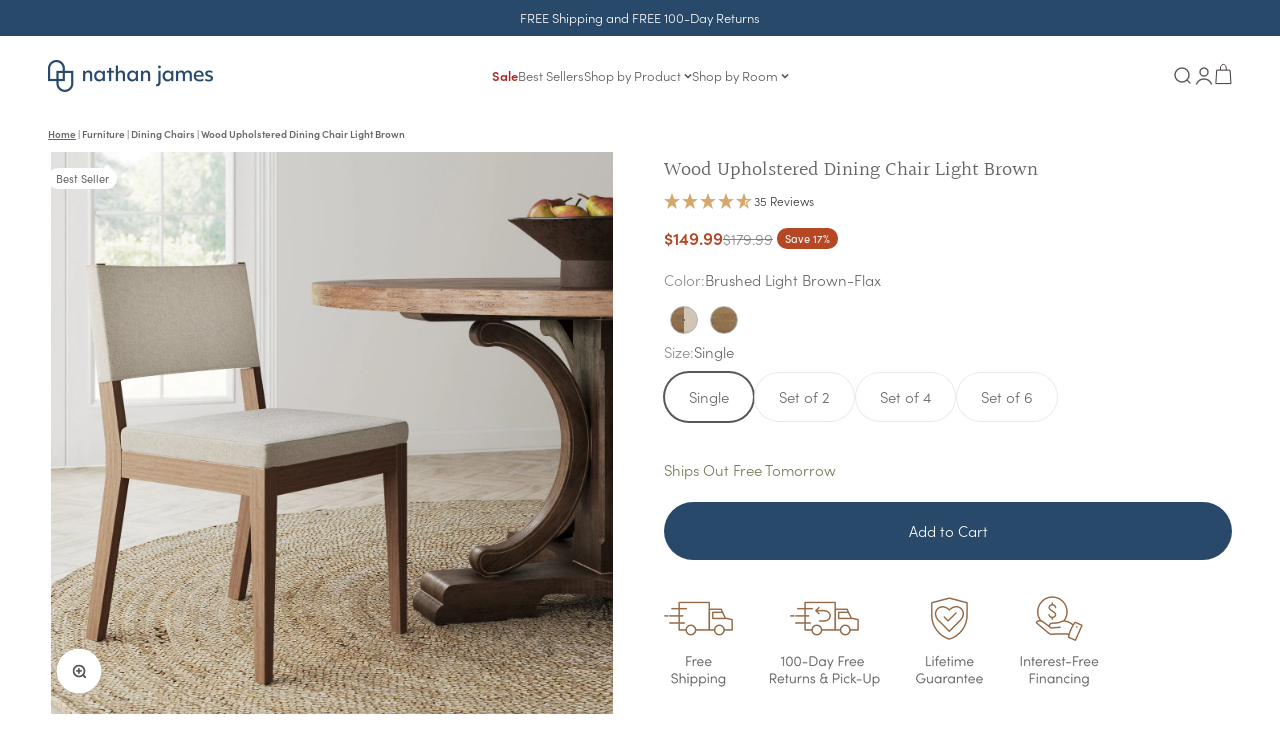

--- FILE ---
content_type: text/html; charset=utf-8
request_url: https://nathanjames.com/collections/dining-room-furniture-dining-tables-sets-sideboards/products/linus-dining-chair-natural-flax-fabric-solid-rubberwood-legs
body_size: 73715
content:
<!doctype html>

<html class="no-js" lang="en" dir="ltr">
  <head>
    
    
    
    
    
    
      
      
    
  
    <script>
    window.Shopify = window.Shopify || {theme: {id: 144665182294, role: 'main' } };
    window._template = {
        directory: "",
        name: "product",
        suffix: "grouped-products"
    };
</script>
<script type="module" blocking="render" fetchpriority="high" src="https://cdn.intelligems.io/esm/a8eb57232a33/bundle.js" async></script>

    <link rel="stylesheet" href="https://use.typekit.net/rcg0xlq.css">

    
<style id='hs-critical-css'>@import url(https://p.typekit.net/p.css?s=1&k=rcg0xlq&ht=tk&f=24541.24543.24544.24545.24547.24548.24549&a=100595074&app=typekit&e=css);@font-face{font-family:sofia-pro;src:url("https://use.typekit.net/af/bb213c/00000000000000007735f995/30/l?primer=7cdcb44be4a7db8877ffa5c0007b8dd865b3bbc383831fe2ea177f62257a9191&fvd=n2&v=3") format("woff2"),url("https://use.typekit.net/af/bb213c/00000000000000007735f995/30/d?primer=7cdcb44be4a7db8877ffa5c0007b8dd865b3bbc383831fe2ea177f62257a9191&fvd=n2&v=3") format("woff"),url("https://use.typekit.net/af/bb213c/00000000000000007735f995/30/a?primer=7cdcb44be4a7db8877ffa5c0007b8dd865b3bbc383831fe2ea177f62257a9191&fvd=n2&v=3") format("opentype");font-display:auto;font-style:normal;font-weight:200;font-stretch:normal}@font-face{font-family:sofia-pro;src:url("https://use.typekit.net/af/2e2409/00000000000000007735f990/30/l?primer=7cdcb44be4a7db8877ffa5c0007b8dd865b3bbc383831fe2ea177f62257a9191&fvd=n3&v=3") format("woff2"),url("https://use.typekit.net/af/2e2409/00000000000000007735f990/30/d?primer=7cdcb44be4a7db8877ffa5c0007b8dd865b3bbc383831fe2ea177f62257a9191&fvd=n3&v=3") format("woff"),url("https://use.typekit.net/af/2e2409/00000000000000007735f990/30/a?primer=7cdcb44be4a7db8877ffa5c0007b8dd865b3bbc383831fe2ea177f62257a9191&fvd=n3&v=3") format("opentype");font-display:auto;font-style:normal;font-weight:300;font-stretch:normal}@font-face{font-family:sofia-pro;src:url("https://use.typekit.net/af/0ab956/00000000000000007735f998/30/l?primer=7cdcb44be4a7db8877ffa5c0007b8dd865b3bbc383831fe2ea177f62257a9191&fvd=i3&v=3") format("woff2"),url("https://use.typekit.net/af/0ab956/00000000000000007735f998/30/d?primer=7cdcb44be4a7db8877ffa5c0007b8dd865b3bbc383831fe2ea177f62257a9191&fvd=i3&v=3") format("woff"),url("https://use.typekit.net/af/0ab956/00000000000000007735f998/30/a?primer=7cdcb44be4a7db8877ffa5c0007b8dd865b3bbc383831fe2ea177f62257a9191&fvd=i3&v=3") format("opentype");font-display:auto;font-style:italic;font-weight:300;font-stretch:normal}@font-face{font-family:sofia-pro;src:url("https://use.typekit.net/af/19ced7/00000000000000007735f992/30/l?primer=7cdcb44be4a7db8877ffa5c0007b8dd865b3bbc383831fe2ea177f62257a9191&fvd=n5&v=3") format("woff2"),url("https://use.typekit.net/af/19ced7/00000000000000007735f992/30/d?primer=7cdcb44be4a7db8877ffa5c0007b8dd865b3bbc383831fe2ea177f62257a9191&fvd=n5&v=3") format("woff"),url("https://use.typekit.net/af/19ced7/00000000000000007735f992/30/a?primer=7cdcb44be4a7db8877ffa5c0007b8dd865b3bbc383831fe2ea177f62257a9191&fvd=n5&v=3") format("opentype");font-display:auto;font-style:normal;font-weight:500;font-stretch:normal}@font-face{font-family:sofia-pro;src:url("https://use.typekit.net/af/b718ff/00000000000000007735f98d/30/l?primer=7cdcb44be4a7db8877ffa5c0007b8dd865b3bbc383831fe2ea177f62257a9191&fvd=n4&v=3") format("woff2"),url("https://use.typekit.net/af/b718ff/00000000000000007735f98d/30/d?primer=7cdcb44be4a7db8877ffa5c0007b8dd865b3bbc383831fe2ea177f62257a9191&fvd=n4&v=3") format("woff"),url("https://use.typekit.net/af/b718ff/00000000000000007735f98d/30/a?primer=7cdcb44be4a7db8877ffa5c0007b8dd865b3bbc383831fe2ea177f62257a9191&fvd=n4&v=3") format("opentype");font-display:auto;font-style:normal;font-weight:400;font-stretch:normal}@font-face{font-family:sofia-pro;src:url("https://use.typekit.net/af/c09857/00000000000000007735f98c/30/l?primer=7cdcb44be4a7db8877ffa5c0007b8dd865b3bbc383831fe2ea177f62257a9191&fvd=i4&v=3") format("woff2"),url("https://use.typekit.net/af/c09857/00000000000000007735f98c/30/d?primer=7cdcb44be4a7db8877ffa5c0007b8dd865b3bbc383831fe2ea177f62257a9191&fvd=i4&v=3") format("woff"),url("https://use.typekit.net/af/c09857/00000000000000007735f98c/30/a?primer=7cdcb44be4a7db8877ffa5c0007b8dd865b3bbc383831fe2ea177f62257a9191&fvd=i4&v=3") format("opentype");font-display:auto;font-style:italic;font-weight:400;font-stretch:normal}@font-face{font-family:sofia-pro;src:url("https://use.typekit.net/af/262452/00000000000000007735f99a/30/l?primer=7cdcb44be4a7db8877ffa5c0007b8dd865b3bbc383831fe2ea177f62257a9191&fvd=n6&v=3") format("woff2"),url("https://use.typekit.net/af/262452/00000000000000007735f99a/30/d?primer=7cdcb44be4a7db8877ffa5c0007b8dd865b3bbc383831fe2ea177f62257a9191&fvd=n6&v=3") format("woff"),url("https://use.typekit.net/af/262452/00000000000000007735f99a/30/a?primer=7cdcb44be4a7db8877ffa5c0007b8dd865b3bbc383831fe2ea177f62257a9191&fvd=n6&v=3") format("opentype");font-display:auto;font-style:normal;font-weight:600;font-stretch:normal}h1{font-size:inherit;font-weight:inherit}h1,p{margin:0}.product-info__price,.product-info__title{--product-info-block-spacing:var(--spacing-2)}*,:after,:before{box-sizing:border-box;border-style:solid;border-width:0;border-color:rgb(var(--text-color) / .12)}html{-webkit-text-size-adjust:100%;-moz-tab-size:4;tab-size:4;scroll-padding-block-start:calc(var(--sticky-area-height) + 20px);line-height:1.5}body{--background:var(--background-primary);--text-color:var(--text-primary);background:rgb(var(--background));color:rgb(var(--text-color));font:var(--text-font-style) var(--text-font-weight) var(--text-base)/1.6 var(--text-font-family);letter-spacing:var(--text-letter-spacing);margin:0;position:relative}h1,h2,h3,h4{font-size:inherit;font-weight:inherit}a{color:inherit;text-decoration:inherit}b,strong{font-weight:bolder}button,input,select{font-family:inherit;font-size:100%;font-weight:inherit;line-height:inherit;color:inherit;margin:0;padding:0}button,select{text-transform:none}[type=button],[type=reset],[type=submit],button{-webkit-appearance:button;text-align:inherit;background-color:#0000;background-image:none}[role=button],[type=radio],[type=submit],button,label{touch-action:manipulation}:-moz-focusring{outline:auto}:-moz-ui-invalid{box-shadow:none}::-webkit-inner-spin-button,::-webkit-outer-spin-button{height:auto}[type=search]{-webkit-appearance:textfield;outline-offset:-2px}::-webkit-search-decoration{-webkit-appearance:none}::-webkit-file-upload-button{-webkit-appearance:button;font:inherit}h1,h2,h3,h4,p{margin:0}fieldset{margin:0;padding:0;margin-bottom:20px}legend{padding:0}ol,ul{margin:0;padding:0;list-style:none}iframe,img{vertical-align:middle;display:block}img{color:#0000;max-width:min(var(--image-mobile-max-width,var(--image-max-width,100%)),100%);height:auto}[hidden]{display:none!important}height-observer,media-carousel{display:block}.accordion__content{margin-block-end:var(--accordion-spacing);padding-inline-end:var(--spacing-6);transform:translateY(-4px)}.button{--button-background:var(--button-background-primary)/var(--button-background-opacity, 1);--button-text-color:var(--button-text-primary);--button-outline-color:var(--button-background-primary);-webkit-appearance:none;appearance:none;border-radius:var(--rounded-button);background-color:rgb(var(--button-background));color:rgb(var(--button-text-color));text-align:center;font-size:var(--text-sm);letter-spacing:var(--text-letter-spacing);padding-block-start:var(--spacing-2-5);padding-block-end:var(--spacing-2-5);padding-inline-start:var(--spacing-5);padding-inline-end:var(--spacing-5);font-weight:300;line-height:1.6;display:inline-block;position:relative}.button--sm{font-size:var(--text-xs);padding-block-start:var(--spacing-2);padding-block-end:var(--spacing-2);line-height:1.7}.button--lg{font-size:var(--text-base);padding-block-start:.8125rem;padding-block-end:.8125rem;padding-inline-start:var(--spacing-6);padding-inline-end:var(--spacing-6)}.button--xl{font-size:var(--text-base);padding-block-start:var(--spacing-4);padding-block-end:var(--spacing-4);padding-inline-start:var(--spacing-8);padding-inline-end:var(--spacing-8);background:#214240}.button--secondary{--button-background:var(--button-background-secondary)/var(--button-background-opacity, 1);--button-text-color:var(--button-text-secondary);--button-outline-color:var(--button-background-secondary);text-transform:capitalize}.button--subdued{--button-background:var(--text-color)/.1!important;--button-text-color:var(--text-color)!important;--button-outline-color:var(--text-color)!important}.button__loader{gap:var(--spacing-1-5);opacity:0;justify-content:center;align-items:center;display:flex;position:absolute;top:0;bottom:0;left:0;right:0}.button__loader>*{width:var(--spacing-1-5);height:var(--spacing-1-5);border-radius:var(--rounded-full);background:currentColor}@media screen and (min-width:700px){img{max-width:min(var(--image-max-width,100%),100%)}.button{padding-block-start:var(--spacing-3);padding-block-end:var(--spacing-3);padding-inline-start:var(--spacing-6);padding-inline-end:var(--spacing-6)}.button--sm{padding-block-start:var(--spacing-2);padding-block-end:var(--spacing-2);padding-inline-start:var(--spacing-5);padding-inline-end:var(--spacing-5)}.button--lg{padding-block-start:var(--spacing-3-5);padding-block-end:var(--spacing-3-5);padding-inline-start:var(--spacing-8);padding-inline-end:var(--spacing-8)}.button--xl{padding-block-start:1.075rem;padding-block-end:1.075rem;padding-inline-start:var(--spacing-10);padding-inline-end:var(--spacing-10)}}.circle-button{width:var(--spacing-12);height:var(--spacing-12);border-radius:var(--rounded-full);place-items:center;display:grid}.circle-button--fill{background:rgb(var(--background-primary));color:rgb(var(--text-primary))}.circle-button--lg{width:var(--spacing-14);height:var(--spacing-14)}.animated-arrow:after,.animated-arrow:before{content:"";grid-area:1/-1}.content-over-media>:is(img,video,iframe,svg,video-media){height:var(--content-over-media-height,auto);min-height:100%;max-height:100%;width:100%;overflow-wrap:anywhere;object-fit:cover;object-position:center;transform-origin:bottom;border-radius:inherit;-webkit-touch-callout:none;grid-area:1/1/span 3/span 3;position:relative}.content-over-media>:not(img,video,iframe,svg,video-media){max-width:var(--content-over-media-content-max-width,780px);z-index:1;grid-area:2/2/auto/span 1;position:relative}.numbered-dots__item>*{grid-area:1/-1}.drawer{--container-outer-width:var(--spacing-6);--background:var(--dialog-background);--text-color:var(--text-primary);--drawer-header-padding:var(--spacing-5);--drawer-body-padding:var(--spacing-5) var(--spacing-6);--drawer-footer-padding:var(--spacing-6);--drawer-content-max-height:none;width:100%;visibility:hidden;padding:var(--spacing-2);z-index:999;position:fixed;right:0}.drawer>[is=close-button]{display:none;position:absolute;top:1.5rem}@media screen and (max-width:699px){.drawer{--drawer-content-max-height:75vh}}@media screen and (min-width:700px){.drawer{--container-outer-width:var(--spacing-10);--drawer-header-padding:var(--spacing-8) var(--spacing-10);--drawer-body-padding:var(--spacing-8) var(--spacing-10);--drawer-footer-padding:var(--spacing-8) var(--spacing-10);height:100%;width:510px;padding:var(--spacing-4)}.drawer>[is=close-button]{display:grid;top:2.25rem}.drawer--lg{width:680px}.badge:not(.badge--lg){font-size:var(--text-xs);padding-block-start:var(--spacing-0-5);padding-block-end:var(--spacing-0-5)}}.badge{--badge-background:var(--text-color)/.05;--badge-color:var(--text-color);align-items:center;gap:var(--spacing-1-5);padding:3px var(--spacing-2);width:max-content;background:rgb(var(--badge-background));color:rgb(var(--badge-color));border-radius:var(--rounded-button);font-size:9px;font-weight:400;display:flex}.badge--sold-out{--badge-background:var(--sold-out-badge-background);--badge-color:var(--sold-out-badge-text)}.badge--on-sale{--badge-background:var(--on-sale-badge-background);--badge-color:var(--on-sale-badge-text)}.count-bubble{--size:var(--spacing-4);width:var(--size);height:var(--size);min-width:min-content;border-radius:var(--rounded-full);background:rgb(var(--button-background-primary));color:rgb(var(--button-text-primary));place-items:center;padding-inline-start:var(--spacing-1);padding-inline-end:var(--spacing-1);font-size:9px;font-weight:700;line-height:1;display:grid}.pill-loader>*{grid-area:1/-1;place-self:center}.select{width:100%;-webkit-appearance:none;appearance:none;height:var(--input-height);border-radius:var(--rounded-input);background:rgb(var(--input-background,transparent));color:rgb(var(--input-text-color,var(--text-color)));text-align:start;border-width:1px;padding-inline-start:var(--input-padding-inline);padding-inline-end:var(--input-padding-inline)}.select.is-floating{height:calc(var(--input-height) + .625rem);padding-block-start:var(--spacing-4)}.select{gap:var(--spacing-4);justify-content:space-between;align-items:center;padding-inline-end:calc(var(--input-padding-inline) * 2);display:flex}.form-control{text-align:start;position:relative}.block-label{width:-moz-fit-content;width:fit-content;margin-block-end:var(--spacing-2);display:block}.floating-label{height:calc(var(--input-height) + .625rem);top:0;opacity:.5;transform-origin:var(--transform-origin-start);grid-auto-flow:column;align-items:center;column-gap:.5rem;margin-inline-start:var(--spacing-4);display:grid;position:absolute}.select:valid~.floating-label{transform:scale(.65) translateY(calc(-1 * var(--spacing-4)))}@media screen and (min-width:700px){.floating-label{margin-inline-start:var(--spacing-5)}}.v-stack{display:grid}.h-stack{align-items:center;display:flex}.container{--container-inner-width:min((100vw - var(--scrollbar-width, 0px))  - var(--container-gutter) * 2, var(--container-max-width));--container-outer-width:calc(((100vw - var(--scrollbar-width, 0px))  - var(--container-inner-width)) / 2);margin-inline-start:max(var(--container-gutter),50% - var(--container-max-width) / 2);margin-inline-end:max(var(--container-gutter),50% - var(--container-max-width) / 2)}.bleed{scroll-padding-inline:var(--container-outer-width);margin-inline-start:calc(-1 * var(--container-outer-width));margin-inline-end:calc(-1 * var(--container-outer-width));padding-inline-start:var(--container-outer-width);padding-inline-end:var(--container-outer-width);display:grid}.full-bleed{margin-inline-start:calc(-1 * var(--container-outer-width));margin-inline-end:calc(-1 * var(--container-outer-width));display:grid}@media screen and (min-width:1000px){.md\:unbleed{margin-inline-start:0;margin-inline-end:0;padding-inline-start:0;padding-inline-end:0;scroll-padding-inline:0}}[role=main] .shopify-section{--section-is-first:0;--hash-difference:calc(var(--section-background-hash)  - var(--previous-section-background-hash, -1));--hash-difference-abs:max(var(--hash-difference), -1 * var(--hash-difference));--background-differs-from-previous:max(0, min(var(--hash-difference-abs, 1), 1));background:rgb(var(--background));position:relative}[role=main] .shopify-section:not(.contents){display:flow-root}[role=main] .shopify-section:first-child{--section-is-first:1}.section{--context-section-spacing-block-start:var(--section-outer-spacing-block);--context-section-spacing-block-end:var(--section-outer-spacing-block);--context-section-spacing-inline:var(--container-gutter);--calculated-section-spacing-block-start:var(--section-spacing-block-start, var(--section-spacing-block, var(--context-section-spacing-block-start)));--calculated-section-spacing-block-end:var(--section-spacing-block-end, var(--section-spacing-block, var(--context-section-spacing-block-end)));--calculated-section-spacing-inline:var(--section-spacing-inline, var(--context-section-spacing-inline));--container-inner-width:min((100vw - var(--scrollbar-width, 0px))  - var(--calculated-section-spacing-inline, 0px) * 2, var(--container-max-width));--container-outer-width:calc(((100vw - var(--scrollbar-width, 0px))  - var(--container-inner-width, 0px)) / 2);--section-stack-spacing-inline:var(--section-inner-spacing-inline, 0px);padding-inline-start:max(var(--calculated-section-spacing-inline),50% - var(--container-max-width)/ 2);padding-inline-end:max(var(--calculated-section-spacing-inline),50% - var(--container-max-width)/ 2)}.section--tight{--calculated-section-spacing-block-start:min(10px, var(--section-spacing-block-start, var(--section-spacing-block, var(--context-section-spacing-block-start))));--calculated-section-spacing-block-end:min(48px, var(--section-spacing-block-end, var(--section-spacing-block, var(--context-section-spacing-block-end))));--calculated-section-spacing-inline:min(48px, var(--section-spacing-inline, var(--context-section-spacing-inline)))}.section{padding-block-start:calc(var(--background-differs-from-previous) * var(--calculated-section-spacing-block-start));padding-block-end:var(--calculated-section-spacing-block-end)}.rating-with-text{gap:var(--spacing-2);grid-template-columns:minmax(0,1fr);grid-auto-flow:column;align-items:baseline;display:grid}.buy-buttons{align-items:start;gap:var(--spacing-2);display:grid}.price-list{align-items:baseline;gap:var(--spacing-0-5) var(--spacing-2);flex-wrap:wrap;display:flex}.price-list--lg{gap:var(--spacing-3)}.quantity-selector{height:var(--input-height);background:rgb(var(--input-background,transparent));color:rgb(var(--input-text-color,var(--text-color)));border-radius:var(--rounded-button);border-width:1px;display:inline-flex}.quantity-selector__button{padding-inline-start:var(--spacing-5);padding-inline-end:var(--spacing-5)}.quantity-selector__input{-webkit-appearance:none;appearance:none;min-width:var(--spacing-6);background:inherit;text-align:center}@media screen and (min-width:700px){.section--tight{--calculated-section-spacing-block-start:min(48px, var(--section-spacing-block-start, var(--section-spacing-block, var(--context-section-spacing-block-start, 0px))));--calculated-section-spacing-block-end:min(48px, var(--section-spacing-block-end, var(--section-spacing-block, var(--context-section-spacing-block-end, 0px))))}.shopify-section:first-child{--section-outer-spacing-block-start:24px}.quantity-selector__button{padding-inline-start:var(--spacing-6);padding-inline-end:var(--spacing-6)}}.product-quick-add{width:100%;z-index:2;visibility:hidden;opacity:0;padding:1.25rem;position:fixed;bottom:0;transform:translateY(10px)}@media screen and (min-width:700px){.product-quick-add{width:35rem;border-radius:var(--rounded-sm);background:rgb(var(--dialog-background));border-width:1px;padding:1rem;bottom:1rem;transform:translateY(0)}.product-quick-add__variant{grid-template-columns:80px minmax(0,1fr) auto;align-items:center;column-gap:1.5rem;display:grid}.quick-buy-drawer{--drawer-header-padding:var(--spacing-6);height:auto;width:560px}}.quick-buy-drawer{--drawer-header-padding:var(--spacing-6);--drawer-body-padding:var(--spacing-6);--shopify-payment-button-padding:.8125rem var(--spacing-6);display:none}.variant-picker{gap:var(--spacing-6);grid-template-columns:minmax(0,1fr);display:grid}.variant-picker__option-info{justify-content:space-between;align-items:baseline;margin-block-end:var(--spacing-2);display:flex}.variant-picker__option-values{display:flex}@media screen and (min-width:700px){.variant-picker__option-values{flex-wrap:wrap}}.prose>:first-child{margin-block-start:0!important}.prose>:last-child{margin-block-end:0!important}.reversed-link{text-underline:none;background:linear-gradient(to right,currentColor,currentColor) 0/0 1px no-repeat}@keyframes pulse{50%{opacity:.5}}.skeleton{background:rgb(var(--text-color) / .15);border-radius:4px;flex-shrink:0;animation:2.5s cubic-bezier(.4,0,.6,1) infinite pulse;display:block}.skeleton--tab{width:88px;height:20px}.skeleton--thumbnail{width:80px;height:80px}.skeleton--text{height:12px;width:var(--skeleton-text-width,100%)}@media screen and (min-width:700px){.skeleton--tab{width:148px;height:34px}.skeleton--thumbnail{width:96px;height:96px}}.color-swatch{--swatch-offset:3px;--swatch-size:var(--spacing-7);--swatch-margin:calc(var(--swatch-offset) * 2);width:var(--swatch-size);height:var(--swatch-size);margin:var(--swatch-margin);background:var(--swatch-background) center/cover;place-items:center;display:grid;position:relative}.color-swatch:before{content:"";inset:calc(-1 * var(--swatch-offset));opacity:0;border-radius:inherit;will-change:transform;position:absolute;transform:scale(.75);box-shadow:0 0 0 2px}.text-with-icon{gap:var(--spacing-3);align-items:center;display:flex}.text-with-icon>svg{flex-shrink:0}.social-media{gap:var(--spacing-3) var(--spacing-6);flex-wrap:wrap;display:flex}.icon{vertical-align:middle;display:block}custom-cursor{z-index:2;opacity:0;visibility:hidden;display:none;position:absolute;top:0;left:0;scale:.5}@media screen and (pointer:fine){custom-cursor{display:block}}scroll-shadow{--scroll-shadow-size:30px}.announcement-bar{padding-block-start:var(--spacing-2-5);padding-block-end:var(--spacing-2-5)}.announcement-bar__wrapper{gap:var(--spacing-4);max-width:450px;margin-inline-start:auto;margin-inline-end:auto;display:flex}.announcement-bar__static-list{text-align:center;place-items:center;display:grid}.announcement-bar__static-list>*{grid-area:1/-1}@media screen and (min-width:700px){.announcement-bar{padding-block-start:var(--spacing-3-5);padding-block-end:var(--spacing-3-5)}}@media screen and (min-width:1150px){.article-banner__content{grid-area:var(--article-banner-grid-area,content)}.article-banner__image{grid-area:var(--article-banner-grid-area,image);position:relative}}.privacy-bar{margin:var(--spacing-2);z-index:1;position:fixed;bottom:0;display:block!important}.privacy-bar[hidden]{visibility:hidden;opacity:0}.privacy-bar__inner{width:100%;padding:var(--spacing-6);background:rgb(var(--background-primary));color:rgb(var(--text-primary));border-width:1px;border-radius:8px}.privacy-bar__close{position:absolute;top:var(--spacing-6)}@media screen and (min-width:700px){.privacy-bar{margin:var(--spacing-4)}.privacy-bar__inner{max-width:445px}}.header{--background:var(--header-background);--text-color:var(--header-text);--header-part-gap:var(--spacing-3);--header-icon-list-spacing:var(--spacing-4);--header-link-list-spacing:var(--spacing-6);--header-logo-opacity:1;will-change:transform;margin-inline-start:auto;margin-inline-end:auto;display:block}.header__wrapper{grid-template:var(--header-grid-template);align-items:center;gap:var(--header-part-gap);padding:var(--header-padding-block) max(var(--container-gutter),50% - var(--container-max-width) / 2);color:rgb(var(--text-color));background:rgb(var(--background) / var(--header-background-opacity));-webkit-backdrop-filter:blur(var(--header-background-blur-radius));backdrop-filter:blur(var(--header-background-blur-radius));border-radius:inherit;display:grid}.header__logo{max-width:max-content;grid-area:logo;display:block;position:relative}.header__logo-image{width:var(--header-logo-width);height:var(--header-logo-height);opacity:var(--header-logo-opacity, 1)}.header__logo-image:not(.header__logo-image--transparent):last-child{--header-logo-opacity:1}.header__main-nav{grid-area:main-nav}.header__secondary-nav{justify-content:flex-end;justify-self:end;align-items:center;gap:var(--spacing-3) var(--header-part-gap);flex-wrap:wrap;grid-area:secondary-nav;display:flex}.header__link-list{display:none}.header__icon-list{align-items:center;gap:var(--header-icon-list-spacing);display:flex}.header__cart-count{top:-.3125rem;position:absolute}@media screen and (min-width:1150px){.header__link-list{gap:var(--spacing-4) var(--header-link-list-spacing);display:flex}.product{column-gap:var(--spacing-12)}}.navigation-drawer{--panel-link-image-size:var(--spacing-12);--drawer-body-padding:var(--spacing-6);--navigation-drawer-width:100vw;width:var(--navigation-drawer-width)}.navigation-drawer .panel__scroller{height:100%;align-content:flex-start;overflow-y:auto}.navigation-drawer>[is=close-button]{margin-inline-start:var(--drawer-body-padding)}.navigation-drawer[mobile-opening=left]{height:100%}.navigation-drawer[mobile-opening=left]>[is=close-button]{display:grid}.navigation-drawer[mobile-opening=left] .panel__wrapper{padding-block-start:0}.navigation-drawer [is=close-button]{width:var(--spacing-10);height:var(--spacing-10);border-radius:var(--rounded-full);border-width:1px;place-items:center;position:static}.panel-list__wrapper{height:100%;position:relative;overflow:hidden}.panel{gap:var(--spacing-8);height:100%;width:100%;overflow:hidden}.panel+.panel{opacity:0;visibility:hidden;position:absolute;top:0}.panel__wrapper{justify-content:var(--panel-wrapper-justify-content,space-between);gap:var(--spacing-6);padding:var(--drawer-body-padding);height:100%;flex-direction:column;display:flex;overflow-y:auto}.panel-footer{background-color:rgb(var(--background))}.panel-footer__localization-wrapper{padding-block-start:var(--spacing-4)}@media screen and (min-width:700px){.header{--header-part-gap:var(--spacing-6);--header-icon-list-spacing:var(--spacing-6)}.mega-menu__carousel>*{grid-area:1/-1}.navigation-drawer{--panel-link-image-size:3.25rem;--drawer-body-padding:var(--spacing-8);--navigation-drawer-width:412px}.navigation-drawer [is=close-button]{width:var(--spacing-12);min-height:var(--spacing-12);height:var(--spacing-12)}.panel__wrapper{padding-block-start:0}}.hot-spot{--hot-spot-dot-size:var(--spacing-8);--hot-spot-dot-shadow-size:var(--spacing-2-5);top:var(--hot-spot-vertical-position);left:var(--hot-spot-horizontal-position);z-index:unset;grid-area:unset!important;position:absolute!important}.images-scrolling-desktop__content-list{grid-area:1/content/-1;grid-auto-columns:minmax(0,1fr);align-items:center;display:grid}.media-grid__item{grid-area:span min(2,var(--media-grid-row-span))/span min(2,var(--media-grid-column-span));height:100%}@media screen and (min-width:700px){.media-grid__item{grid-area:span var(--media-grid-row-span)/span var(--media-grid-column-span)}}.media-with-text__media{grid-area:media;position:relative;overflow:hidden}.media-with-text__content{padding:var(--media-with-text-content-padding);grid-area:content;display:grid}:is(.multiple-images-with-text__image-list[layout=stacked],.multiple-images-with-text__content-list)>*{width:100%;grid-area:1/-1}.multiple-images-with-text__image-list:not([layout=stacked])>img:first-child{grid-area:1/2/-1;margin-block-start:var(--multiple-images-with-text-main-image-offset,0px)}.press__list>*{grid-area:1/-1}.product{grid:var(--product-grid);gap:var(--container-gutter) var(--spacing-10);align-items:start;display:grid}.product-info{--product-info-block-spacing:var(--spacing-4);padding-top:30px}.product-info>*+*{margin-block-start:var(--product-info-block-spacing);margin-block-end:var(--product-info-block-spacing)}.product-info__payment-terms,.product-info__price,.product-info__title{--product-info-block-spacing:var(--spacing-2)}.product-info__badge-list{--product-info-block-spacing:var(--spacing-4)}.product-info__badge-list{gap:var(--spacing-2);flex-wrap:wrap;display:flex}.product-info__price .rating-with-text{justify-content:flex-start;display:flex}.product-info__price .product-info__badge-list{align-self:center;margin-inline-start:var(--spacing-1)}@media screen and (min-width:1000px){.product-info{top:calc(var(--sticky-area-height) + 20px);position:sticky}}.product-gallery{gap:var(--spacing-5);grid-auto-columns:minmax(0,1fr);display:grid}.product-gallery__ar-wrapper{gap:var(--spacing-2-5);display:grid}.product-gallery__media-list-wrapper{display:grid;position:relative}.product-gallery__media-list{grid:var(--product-gallery-media-list-grid);gap:var(--product-gallery-media-list-gap);align-items:start;display:grid}.product-gallery__media{position:relative}.product-gallery__media img{margin-inline-start:auto;margin-inline-end:auto}.product-gallery__thumbnail-list{align-items:end;gap:var(--spacing-2);grid-auto-columns:56px;grid-auto-flow:column;display:grid}.product-gallery__thumbnail{position:relative}.product-gallery__thumbnail:after{content:"";width:100%;height:2px;opacity:0;background:currentColor;margin-block-start:4px;display:block}.product-gallery__thumbnail[aria-current=true]:after{opacity:1}.product-gallery__zoom{position:absolute;top:var(--spacing-4)}.product-gallery__zoom>.circle-button{width:2.1875rem;height:2.1875rem}@media screen and (max-width:999px){.product-gallery__thumbnail-list-wrapper{--scroll-shadow-size:0px}.product-gallery--mobile-expanded .product-gallery__media,.product-gallery--mobile-expanded .product-gallery__media>*{border-radius:0}}@media screen and (min-width:1000px){.product-gallery{gap:var(--spacing-6) var(--spacing-12)}.product-gallery__thumbnail-list-wrapper{align-items:center;gap:var(--spacing-4);grid-auto-flow:column;display:grid;position:relative}.product-gallery__thumbnail-list{gap:var(--spacing-4)}.product-gallery__zoom{opacity:0;position:absolute;top:auto;bottom:var(--spacing-6);transform:scale(.8)}.product-gallery__zoom svg{width:17px;height:17px}.product-gallery__zoom>.circle-button{width:3.5rem;height:3.5rem}.product-gallery--desktop-carousel .product-gallery__zoom{opacity:1;visibility:visible}.search-drawer--full{--search-full-gap:40px;width:100%}.search-drawer--full .search-input{padding-block-end:var(--spacing-6)}.search-drawer--full .predictive-search__skeleton-full-width{grid-template-columns:repeat(4,minmax(var(--predictive-search-column-width,0px),1fr));gap:0 var(--search-full-gap);display:grid}}.revealed-image__wrapper>*{grid-area:1/-1}.search-input{justify-content:space-between;align-items:center;gap:var(--spacing-4);border-bottom-width:2px;padding-block-end:var(--spacing-2-5);display:flex}.search-input>input{-webkit-appearance:none;appearance:none;width:0;font-size:var(--text-h5);background:0 0;border-radius:0;outline:0;flex-grow:1;font-weight:bolder}.search-input>input[type=search]::-webkit-search-cancel-button,.search-input>input[type=search]::-webkit-search-decoration{display:none}.search-input>[type=reset]{font-size:var(--text-sm);opacity:0}.search-drawer{--drawer-body-padding:1.25rem 1.5rem 1.5rem 1.5rem;--drawer-content-max-height:100%;height:100%}.predictive-search{min-width:0;display:block}@media screen and (min-width:700px){.product-info__badge-list,.product-info__payment-terms,.product-info__price,.product-info__title{--product-info-block-spacing:var(--spacing-4)}.product-info__buy-buttons{--product-info-block-spacing:var(--spacing-5)}.product-gallery__thumbnail-list{grid-auto-columns:64px}.search-input{padding-block-end:var(--spacing-3)}.search-input>input{font-size:var(--text-h4)}.search-input>[type=reset]{font-size:var(--text-base)}.search-drawer{--drawer-body-padding:2rem 2.5rem 2.5rem 2.5rem}.shop-the-look__carousel>*{grid-area:1/-1}}.timeline__slider>*{grid-area:1/-1}.sr-only{width:1px;height:1px;clip:rect(0,0,0,0);white-space:nowrap;border-width:0;margin:-1px;padding:0;position:absolute;overflow:hidden}.tap-area{position:relative}.tap-area:before{content:"";inset:calc(-1 * var(--spacing-2-5));position:absolute}.border-t{border-top-width:1px}.ring{box-shadow:0 0 0 1px rgb(var(--text-color) / .12)}.rounded-xs{border-radius:var(--rounded-xs)}.rounded-sm{border-radius:var(--rounded-sm)}.rounded{border-radius:var(--rounded)}.rounded-full{border-radius:var(--rounded-full)}.text-custom{color:rgb(var(--text-color))}.text-success{color:rgb(var(--success-text))}.text-subdued{color:rgb(var(--text-color) / .7)}.text-on-sale{color:rgb(var(--on-sale-text))}.bg-custom{background:rgb(var(--background))}.opacity-0{opacity:0}.scroll-area{scrollbar-width:none;scroll-snap-type:x mandatory;overscroll-behavior-x:contain;overflow-x:auto;overflow-y:hidden}.scroll-area::-webkit-scrollbar{display:none}.hidden{display:none}.block{display:block}@media screen and (min-width:700px){.sm\:hidden{display:none}.sm\:block{display:block}.sm\:grid{display:grid}}@media screen and (min-width:1000px){.md\:hidden{display:none}.md\:block{display:block}}@media screen and (min-width:1150px){.lg\:hidden{display:none}}.relative{position:relative}.wrap{flex-wrap:wrap}.justify-center{justify-content:safe center}.align-center{align-items:center}.align-center{vertical-align:middle}.w-full{width:100%}.gap-0\.5{gap:var(--spacing-0-5)}.gap-2{gap:var(--spacing-2)}.gap-3{gap:var(--spacing-3)}.gap-4{gap:var(--spacing-4)}.gap-5{gap:var(--spacing-5)}.gap-6{gap:var(--spacing-6)}.gap-8{gap:var(--spacing-8)}.object-contain{object-fit:contain;object-position:center}.bold{font-weight:300}.text-xs{font-size:var(--text-xs);line-height:1.7}.text-sm{font-size:var(--text-sm);line-height:1.6}.text-lg{font-size:var(--text-lg);line-height:1.6}.h3,.h5,.h6{font-family:var(--heading-font-family);font-weight:var(--heading-font-weight);font-style:var(--heading-font-style);letter-spacing:var(--heading-letter-spacing);text-transform:var(--heading-text-transform);overflow-wrap:anywhere}.h3{font-size:var(--text-h3);line-height:1.2}.h5{font-size:var(--text-h5);line-height:1.4}.h6{font-size:var(--text-h6);line-height:1.4}@media screen and (min-width:700px){.sm\:gap-5{gap:var(--spacing-5)}.sm\:gap-6{gap:var(--spacing-6)}.sm\:gap-8{gap:var(--spacing-8)}.sm\:h4{font-size:var(--text-h4);line-height:1.3}}.line-through{text-decoration:line-through}.truncate-text{white-space:nowrap;text-overflow:ellipsis;max-width:100%;overflow:hidden}body{font-family:sofia-pro,helvetica,sans-serif!important}@media only screen and (min-width:700px){.NuggetsWidget-prefix .R-TextHeading--sm{font-size:14px!important}.NuggetsWidget-prefix .NuggetsWidget{--common-star-color:#c6aa91!important}.NuggetsWidget-prefix .R-RatingStars .R-RatingStars__stars .stars__icon{--common-star-color:#c6aa91!important}.breadcrumbs__list{padding-bottom:1%;font-size:12px}.NuggetsWidget-prefix{text-align:left!important}.NuggetsWidget-prefix .R-RatingStars .R-RatingStars__stars .stars__icon--100{bacground-color:#C6AA91!important}label{font-family:'Sofia Pro'!important}h3{font-family:"ITC Clearface Std"!important}div.acsb-trigger.acsb-ready{display:none!important}.breadcrumbs__list{list-style-type:none}.varriant_img_show{display:grid!important;gap:0;scroll-behavior:smooth}.mw_product-gallery__media{position:relative;margin:0 3px}.selected_field label:before{opacity:1;transform:scale(1)}.mw-variant-option-selected{font-weight:700}.mw_popover-listbox__option{width:100%;padding:10px 20px}.mw-select_variant_option.relative{padding-top:20px}cart-notification-drawer{display:none!important}@media only screen and (min-width:992px){.product-quick-add{display:none}}@media only screen and (max-width:992px){.breadcrumbs__list{padding:3%}.varriant_img_show{position:relative;left:21%;transform:translate(-10%)}.product-gallery__media-list{max-height:unset!important}}.social-widget-product-wrapper{--sw-layout-padding-left:15px;--sw-layout-padding-right:15px;--sw-layout-padding-top:15px;--sw-layout-padding-bottom:15px;--sw-layout-margin-left:auto;--sw-layout-margin-right:auto;--sw-layout-margin-top:15px;--sw-layout-margin-bottom:15px;--sw-layout-max-width:100%;--sw-heading-title-color:#000;--sw-heading-title-text-align:center;--sw-heading-title-font-size:18px;--sw-heading-title-font-weight:500;--sw-heading-description-color:#000;--sw-heading-description-text-align:center;--sw-heading-description-font-size:14px;--sw-heading-description-font-weight:500;--sw-item-border-radius:3px;--sw-item-no-of-columns:5;--sw-item-gutter:2px;--sw-hover-color:#fff;--sw-hover-text-align:center;--sw-hover-font-size:16px;--sw-hover-font-weight:normal;--sw-hover-background-color:#fff;--sw-hover-opacity:0.6;--sw-load-more-btn-font-size:18px;--sw-load-more-btn-background-color:#5b86e5;--sw-load-more-btn-text-align:center;--sw-load-more-btn-font-weight:normal;--sw-load-more-btn-color:#fff;--sw-layout-background-position-x:"center";--sw-layout-background-position-y:"center";--sw-layout-background-repeat:"no";--sw-layout-background-size:"cover";--sw-layout-arrow-color:"#A7A7A7";--sw-layout-pagination-color:"#A7A7A7";direction:ltr!important;display:none;font-family:inherit;width:100%}.rebuy-cart .fal,.rebuy-cart .fas,.rebuy-widget .fas{-moz-osx-font-smoothing:grayscale;-webkit-font-smoothing:antialiased;display:inline-block;font-style:normal;font-variant:normal;text-rendering:auto;line-height:1}.rebuy-cart .fa-lock:before{content:""}.rebuy-cart .fa-times:before,.rebuy-widget .fa-times:before{content:""}.rebuy-cart .sr-only,.rebuy-widget .sr-only{border:0;clip:rect(0,0,0,0);height:1px;margin:-1px;overflow:hidden;padding:0;position:absolute;width:1px}.rebuy-cart .fal{font-family:"Font Awesome 5 Pro";font-weight:300}.rebuy-cart .fas,.rebuy-widget .fas{font-family:"Font Awesome 5 Pro";font-weight:900}@font-face{font-family:"Font Awesome 5 Pro";font-style:normal;font-weight:300;font-display:block;src:url("/webfonts/fa-light-300.eot");src:url("/webfonts/fa-light-300.eot?#iefix") format("embedded-opentype"),url("/webfonts/fa-light-300.woff2") format("woff2"),url("/webfonts/fa-light-300.woff") format("woff"),url("/webfonts/fa-light-300.ttf") format("truetype"),url("/webfonts/fa-light-300.svg#fontawesome") format("svg")}@font-face{font-family:"Font Awesome 5 Pro";font-style:normal;font-weight:400;font-display:block;src:url("/webfonts/fa-regular-400.eot");src:url("/webfonts/fa-regular-400.eot?#iefix") format("embedded-opentype"),url("/webfonts/fa-regular-400.woff2") format("woff2"),url("/webfonts/fa-regular-400.woff") format("woff"),url("/webfonts/fa-regular-400.ttf") format("truetype"),url("/webfonts/fa-regular-400.svg#fontawesome") format("svg")}@font-face{font-family:"Font Awesome 5 Pro";font-style:normal;font-weight:900;font-display:block;src:url("/webfonts/fa-solid-900.eot");src:url("/webfonts/fa-solid-900.eot?#iefix") format("embedded-opentype"),url("/webfonts/fa-solid-900.woff2") format("woff2"),url("/webfonts/fa-solid-900.woff") format("woff"),url("/webfonts/fa-solid-900.ttf") format("truetype"),url("/webfonts/fa-solid-900.svg#fontawesome") format("svg")}.rebuy-widget .flickity-button{position:absolute;background:rgba(255,255,255,.75);border:none;color:#333}.rebuy-widget .flickity-button-icon{fill:currentColor}.rebuy-widget .flickity-prev-next-button{top:50%;width:44px;height:44px;border-radius:50%;transform:translateY(-50%)}.rebuy-widget .flickity-prev-next-button.previous{left:10px}.rebuy-widget .flickity-prev-next-button.next{right:10px}.rebuy-widget .flickity-prev-next-button .flickity-button-icon{position:absolute;left:20%;top:20%;width:60%;height:60%}.rebuy-button,.rebuy-cart__flyout-empty-cart a{display:block;margin:0;padding:10px 15px;width:100%;height:auto;color:#fff;font-size:16px;background:#2491c4;border-width:2px;border-color:#2491c4;border-radius:5px;border-style:solid;text-align:center;box-shadow:none;outline:0}.rebuy-button.block{display:block;width:100%}.rebuy-button-icon{display:inline-block;vertical-align:middle;font-size:12px}.rebuy-button-icon.prefix{margin-right:5px}.rebuy-money{color:#737373}.rebuy-money.sale{color:#44be70}.rebuy-money.compare-at{color:#939393;text-decoration:line-through}.rebuy-widget{position:relative;display:block;margin:0;padding:30px 0;text-align:center}.rebuy-widget,.rebuy-widget *,.rebuy-widget :after,.rebuy-widget :before{-webkit-box-sizing:border-box;-moz-box-sizing:border-box;box-sizing:border-box}.rebuy-widget .rebuy-modal-close{display:none}.rebuy-widget .primary-title{margin:0 0 20px;padding:0;text-align:center}.rebuy-widget .rebuy-product-title{display:inline-block;color:#434343;text-decoration:none}.rebuy-widget .rebuy-product-price{color:#737373}.rebuy-widget .rebuy-money{text-align:right}.rebuy-widget .flickity-button{margin:0;padding:0;width:40px;height:40px;color:#222;background:#fff;border-radius:50%}.rebuy-widget .flickity-button.previous{left:0}.rebuy-widget .flickity-button.next{right:0}.rebuy-widget .flickity-button .flickity-button-icon{top:25%;left:25%;width:50%;height:50%}.rebuy-widget .rebuy-product-grid{display:box;display:flex;display:-moz-flex;display:flexbox;display:flex;-webkit-flex-flow:row wrap;-moz-flex-flow:row wrap;-ms-flex-flow:row wrap;flex-flow:row wrap;-webkit-box-pack:center;-ms-flex-pack:center;-webkit-justify-content:center;-moz-justify-content:center;justify-content:center;-webkit-box-align:stretch;-ms-flex-align:stretch;-webkit-align-items:stretch;-moz-align-items:stretch;align-items:stretch;-webkit-align-content:stretch;-moz-align-content:stretch;-ms-flex-line-pack:stretch;align-content:stretch;padding:0;-webkit-box-sizing:border-box;-moz-box-sizing:border-box;box-sizing:border-box}.rebuy-widget .rebuy-product-grid:after{content:""}.rebuy-widget .rebuy-product-grid .rebuy-product-block{width:100%}@media (min-width:768px){.rebuy-widget .rebuy-product-grid.large-style-line{display:block}.rebuy-widget .rebuy-product-grid.large-style-line .rebuy-product-block{display:box;display:flex;display:-moz-flex;display:flexbox;display:flex;-webkit-flex-flow:row wrap;-moz-flex-flow:row wrap;-ms-flex-flow:row wrap;flex-flow:row wrap;-webkit-box-pack:stretch;-ms-flex-pack:stretch;-webkit-justify-content:stretch;-moz-justify-content:stretch;justify-content:stretch;-webkit-box-align:center;-ms-flex-align:center;-webkit-align-items:center;-moz-align-items:center;align-items:center;-webkit-align-content:center;-moz-align-content:center;-ms-flex-line-pack:center;align-content:center}.rebuy-widget .rebuy-product-grid.large-style-line .rebuy-product-block .rebuy-product-media{width:30%;text-align:right}.rebuy-widget .rebuy-product-grid.large-style-line .rebuy-product-block .rebuy-product-media img{margin:0 0 0 auto}.rebuy-widget .rebuy-product-grid.large-style-line .rebuy-product-block .rebuy-product-info{-webkit-flex:1 1 auto;-moz-flex:1 1 auto;-ms-flex:1 1 auto;flex:1 1 auto;-webkit-box-flex:1;-moz-box-flex:1;margin:0;padding:0 15px;width:calc(70% - 120px);text-align:left}.rebuy-widget .rebuy-product-grid.large-style-line .rebuy-product-block .rebuy-product-actions{-webkit-flex:0 0 auto;-moz-flex:0 0 auto;-ms-flex:0 0 auto;flex:0 0 auto;-webkit-box-flex:0;-moz-box-flex:0;margin:0;padding:0;width:120px;order:3}.rebuy-widget .rebuy-product-grid.large-columns-1 .rebuy-product-block{width:100%;padding-left:0;padding-right:0}}@media only screen and (min-width:481px)and (max-width:767px){.rebuy-widget .rebuy-product-grid.medium-style-line{display:block}.rebuy-widget .rebuy-product-grid.medium-style-line .rebuy-product-block{display:box;display:flex;display:-moz-flex;display:flexbox;display:flex;-webkit-flex-flow:row wrap;-moz-flex-flow:row wrap;-ms-flex-flow:row wrap;flex-flow:row wrap;-webkit-box-pack:stretch;-ms-flex-pack:stretch;-webkit-justify-content:stretch;-moz-justify-content:stretch;justify-content:stretch;-webkit-box-align:center;-ms-flex-align:center;-webkit-align-items:center;-moz-align-items:center;align-items:center;-webkit-align-content:center;-moz-align-content:center;-ms-flex-line-pack:center;align-content:center}.rebuy-widget .rebuy-product-grid.medium-style-line .rebuy-product-block .rebuy-product-media{width:30%;text-align:right}.rebuy-widget .rebuy-product-grid.medium-style-line .rebuy-product-block .rebuy-product-media img{margin:0 0 0 auto}.rebuy-widget .rebuy-product-grid.medium-style-line .rebuy-product-block .rebuy-product-info{-webkit-flex:1 1 auto;-moz-flex:1 1 auto;-ms-flex:1 1 auto;flex:1 1 auto;-webkit-box-flex:1;-moz-box-flex:1;margin:0;padding:0 15px;width:calc(70% - 120px);text-align:left}.rebuy-widget .rebuy-product-grid.medium-style-line .rebuy-product-block .rebuy-product-actions{-webkit-flex:0 0 auto;-moz-flex:0 0 auto;-ms-flex:0 0 auto;flex:0 0 auto;-webkit-box-flex:0;-moz-box-flex:0;margin:0;padding:0;width:120px;order:3}.rebuy-widget .rebuy-product-grid.medium-columns-1 .rebuy-product-block{width:100%;padding-left:0;padding-right:0}}@media (max-width:480px){.rebuy-widget .rebuy-product-grid.small-style-line{display:block}.rebuy-widget .rebuy-product-grid.small-style-line .rebuy-product-block{display:box;display:flex;display:-moz-flex;display:flexbox;display:flex;-webkit-flex-flow:row wrap;-moz-flex-flow:row wrap;-ms-flex-flow:row wrap;flex-flow:row wrap;-webkit-box-pack:stretch;-ms-flex-pack:stretch;-webkit-justify-content:stretch;-moz-justify-content:stretch;justify-content:stretch;-webkit-box-align:center;-ms-flex-align:center;-webkit-align-items:center;-moz-align-items:center;align-items:center;-webkit-align-content:center;-moz-align-content:center;-ms-flex-line-pack:center;align-content:center}.rebuy-widget .rebuy-product-grid.small-style-line .rebuy-product-block .rebuy-product-media{width:30%;text-align:right}.rebuy-widget .rebuy-product-grid.small-style-line .rebuy-product-block .rebuy-product-media img{margin:0 0 0 auto}.rebuy-widget .rebuy-product-grid.small-style-line .rebuy-product-block .rebuy-product-info{-webkit-flex:1 1 auto;-moz-flex:1 1 auto;-ms-flex:1 1 auto;flex:1 1 auto;-webkit-box-flex:1;-moz-box-flex:1;margin:0;padding:0 15px;width:calc(70% - 120px);text-align:left}.rebuy-widget .rebuy-product-grid.small-style-line .rebuy-product-block .rebuy-product-actions{-webkit-flex:0 0 auto;-moz-flex:0 0 auto;-ms-flex:0 0 auto;flex:0 0 auto;-webkit-box-flex:0;-moz-box-flex:0;margin:0;padding:0;width:120px;order:3}.rebuy-widget .rebuy-product-grid.small-columns-1 .rebuy-product-block{width:100%;padding-left:0;padding-right:0}}.rebuy-widget .rebuy-product-block{display:box;display:flex;display:-moz-flex;display:flexbox;display:flex;-webkit-flex-flow:column nowrap;-moz-flex-flow:column nowrap;-ms-flex-flow:column nowrap;flex-flow:column nowrap;-webkit-box-pack:stretch;-ms-flex-pack:stretch;-webkit-justify-content:stretch;-moz-justify-content:stretch;justify-content:stretch;-webkit-box-align:stretch;-ms-flex-align:stretch;-webkit-align-items:stretch;-moz-align-items:stretch;align-items:stretch;-webkit-align-content:stretch;-moz-align-content:stretch;-ms-flex-line-pack:stretch;align-content:stretch;margin:0;padding:20px;-webkit-box-sizing:border-box;-moz-box-sizing:border-box;box-sizing:border-box}.rebuy-widget .rebuy-product-block .rebuy-product-media{-webkit-flex:0 0 auto;-moz-flex:0 0 auto;-ms-flex:0 0 auto;flex:0 0 auto;-webkit-box-flex:0;-moz-box-flex:0;order:1}.rebuy-widget .rebuy-product-block .rebuy-product-media a.rebuy-product-image{display:block;margin:0 auto;padding:0;width:auto;max-width:100%;font-size:0;line-height:0}.rebuy-widget .rebuy-product-block .rebuy-product-media img{display:block;margin:0 auto;width:auto;height:auto;max-width:100%;max-height:100%;object-fit:contain}.rebuy-widget .rebuy-product-block .rebuy-product-info{-webkit-flex:1 1 auto;-moz-flex:1 1 auto;-ms-flex:1 1 auto;flex:1 1 auto;-webkit-box-flex:1;-moz-box-flex:1;order:2}.rebuy-widget .rebuy-product-block .rebuy-product-info .rebuy-product-title{margin:10px 0 0}.rebuy-widget .rebuy-product-block .rebuy-product-info .rebuy-product-price{margin:5px 0 0}.rebuy-widget .rebuy-product-block .rebuy-product-actions{-webkit-flex:0 0 auto;-moz-flex:0 0 auto;-ms-flex:0 0 auto;flex:0 0 auto;-webkit-box-flex:0;-moz-box-flex:0;margin-top:20px;order:4}.rebuy-widget .powered-by-rebuy{position:absolute;margin:0;padding:0;left:0;right:0;bottom:0;font-size:10px;line-height:30px;width:100%;text-align:center;opacity:0}.rebuy-widget .powered-by-rebuy a{display:inline-block;color:#999;text-decoration:none}@media (max-width:767px){.rebuy-widget .powered-by-rebuy{opacity:1}}.rebuy-cart *,.rebuy-cart :after,.rebuy-cart :before{-webkit-box-sizing:border-box;-moz-box-sizing:border-box;box-sizing:border-box}.rebuy-cart i{font-style:normal}.rebuy-cart__flyout{display:box;display:flex;display:-moz-flex;display:flexbox;display:flex;-webkit-flex-flow:column nowrap;-moz-flex-flow:column nowrap;-ms-flex-flow:column nowrap;flex-flow:column nowrap;-webkit-box-pack:start;-ms-flex-pack:start;-webkit-justify-content:flex-start;-moz-justify-content:flex-start;justify-content:flex-start;-webkit-box-align:stretch;-ms-flex-align:stretch;-webkit-align-items:stretch;-moz-align-items:stretch;align-items:stretch;-webkit-align-content:stretch;-moz-align-content:stretch;-ms-flex-line-pack:stretch;align-content:stretch;position:fixed;top:0;bottom:0;right:-100%;left:auto;margin:10px;padding:0;width:500px;max-width:calc(100% - 20px);overflow:hidden;border-radius:15px;z-index:2147483638}@media (max-width:480px){.rebuy-cart__flyout{top:100%;left:0;right:0;bottom:0;margin:10px 0 0;max-width:100%;border-bottom-right-radius:0;border-bottom-left-radius:0}}.rebuy-cart__flyout-header{-webkit-flex:0 0 auto;-moz-flex:0 0 auto;-ms-flex:0 0 auto;flex:0 0 auto;-webkit-box-flex:0;-moz-box-flex:0;position:relative;margin:0;padding:10px 20px;background:#fff;border-style:solid;border-width:0 0 1px;border-color:#eee}.rebuy-cart__flyout-body{-webkit-flex:1 1 auto;-moz-flex:1 1 auto;-ms-flex:1 1 auto;flex:1 1 auto;-webkit-box-flex:1;-moz-box-flex:1;display:box;display:flex;display:-moz-flex;display:flexbox;display:flex;-webkit-flex-flow:column nowrap;-moz-flex-flow:column nowrap;-ms-flex-flow:column nowrap;flex-flow:column nowrap;-webkit-box-pack:start;-ms-flex-pack:start;-webkit-justify-content:flex-start;-moz-justify-content:flex-start;justify-content:flex-start;-webkit-box-align:stretch;-ms-flex-align:stretch;-webkit-align-items:stretch;-moz-align-items:stretch;align-items:stretch;-webkit-align-content:stretch;-moz-align-content:stretch;-ms-flex-line-pack:stretch;align-content:stretch;margin:0;padding:0;background:#fff;overflow:hidden}.rebuy-cart__flyout-footer{-webkit-flex:0 0 auto;-moz-flex:0 0 auto;-ms-flex:0 0 auto;flex:0 0 auto;-webkit-box-flex:0;-moz-box-flex:0;margin:0;padding:20px;background:#fff;border-style:solid;border-width:1px 0 0;border-color:#eee}.rebuy-cart__flyout-title{margin:0;padding:0;font-size:14px;line-height:30px;font-weight:700;text-transform:uppercase;text-align:center}.rebuy-cart__flyout-close{position:absolute;top:50%;right:10px;margin:0;padding:0;width:30px;height:30px;min-width:auto;min-height:auto;line-height:30px;font-size:18px;text-align:center;background:0 0;border:none;box-shadow:none;outline:0;-webkit-transform:translate(0,-50%);-moz-transform:translate(0,-50%);-ms-transform:translate(0,-50%);-o-transform:translate(0,-50%);transform:translate(0,-50%)}.rebuy-cart__flyout-announcement-bar{margin:0;padding:0;color:#434343;background-color:#fff}.rebuy-cart__flyout-announcement-bar-message{float:left;margin:0;padding:5px 20px;width:100%;font-size:13px;line-height:20px;text-align:center;opacity:0}.rebuy-cart__flyout-announcement-bar-message.is-selected{opacity:1}.rebuy-cart__flyout-content{-webkit-flex:1 1 auto;-moz-flex:1 1 auto;-ms-flex:1 1 auto;flex:1 1 auto;-webkit-box-flex:1;-moz-box-flex:1;display:box;display:flex;display:-moz-flex;display:flexbox;display:flex;-webkit-flex-flow:column nowrap;-moz-flex-flow:column nowrap;-ms-flex-flow:column nowrap;flex-flow:column nowrap;-webkit-box-pack:start;-ms-flex-pack:start;-webkit-justify-content:flex-start;-moz-justify-content:flex-start;justify-content:flex-start;-webkit-box-align:start;-ms-flex-align:start;-webkit-align-items:flex-start;-moz-align-items:flex-start;align-items:flex-start;position:relative;margin:0;padding:0;overflow-y:scroll;overflow-x:hidden}.rebuy-cart__flyout-empty-cart{margin:0;padding:40px 20px;width:100%;border-style:solid;border-width:0 0 1px;border-color:#eee}.rebuy-cart__flyout-empty-cart-footer{width:100%;margin-top:auto;padding:20px}.rebuy-cart__flyout-recommendations{margin:0;padding:20px;width:100%;background:#fafafa;border-style:solid;border-width:0;border-color:#eee}.no-items .rebuy-cart__flyout-recommendations{height:100%}.rebuy-cart__flyout-recommendations .rebuy-widget{margin:0;padding:0}.rebuy-cart__flyout-recommendations .rebuy-widget .primary-title{margin:15px 0 0;font-size:14px}.rebuy-cart__flyout-recommendations .rebuy-widget .rebuy-product-grid{margin:0;padding:0}.rebuy-cart__flyout-recommendations .rebuy-widget .rebuy-product-grid.large-style-line .rebuy-product-block,.rebuy-cart__flyout-recommendations .rebuy-widget .rebuy-product-grid.medium-style-line .rebuy-product-block,.rebuy-cart__flyout-recommendations .rebuy-widget .rebuy-product-grid.small-style-line .rebuy-product-block{margin:0;padding:20px 0;border-style:solid;border-width:0;border-color:#eee}.rebuy-cart__flyout-recommendations .rebuy-widget .rebuy-product-grid.large-style-line .rebuy-product-block .rebuy-product-media,.rebuy-cart__flyout-recommendations .rebuy-widget .rebuy-product-grid.medium-style-line .rebuy-product-block .rebuy-product-media,.rebuy-cart__flyout-recommendations .rebuy-widget .rebuy-product-grid.small-style-line .rebuy-product-block .rebuy-product-media{margin:0;padding:0;width:90px}.rebuy-cart__flyout-recommendations .rebuy-widget .rebuy-product-grid.large-style-line .rebuy-product-block .rebuy-product-info,.rebuy-cart__flyout-recommendations .rebuy-widget .rebuy-product-grid.medium-style-line .rebuy-product-block .rebuy-product-info,.rebuy-cart__flyout-recommendations .rebuy-widget .rebuy-product-grid.small-style-line .rebuy-product-block .rebuy-product-info{margin:0;padding:0 20px;width:calc(100% - 170px)}.rebuy-cart__flyout-recommendations .rebuy-widget .rebuy-product-grid.large-style-line .rebuy-product-block .rebuy-product-info .rebuy-product-title,.rebuy-cart__flyout-recommendations .rebuy-widget .rebuy-product-grid.medium-style-line .rebuy-product-block .rebuy-product-info .rebuy-product-title,.rebuy-cart__flyout-recommendations .rebuy-widget .rebuy-product-grid.small-style-line .rebuy-product-block .rebuy-product-info .rebuy-product-title{margin:0;font-size:14px;line-height:20px;font-weight:700}.rebuy-cart__flyout-recommendations .rebuy-widget .rebuy-product-grid.large-style-line .rebuy-product-block .rebuy-product-info .rebuy-product-price,.rebuy-cart__flyout-recommendations .rebuy-widget .rebuy-product-grid.medium-style-line .rebuy-product-block .rebuy-product-info .rebuy-product-price,.rebuy-cart__flyout-recommendations .rebuy-widget .rebuy-product-grid.small-style-line .rebuy-product-block .rebuy-product-info .rebuy-product-price{margin:5px 0 0;padding:0;font-size:12px;line-height:16px}.rebuy-cart__flyout-recommendations .rebuy-widget .rebuy-product-grid.large-style-line .rebuy-product-block .rebuy-product-actions,.rebuy-cart__flyout-recommendations .rebuy-widget .rebuy-product-grid.medium-style-line .rebuy-product-block .rebuy-product-actions,.rebuy-cart__flyout-recommendations .rebuy-widget .rebuy-product-grid.small-style-line .rebuy-product-block .rebuy-product-actions{margin:0;padding:0;width:80px}.rebuy-cart__flyout-recommendations .rebuy-widget .rebuy-product-grid.large-style-line .rebuy-product-block .rebuy-product-actions .rebuy-button,.rebuy-cart__flyout-recommendations .rebuy-widget .rebuy-product-grid.medium-style-line .rebuy-product-block .rebuy-product-actions .rebuy-button,.rebuy-cart__flyout-recommendations .rebuy-widget .rebuy-product-grid.small-style-line .rebuy-product-block .rebuy-product-actions .rebuy-button{margin:0;padding:5px;font-size:12px;line-height:16px;white-space:nowrap;text-overflow:ellipsis;overflow:hidden}.rebuy-cart__flyout-recommendations .rebuy-widget .rebuy-product-grid.large-style-line .rebuy-product-block+.rebuy-product-block,.rebuy-cart__flyout-recommendations .rebuy-widget .rebuy-product-grid.medium-style-line .rebuy-product-block+.rebuy-product-block,.rebuy-cart__flyout-recommendations .rebuy-widget .rebuy-product-grid.small-style-line .rebuy-product-block+.rebuy-product-block{border-width:1px 0 0}.rebuy-cart__flyout-recommendations .powered-by-rebuy{display:none!important}.rebuy-cart__flyout-subtotal{display:box;display:flex;display:-moz-flex;display:flexbox;display:flex;-webkit-flex-flow:row nowrap;-moz-flex-flow:row nowrap;-ms-flex-flow:row nowrap;flex-flow:row nowrap;-webkit-box-pack:justify;-ms-flex-pack:justify;-webkit-justify-content:space-between;-moz-justify-content:space-between;justify-content:space-between;-webkit-box-align:center;-ms-flex-align:center;-webkit-align-items:center;-moz-align-items:center;align-items:center;-webkit-align-content:center;-moz-align-content:center;-ms-flex-line-pack:center;align-content:center;margin:0;padding:0;font-weight:700}.rebuy-cart__flyout-subtotal-label{text-align:left}.rebuy-cart__flyout-subtotal-amount{text-align:right;display:flex}.rebuy-cart__flyout-actions{display:box;display:flex;display:-moz-flex;display:flexbox;display:flex;-webkit-flex-flow:row wrap;-moz-flex-flow:row wrap;-ms-flex-flow:row wrap;flex-flow:row wrap;-webkit-box-pack:justify;-ms-flex-pack:justify;-webkit-justify-content:space-between;-moz-justify-content:space-between;justify-content:space-between;-webkit-box-align:center;-ms-flex-align:center;-webkit-align-items:center;-moz-align-items:center;align-items:center;-webkit-align-content:center;-moz-align-content:center;-ms-flex-line-pack:center;align-content:center}.rebuy-cart__flyout-subtotal+.rebuy-cart__flyout-subtotal{margin-top:10px}.rebuy-cart__background{position:fixed;margin:0;padding:0;top:0;left:0;right:0;bottom:0;width:100%;height:100%;background-color:rgba(0,0,0,.7);z-index:2147483637;opacity:0;-webkit-transform:translate(100%,0);-moz-transform:translate(100%,0);-ms-transform:translate(100%,0);-o-transform:translate(100%,0);transform:translate(100%,0)}.ql-align-center{text-align:center}.sr-only{border:0;clip:rect(0 0 0 0);height:1px;margin:-1px;overflow:hidden;padding:0;position:absolute;width:1px}.ElementsWidget-prefix .R-flex-row{box-sizing:border-box;display:-webkit-box;display:-webkit-flex;display:-moz-flex;display:-ms-flexbox;display:flex;-webkit-box-flex:0;-webkit-flex:0 1 auto;-moz-box-flex:0;-moz-flex:0 1 auto;-ms-flex:0 1 auto;flex:0 1 auto;-webkit-box-direction:normal;-webkit-box-orient:horizontal;-webkit-flex-direction:row;-moz-flex-direction:row;-ms-flex-direction:row;flex-direction:row;-webkit-flex-wrap:wrap;-moz-flex-wrap:wrap;-ms-flex-wrap:wrap;flex-wrap:wrap;margin-right:-.5rem;margin-left:-.5rem}.ElementsWidget-prefix .R-flex-row--noMargin{margin-left:0;margin-right:0}@media only screen and (min-width:12.5em){.ElementsWidget-prefix .R-flex-col-xxs-3{box-sizing:border-box;-webkit-box-flex:0;-webkit-flex-grow:0;-moz-flex-grow:0;-ms-flex-positive:0;flex-grow:0;-webkit-flex-shrink:0;-moz-flex-shrink:0;-ms-flex-negative:0;flex-shrink:0;padding-right:.5rem;padding-left:.5rem;-webkit-flex-basis:25%;-moz-flex-basis:25%;-ms-flex-preferred-size:25%;flex-basis:25%;max-width:25%}.ElementsWidget-prefix .R-flex-col-xxs-9{box-sizing:border-box;-webkit-box-flex:0;-webkit-flex-grow:0;-moz-flex-grow:0;-ms-flex-positive:0;flex-grow:0;-webkit-flex-shrink:0;-moz-flex-shrink:0;-ms-flex-negative:0;flex-shrink:0;padding-right:.5rem;padding-left:.5rem;-webkit-flex-basis:75%;-moz-flex-basis:75%;-ms-flex-preferred-size:75%;flex-basis:75%;max-width:75%}.ElementsWidget-prefix .R-flex-start-xxs{-webkit-box-pack:start;-ms-flex-pack:start;-webkit-justify-content:flex-start;-moz-justify-content:flex-start;justify-content:flex-start;text-align:left}.ElementsWidget-prefix .R-flex-end-xxs{-webkit-box-pack:end;-ms-flex-pack:end;-webkit-justify-content:flex-end;-moz-justify-content:flex-end;justify-content:flex-end;text-align:right}.ElementsWidget-prefix .R-flex-middle-xxs{-webkit-box-align:center;-ms-flex-align:center;-webkit-align-items:center;-moz-align-items:center;align-items:center}}.ElementsWidget-prefix .u-marginBottom--none{margin-bottom:0!important}.ElementsWidget-prefix .u-marginBottom--sm{margin-bottom:10px!important}.ElementsWidget-prefix .u-marginTop--none{margin-top:0!important}.ElementsWidget-prefix .u-marginRight--none{margin-right:0!important}.ElementsWidget-prefix .u-marginLeft--sm{margin-left:10px!important}.ElementsWidget-prefix .u-paddingBottom--none{padding-bottom:0!important}.ElementsWidget-prefix .u-paddingBottom--sm{padding-bottom:10px!important}.ElementsWidget-prefix .u-paddingTop--none{padding-top:0!important}.ElementsWidget-prefix .u-hidden--all{display:none!important}.ElementsWidget-prefix .u-hr{display:block;height:1px;border-width:var(--common-border-width,1px);border-style:solid;border-color:var(--common-border-color,rgba(0,0,0,.15));margin-top:10px;margin-bottom:10px;border-left:0;border-right:0;border-bottom:0}.ElementsWidget-prefix .u-textDecoration--underline{text-decoration:underline}.ElementsWidget-prefix .R-TextHeading{display:block;font-family:var(--heading-text-font-family,inherit);font-size:1.75em;line-height:var(--heading-text-line-height,1.4);font-weight:var(--heading-text-font-weight,600);letter-spacing:var(--heading-text-letter-spacing,0);text-transform:var(--heading-text-transform,none);color:var(--heading-text-color,#0e1311);text-align:left;margin-top:0;margin-bottom:1.25em}@media only screen and (-ms-high-contrast:active),(-ms-high-contrast:none){.ElementsWidget-prefix .u-hr{border-width:1px;border-color:rgba(0,0,0,.15)}.ElementsWidget-prefix .R-TextHeading{font-family:inherit;font-weight:600;color:#0e1311}}.ElementsWidget-prefix .R-TextHeading--xxxs{font-size:.875em;margin-bottom:.3125em}.ElementsWidget-prefix .R-TextBody{display:block;font-family:var(--body-text-font-family,inherit);font-size:1.125em;line-height:var(--body-text-line-height,1.4);font-weight:var(--body-text-font-weight,400);letter-spacing:var(--body-text-letter-spacing,0);color:var(--body-text-color,#0e1311);text-transform:var(--body-text-transform,none);text-align:left;margin-top:0;margin-bottom:1.25em}.ElementsWidget-prefix .R-TextBody--xxxs{font-size:.75em;margin-bottom:.3125em}.ElementsWidget-prefix .R-TextBody--xxs{font-size:.875em;margin-bottom:.625em}.ElementsWidget-prefix .R-TextBody--inline{display:inline-block}.ElementsWidget-prefix *{box-sizing:border-box}.ElementsWidget-prefix a{text-decoration:none}.ElementsWidget-prefix .R-PlatformLogo{display:inline-block;vertical-align:top;max-width:100%;width:auto}.ElementsWidget-prefix .R-PlatformLogo--xxs{height:20px}.ElementsWidget-prefix .R-DropUpDownMenu{position:absolute;padding:10px 0;left:0;top:90%;z-index:15;background-color:var(--dropupdown-bg-color,#fff);box-shadow:0 5px 15px -2px rgba(0,0,0,.1);opacity:0;transform:scale(.94,.94) translateY(20px)}.ElementsWidget-prefix .R-DropUpDownMenu .R-DropUpDownMenu__inner{padding:5px 0}.ElementsWidget-prefix .R-DropUpDownMenu .R-DropUpDownMenu__item{padding:7px 15px}.ElementsWidget-prefix .R-DropUpDownMenu .R-DropUpDownMenu__item .item__activeIcon{display:none}.ElementsWidget-prefix .R-DropUpDownMenu .R-DropUpDownMenu__item.isActive .item__activeIcon{display:inline-block}.ElementsWidget-prefix .R-DropUpDownMenu .R-DropUpDownMenu__item.isDisabled{opacity:.2}.ElementsWidget-prefix .R-DropUpDownMenu--sm{padding:5px 0;width:140px}.ElementsWidget-prefix .R-DropUpDownMenu--sm .R-DropUpDownMenu__item{padding:5px 10px}.ElementsWidget-prefix .R-DropUpDownMenu--md{width:200px}.ElementsWidget-prefix .R-DropUpDownMenu--above{top:auto;bottom:100%}.ElementsWidget-prefix .R-DropUpDownMenu--maxHeight380 .R-DropUpDownMenu__inner{max-height:380px;overflow-y:auto}.ElementsWidget-prefix .R-RatingStars{display:inline-flex;flex-direction:row;justify-content:flex-start;align-items:flex-start}.ElementsWidget-prefix .R-RatingStars .R-RatingStars__stars{display:inline-flex;flex-direction:row;justify-content:flex-start;align-items:center;flex-wrap:nowrap;margin-right:5px;margin-bottom:5px}.ElementsWidget-prefix .R-RatingStars .R-RatingStars__stars .stars__icon{color:var(--common-star-color);font-size:var(--medium-star-size,22px);line-height:1}@media only screen and (-ms-high-contrast:active),(-ms-high-contrast:none){.ElementsWidget-prefix .R-TextBody{font-family:inherit;font-weight:400;color:#0e1311}.ElementsWidget-prefix .R-RatingStars .R-RatingStars__stars .stars__icon{color:#0e1311;font-size:22px}}.ElementsWidget-prefix .R-RatingStars .R-RatingStars__stars .stars__icon--100{background-image:linear-gradient(to right,var(--common-star-color) 99.9%,var(--common-star-color) 100%);background-size:100%;-webkit-background-clip:text;-moz-background-clip:text;-webkit-text-fill-color:transparent;-moz-text-fill-color:transparent}.ElementsWidget-prefix .R-RatingStars--xs .R-RatingStars__stars .stars__icon{font-size:var(--x-small-star-size,16px)}.ElementsWidget-prefix .ElementsWidget .ElementsWidget__footer .footer__reviewsLogo--desktop{display:inline-block;content:var(--reviewsio-logo-style)}.ElementsWidget-prefix .R-LG .ElementsWidget__footer .footer__reviewsLogo--desktop{display:none}@font-face{font-family:reviewsio-font;src:url(fonts/reviewsio-font.eot?6ppj6j);src:url(fonts/reviewsio-font.eot?6ppj6j#iefix) format('embedded-opentype'),url(fonts/reviewsio-font.woff2?6ppj6j) format('woff2'),url(fonts/reviewsio-font.ttf?6ppj6j) format('truetype'),url(fonts/reviewsio-font.woff?6ppj6j) format('woff'),url(fonts/reviewsio-font.svg?6ppj6j#reviewsio-font) format('svg');font-weight:400;font-style:normal;font-display:block}.NuggetsWidget-prefix{text-align:center}.NuggetsWidget-prefix .R-flex-row{box-sizing:border-box;display:-webkit-box;display:-webkit-flex;display:-moz-flex;display:-ms-flexbox;display:flex;-webkit-box-flex:0;-webkit-flex:0 1 auto;-moz-box-flex:0;-moz-flex:0 1 auto;-ms-flex:0 1 auto;flex:0 1 auto;-webkit-box-direction:normal;-webkit-box-orient:horizontal;-webkit-flex-direction:row;-moz-flex-direction:row;-ms-flex-direction:row;flex-direction:row;-webkit-flex-wrap:wrap;-moz-flex-wrap:wrap;-ms-flex-wrap:wrap;flex-wrap:wrap;margin-right:-.5rem;margin-left:-.5rem}.NuggetsWidget-prefix .R-flex-row--noMargin{margin-left:0;margin-right:0}@media only screen and (min-width:12.5em){.NuggetsWidget-prefix .R-flex-middle-xxs{-webkit-box-align:center;-ms-flex-align:center;-webkit-align-items:center;-moz-align-items:center;align-items:center}}.NuggetsWidget-prefix .u-marginBottom--none{margin-bottom:0!important}.NuggetsWidget-prefix .u-marginBottom--xxs{margin-bottom:3px!important}.NuggetsWidget-prefix .u-marginBottom--xs{margin-bottom:5px!important}.NuggetsWidget-prefix .u-marginBottom--sm{margin-bottom:10px!important}.NuggetsWidget-prefix .u-marginRight--xs{margin-right:5px!important}.NuggetsWidget-prefix .u-textSentenceCase:first-letter{text-transform:capitalize!important}.NuggetsWidget-prefix .u-textEllipsis{white-space:nowrap;overflow:hidden;text-overflow:ellipsis}.NuggetsWidget-prefix .R-TextHeading{display:block;font-family:var(--heading-text-font-family,inherit);font-size:1.75em;line-height:var(--heading-text-line-height,1.4);font-weight:var(--heading-text-font-weight,600);letter-spacing:var(--heading-text-letter-spacing,0);text-transform:var(--heading-text-transform,none);color:var(--heading-text-color,#0e1311);text-align:left;margin-top:0;margin-bottom:1.25em}@media only screen and (-ms-high-contrast:active),(-ms-high-contrast:none){.ElementsWidget-prefix .R-RatingStars--xs .R-RatingStars__stars .stars__icon{font-size:16px}.NuggetsWidget-prefix .R-TextHeading{font-family:inherit;font-weight:600;color:#0e1311}}.NuggetsWidget-prefix .R-TextHeading--sm{font-size:1.25em}@media (max-width:640px){.NuggetsWidget-prefix .R-TextHeading--sm{font-size:1.125em}}.NuggetsWidget-prefix .R-TextHeading--md{font-size:1.625em}@media (max-width:640px){.NuggetsWidget-prefix .R-TextHeading--md{font-size:1.375em}}.NuggetsWidget-prefix .R-TextBody{display:block;font-family:var(--body-text-font-family,inherit);font-size:1.125em;line-height:var(--body-text-line-height,1.4);font-weight:var(--body-text-font-weight,400);letter-spacing:var(--body-text-letter-spacing,0);color:var(--body-text-color,#0e1311);text-transform:var(--body-text-transform,none);text-align:left;margin-top:0;margin-bottom:1.25em}.NuggetsWidget-prefix .R-TextBody--xxs{font-size:.875em;margin-bottom:.625em}.NuggetsWidget-prefix *{box-sizing:border-box}.NuggetsWidget-prefix .R-RatingStars{display:inline-flex;flex-direction:row;justify-content:flex-start;align-items:flex-start}.NuggetsWidget-prefix .R-RatingStars .R-RatingStars__stars{display:inline-flex;flex-direction:row;justify-content:flex-start;align-items:center;flex-wrap:nowrap;margin-right:5px;margin-bottom:5px}.NuggetsWidget-prefix .R-RatingStars .R-RatingStars__stars .stars__icon{color:var(--common-star-color);font-size:var(--medium-star-size,22px);line-height:1}@media only screen and (-ms-high-contrast:active),(-ms-high-contrast:none){.NuggetsWidget-prefix .R-TextBody{font-family:inherit;font-weight:400;color:#0e1311}.NuggetsWidget-prefix .R-RatingStars .R-RatingStars__stars .stars__icon{color:#0e1311;font-size:22px}}.NuggetsWidget-prefix .R-RatingStars .R-RatingStars__stars .stars__icon--100{background-image:linear-gradient(to right,var(--common-star-color) 99.9%,var(--common-star-color) 100%);background-size:100%;-webkit-background-clip:text;-moz-background-clip:text;-webkit-text-fill-color:transparent;-moz-text-fill-color:transparent}.NuggetsWidget-prefix .R-RatingStars--sm .R-RatingStars__stars .stars__icon{font-size:var(--small-star-size,19px)}.NuggetsWidget-prefix .NuggetsWidget{--base-font-size:16px;--base-font-family:inherit;--base-maxwidth:420px;--base-maxheight:640px;--vertical-padding:5px;--horizontal-padding:3px;--item-bg-start-color:transparent;--item-bg-end-color:transparent;--item-bg-gradient-direction:135deg;--item-border-radius:0px;--item-bottom-border-width:0px;--item-bottom-border-color:rgba(0,0,0,0.05);--item-shadow-size:0px;--item-shadow-color:rgba(0, 0, 0, 0.1);--common-star-color:#0E1311;--common-star-disabled-color:rgba(0,0,0,0.25);--small-star-size:19px;--author-font-size:inherit;--author-font-weight:inherit;--author-text-transform:inherit;--heading-text-color:#0E1311;--heading-text-font-weight:700;--heading-text-font-family:inherit;--heading-text-line-height:1.4;--heading-text-letter-spacing:0;--heading-text-transform:none;--body-text-color:#0E1311;--body-text-font-weight:400;--body-text-font-family:inherit;--body-text-line-height:1.4;--body-text-letter-spacing:0;--body-text-transform:none;--scroll-button-icon-color:#0E1311;--scroll-button-icon-size:16px;--scroll-button-vertical-position:5px;--scroll-button-horizontal-position:0px}.NuggetsWidget-prefix .NuggetsWidget{display:inline-flex;flex-direction:column;font-size:var(--base-font-size,16px);font-family:var(--base-font-family);max-width:var(--base-maxwidth,380px);max-height:var(--base-maxheight,640px);width:100%;white-space:normal}.NuggetsWidget-prefix .NuggetsWidget .NuggetsWidget__inner{padding-top:var(--vertical-padding,10px);padding-bottom:var(--vertical-padding,10px);padding-left:var(--horizontal-padding,15px);padding-right:var(--horizontal-padding,15px);background-color:var(--item-bg-start-color,transparent);background-image:linear-gradient(var(--item-bg-gradient-direction,135deg),var(--item-bg-start-color,transparent),var(--item-bg-end-color,transparent));border-radius:var(--item-border-radius,0);border:var(--item-bottom-border-width,0) solid var(--item-bottom-border-color,rgba(0,0,0,.1));box-shadow:0 0 var(--item-shadow-size,5px) var(--item-shadow-color,rgba(0,0,0,.1))}.NuggetsWidget-prefix .NuggetsWidget .NuggetsWidget__heading{position:relative;padding-left:calc(var(--base-font-size,16px) + 1px);padding-right:calc(var(--base-font-size,16px) + 1px);align-self:flex-start}.NuggetsWidget-prefix .NuggetsWidget .NuggetsWidget__heading .NuggetsWidget__quotationMark{position:absolute;height:var(--base-font-size,16px);line-height:calc((var(--base-font-size,16px)) * 1.5)}.NuggetsWidget-prefix .NuggetsWidget .NuggetsWidget__heading .NuggetsWidget__quotationMark--left{top:-2px;left:0}.NuggetsWidget-prefix .NuggetsWidget .NuggetsWidget__heading .NuggetsWidget__quotationMark--right{bottom:0;right:0}.NuggetsWidget-prefix .NuggetsWidget .NuggetsWidget__heading .R-TextHeading:not(.NuggetsWidget__quotationMark){display:-webkit-box;-webkit-line-clamp:2;-webkit-box-orient:vertical;overflow:hidden}.NuggetsWidget-prefix .NuggetsWidget .NuggetsWidget__list{display:flex;flex-direction:row;justify-content:flex-start;flex-wrap:nowrap;overflow-y:hidden;overflow-x:auto;width:100%;min-width:100%;overflow-y:hidden;overflow-x:auto;padding:0;overflow-x:auto;overflow:-moz-scrollbars-none;scrollbar-width:none;-ms-overflow-style:none;-webkit-overflow-scrolling:touch;scroll-snap-type:x mandatory;scroll-behavior:smooth}.NuggetsWidget-prefix .NuggetsWidget .NuggetsWidget__list::-webkit-scrollbar{width:0!important;height:0!important}.NuggetsWidget-prefix .NuggetsWidget .NuggetsWidget__list .NuggetsWidget__item{display:flex;flex-direction:column;flex-basis:100%;width:100%;flex-shrink:0;scroll-snap-align:start;padding:0 5px}.NuggetsWidget-prefix .NuggetsWidget .NuggetsWidget__list .NuggetsWidget__item .NuggetsWidget__item__inner{display:flex;flex-direction:column;flex-basis:100%;width:100%;flex-shrink:0}.NuggetsWidget-prefix .NuggetsWidget .NuggetsWidget__list .NuggetsWidget__item .NuggetsWidget__meta{padding-left:var(--base-font-size,16px);padding-right:0}.NuggetsWidget-prefix .NuggetsWidget .NuggetsWidget__list .NuggetsWidget__item .NuggetsWidget__meta .NuggetsWidget__meta__text{max-width:calc(100% - (var(--small-star-size,16px) * 6))}.NuggetsWidget-prefix .NuggetsWidget .NuggetsWidget__list .NuggetsWidget__item .NuggetsWidget__meta .NuggetsWidget__meta__text .meta__text__authorName{display:inline}.NuggetsWidget-prefix .NuggetsWidget .cssVar-authorName{font-size:var(--author-font-size,inherit);font-weight:var(--author-font-weight,inherit);text-transform:var(--author-text-transform,inherit)}@media only screen and (-ms-high-contrast:active),(-ms-high-contrast:none){.NuggetsWidget-prefix .R-RatingStars--sm .R-RatingStars__stars .stars__icon{font-size:19px}.NuggetsWidget-prefix .NuggetsWidget .NuggetsWidget__list .NuggetsWidget__item div{flex:1 1 auto!important}.NuggetsWidget-prefix .NuggetsWidget .cssVar-authorName{font-size:inherit;font-weight:inherit;text-transform:inherit}}@font-face{font-family:revsglobal-pr-mod;src:url('https://d1azc1qln24ryf.cloudfront.net/40686/revsglobal-pr-mod/revsglobal-pr-mod.eot?nqookz');src:url('https://d1azc1qln24ryf.cloudfront.net/40686/revsglobal-pr-mod/revsglobal-pr-mod.eot?nqookz#iefix') format('embedded-opentype'),url('https://d1azc1qln24ryf.cloudfront.net/40686/revsglobal-pr-mod/revsglobal-pr-mod.woff2?nqookz') format('woff2'),url('https://d1azc1qln24ryf.cloudfront.net/40686/revsglobal-pr-mod/revsglobal-pr-mod.ttf?nqookz') format('truetype'),url('https://d1azc1qln24ryf.cloudfront.net/40686/revsglobal-pr-mod/revsglobal-pr-mod.woff?nqookz') format('woff'),url('https://d1azc1qln24ryf.cloudfront.net/40686/revsglobal-pr-mod/revsglobal-pr-mod.svg?nqookz#revsglobal-pr-mod') format('svg');font-weight:400;font-style:normal;font-display:block}[class*=" ricon-"],[class^=ricon-]{font-family:reviewsio-font!important;speak:never;font-style:normal;font-weight:400;font-variant:normal;text-transform:none;line-height:1;-webkit-font-smoothing:antialiased;-moz-osx-font-smoothing:grayscale}.ricon-checkmark:before{content:"\e90e"}.ricon-email:before{content:"\e913"}.ricon-facebook-favicon:before{content:"\e916"}.ricon-percentage-star--100:before{content:"\e932"}.ricon-twitter-favicon:before{content:"\e950"}.ruk_rating_snippet{color:#67c116}.ruk_rating_snippet .ruk-rating-snippet-count{color:#333;font-size:12px;position:relative;bottom:2px;font-family:inherit;line-height:22px}.ruk_rating_snippet i{letter-spacing:2px;font-size:16px;line-height:22px}#reviews_fade{background:rgba(0,0,0,.7);top:0;left:0;right:0;bottom:0;position:fixed;overflow:auto;padding:10px;z-index:5989!important}#reviews_container{margin-top:10px;position:absolute;margin:0 auto;max-width:700px;margin:20px auto;background:#fff;left:10px;right:10px;padding:10px 0;border-radius:2px}#reviews_container .close{background-color:#1b1b1b;border-radius:20px;color:#fff;font-size:20px;height:25px;left:-12px;line-height:25px;position:absolute;text-align:center;top:-13px;width:25px;z-index:100}#reviews_widget{margin:0 15px}[class^=ruk-icon-]{font-family:revsglobal-pr-mod!important;speak:never;font-style:normal;font-weight:400;font-variant:normal;text-transform:none;line-height:1;-webkit-font-smoothing:antialiased;-moz-osx-font-smoothing:grayscale}.ruk-icon-percentage-star--75:before{content:"\e910"}.ruk-icon-percentage-star--100:before{content:"\e911"}@font-face{font-family:product-widget-iconfont;src:url('fonts/product-widget-iconfont.eot?mnkjqu');src:url('fonts/product-widget-iconfont.eot?#iefixmnkjqu') format('embedded-opentype'),url('fonts/product-widget-iconfont.woff?mnkjqu') format('woff'),url('fonts/product-widget-iconfont.ttf?mnkjqu') format('truetype'),url('fonts/product-widget-iconfont.svg?mnkjqu#product-widget-iconfont') format('svg');font-weight:400;font-style:normal}[class^=ruk-icon-]{font-family:product-widget-iconfont;speak:none;font-style:normal;font-weight:400;font-variant:normal;text-transform:none;line-height:1;-webkit-font-smoothing:antialiased;-moz-osx-font-smoothing:grayscale}}</style>

    
<!-- Hyperspeed:197130 -->



<script>window.HS_JS_OVERRIDES = [{'match': 'static.klaviyo.com', 'method': 'ON_ACTION'}, {'match': 'codeblackbelt', 'method': 'ON_ACTION'}, {'match': 'chatra', 'method': 'ON_ACTION'}, {'match': 'gorgias', 'method': 'ON_ACTION'}, {'match': 'zdassets', 'method': 'ON_ACTION'}, {'match': 'omappapi', 'method': 'ON_ACTION'}, {'match': 'foursixty', 'method': 'ON_ACTION'}, {'match': 'shopify_pay', 'method': 'ON_ACTION'}, {'match': 'shopifycloud/shopify/assets/storefront/features', 'method': 'ON_ACTION'}, {'match': 'shopifycloud/shopify/assets/storefront/load_feature', 'method': 'ON_ACTION'}, {'match': 'shopifycloud/storefront-recaptch', 'method': 'ON_ACTION'}];</script>
<script>!function(e,t){if("object"==typeof exports&&"object"==typeof module)module.exports=t();else if("function"==typeof define&&define.amd)define([],t);else{var n=t();for(var r in n)("object"==typeof exports?exports:e)[r]=n[r]}}(self,(()=>(()=>{"use strict";var e={};(e=>{"undefined"!=typeof Symbol&&Symbol.toStringTag&&Object.defineProperty(e,Symbol.toStringTag,{value:"Module"}),Object.defineProperty(e,"__esModule",{value:!0})})(e);const t="hyperscript/defer-load",n="ON_ACTION",r=window.HS_JS_OVERRIDES||[];function o(e,t){const n=!e||"string"!=typeof e,o=t&&t.hasAttribute("hs-ignore");return!t&&n||o?null:(c=r.find((n=>e&&e.includes(n.match)||t&&t.innerHTML&&t.innerHTML.includes(n.match)&&!t.innerHTML.includes("asyncLoad"))))?{method:c.method||"default"}:null;var c}window.HS_LOAD_ON_ACTION_SCRIPTS=window.HS_LOAD_ON_ACTION_SCRIPTS||[];const c=document.createElement,s={src:Object.getOwnPropertyDescriptor(HTMLScriptElement.prototype,"src"),type:Object.getOwnPropertyDescriptor(HTMLScriptElement.prototype,"type")};function i(e,n){window.HS_LOAD_ON_ACTION_SCRIPTS.push([e,n]),e.type=t;const r=function(n){e.getAttribute("type")===t&&n.preventDefault(),e.removeEventListener("beforescriptexecute",r)};e.addEventListener("beforescriptexecute",r)}return document.createElement=function(...e){if("script"!==e[0].toLowerCase()||window.hsUnblocked)return c.bind(document)(...e);const r=c.bind(document)(...e);try{Object.defineProperties(r,{src:{...s.src,set(e){const r=o(e,null);r&&r.method===n&&s.type.set.call(this,t),s.src.set.call(this,e)}},type:{...s.type,set(e){const c=o(r.src,null);c&&c.method===n?s.type.set.call(this,t):s.type.set.call(this,e)}}}),r.setAttribute=function(e,t){"type"===e||"src"===e?r[e]=t:HTMLScriptElement.prototype.setAttribute.call(r,e,t)}}catch(e){console.warn("HyperScripts: unable to prevent script execution for script src ",r.src,".\n",'A likely cause would be because you are using a third-party browser extension that monkey patches the "document.createElement" function.')}return r},window.hsScriptObserver=new MutationObserver((e=>{for(let r=0;r<e.length;r++){const{addedNodes:c}=e[r];for(let e=0;e<c.length;e++){const r=c[e];if(1===r.nodeType&&"SCRIPT"===r.tagName)if(r.type===t)i(r,null);else{const e=o(r.src,r);e&&e.method===n&&i(r,r.type===t?null:r.type)}}}})),window.hsScriptObserver.observe(document.documentElement,{childList:!0,subtree:!0}),e})()));</script>

<!-- Lazyload + Responsive Images-->
<script defer src="//nathanjames.com/cdn/shop/t/358/assets/hs-lazysizes.min.js?v=138887360493752575951768492386"></script>

<link rel="stylesheet" href="//nathanjames.com/cdn/shop/t/358/assets/hs-image-blur.css?v=157208600979694062561768492385" media="print" onload="this.media='all'; this.onload = null">
<!-- Third party app optimization -->
<!-- Is an app not updating? Just click Rebuild Cache in Hyperspeed. -->
<!-- Or, stop caching the app by clicking View Details on App Caching in your Theme Optimization settings. -->
<script hs-ignore>(function(){var hsUrls=[{"original_url":"https://sdk.qikify.com/tmenu/async.js?shop=nathan-home.myshopify.com","url":"https://sdk.qikify.com/tmenu/async.js?shop=nathan-home.myshopify.com","load_method":"ASYNC","pages":["HOME","COLLECTIONS","PRODUCT","CART","OTHER"]},{"original_url":"https://widgets.automizely.com/aftership/gmv.js?organization_id=0cbbce693c364fdd925daaf4d64c285b&shop=nathan-home.myshopify.com","url":"https://widgets.automizely.com/aftership/gmv.js?organization_id=0cbbce693c364fdd925daaf4d64c285b&shop=nathan-home.myshopify.com","load_method":"ASYNC","pages":["HOME","COLLECTIONS","PRODUCT","CART","OTHER"]},{"original_url":"https://www.dwin1.com/19038.js?shop=nathan-home.myshopify.com","url":"//nathanjames.com/cdn/shop/t/358/assets/19038.js?shop=nathan-home.myshopify.com&hs_version=5","load_method":"ON_ACTION","pages":["HOME","COLLECTIONS","PRODUCT","CART","OTHER"]},{"original_url":"https://static.shareasale.com/json/shopify/deduplication.js?shop=nathan-home.myshopify.com","url":"//nathanjames.com/cdn/shop/t/358/assets/deduplication.js?shop=nathan-home.myshopify.com&hs_version=12","load_method":"ON_ACTION","pages":["HOME","COLLECTIONS","PRODUCT","CART","OTHER"]}];var insertBeforeBackup=Node.prototype.insertBefore;var currentPageType=getPageType();var updatedTs=1686230224304;function getPageType(){var currentPage="product";if(currentPage==='index'){return'HOME';}else if(currentPage==='collection'){return'COLLECTIONS';}else if(currentPage==='product'){return'PRODUCT';}else if(currentPage==='cart'){return'CART';}else{return'OTHER';}}
function isWhitelistedPage(script){return script.pages.includes(currentPageType);}
function getCachedScriptUrl(url){var result=hsUrls.find(function(el){var compareUrl=el.original_url;if(url.substring(0,6)==="https:"&&el.original_url.substring(0,2)==="//"){compareUrl="https:"+el.original_url;}
return url==compareUrl;});return result;}
function loadScript(scriptInfo){if(isWhitelistedPage(scriptInfo)){var s=document.createElement('script');s.type='text/javascript';s.async=true;s.src=scriptInfo.url;var x=document.getElementsByTagName('script')[0];insertBeforeBackup.apply(x.parentNode,[s,x]);}}
function hyperLoadOnScroll(){hsUrls.filter(function(url){return url.load_method==='ON_SCROLL';}).forEach(function(scriptInfo){loadScript(scriptInfo)})
if(window.detachEvent){window.detachEvent('scroll',hyperLoadOnScroll);}else{window.removeEventListener('scroll',hyperLoadOnScroll);}}
var userEvents={touch:["touchmove","touchend"],mouse:["mousemove","click","keydown","scroll"]};function isTouch(){var touchIdentifiers=" -webkit- -moz- -o- -ms- ".split(" ");if("ontouchstart"in window||window.DocumentTouch&&document instanceof DocumentTouch){return true;}
var query=["(",touchIdentifiers.join("touch-enabled),("),"hsterminal",")"].join("");return window.matchMedia(query).matches;}
var actionEvents=isTouch()?userEvents.touch:userEvents.mouse;function loadOnUserAction(){hsUrls.filter(function(url){return url.load_method==='ON_ACTION';}).forEach(function(scriptInfo){loadScript(scriptInfo)})
actionEvents.forEach(function(userEvent){document.removeEventListener(userEvent,loadOnUserAction);});}
function enableCaching(){return(Date.now()-86400000)<updatedTs}
if(enableCaching()){Node.prototype.insertBefore=function(newNode,refNode){if(newNode.type!=="text/javascript"&&newNode.type!=="application/javascript"&&newNode.type!=="application/ecmascript"){return insertBeforeBackup.apply(this,arguments);}
var scriptInfo=getCachedScriptUrl(newNode.src);if(!scriptInfo){return insertBeforeBackup.apply(this,arguments);}
if(isWhitelistedPage(scriptInfo)&&scriptInfo.load_method!=='ON_SCROLL'&&scriptInfo.load_method!=='ON_ACTION'){var s=document.createElement('script');s.type='text/javascript';s.async=true;s.src=scriptInfo.url;insertBeforeBackup.apply(this,[s,refNode]);}}
if(window.attachEvent){window.attachEvent('scroll',hyperLoadOnScroll);}else{window.addEventListener('scroll',hyperLoadOnScroll);}
actionEvents.forEach(function(userEvent){document.addEventListener(userEvent,loadOnUserAction);});}})();</script>

<!-- instant.load -->
<script defer src="//nathanjames.com/cdn/shop/t/358/assets/hs-instantload.min.js?v=99963444960178710701768492385"></script>

<!-- defer JS until action -->
<script async src="//nathanjames.com/cdn/shop/t/358/assets/hs-script-loader.min.js?v=24912448706018637961768492386"></script>


<script>
customElements.define("hs-loader-root",class extends HTMLElement{constructor(){super();var t=window.innerWidth,n=window.innerHeight;this.shadow=this.attachShadow({mode:"open"}),this.shadow.innerHTML=`\n            <style>\n            #hs-load-bar .hs-bar {\n                background: #bcbcbc;\n                position: fixed;\n                z-index: 1031;\n                top: 0;\n                left: 0;\n                width: 100%;\n                height: 2px;\n            }\n            #hs-load-bar .peg {\n                display: block;\n                position: absolute;\n                right: 0px;\n                width: 100px;\n                height: 100%;\n                box-shadow: 0 0 10px #bcbcbc, 0 0 5px #bcbcbc;\n                opacity: 1.0;\n                -webkit-transform: rotate(3deg) translate(0px, -4px);\n                -ms-transform: rotate(3deg) translate(0px, -4px);\n                transform: rotate(3deg) translate(0px, -4px);\n            }\n            #hs-bg {\n              top: 0;\n              left: 0;\n              width: ${t}px;\n              height: ${n}px;\n              max-width: 95vw;\n              max-height: 95vh;\n              position: absolute;\n              z-index: 99;\n              pointer-events: none;\n            }\n            </style>\n            <img id="hs-bg" alt=""/>\n        `}connectedCallback(){this.hsImg=this.shadow.querySelector("#hs-bg"),this.hsImg.src="data:image/svg+xml,%3Csvg%20xmlns='http://www.w3.org/2000/svg'%20viewBox='0 0 2000 1000'%3E%3C/svg%3E",function(t){var n,e,r={},i=r.settings={minimum:.08,easing:"linear",positionUsing:"translate",speed:200,trickle:!0,trickleSpeed:200,barSelector:".hs-bar",parent:t.shadow,template:'<div class="hs-bar"><div class="peg"></div></div></div></div>'};function s(t,n,e){return t<n?n:t>e?e:t}function o(t){return 100*(-1+t)}r.status=null,r.set=function(t){var n=r.isStarted();t=s(t,i.minimum,1),r.status=1===t?null:t;var e=r.render(!n),l=e.querySelector(i.barSelector),u=i.speed,c=i.easing;return e.offsetWidth,a(function(n){""===i.positionUsing&&(i.positionUsing=r.getPositioningCSS()),d(l,function(t,n,e){var r;return(r="translate3d"===i.positionUsing?{transform:"translate3d("+o(t)+"%,0,0)"}:"translate"===i.positionUsing?{transform:"translate("+o(t)+"%,0)"}:{"margin-left":o(t)+"%"}).transition="all "+n+"ms "+e,r}(t,u,c)),1===t?(d(e,{transition:"none",opacity:1}),e.offsetWidth,setTimeout(function(){d(e,{transition:"all "+u+"ms linear",opacity:0}),setTimeout(function(){r.remove(),n()},u)},u)):setTimeout(n,u)}),this},r.isStarted=function(){return"number"==typeof r.status},r.start=function(){r.status||r.set(0);var t=function(){setTimeout(function(){r.status&&(r.trickle(),t())},i.trickleSpeed)};return i.trickle&&t(),this},r.done=function(t){return t||r.status?r.inc(.3+.5*Math.random()).set(1):this},r.inc=function(t){var n=r.status;return n?n>1?void 0:("number"!=typeof t&&(t=n>=0&&n<.2?.1:n>=.2&&n<.5?.04:n>=.5&&n<.8?.02:n>=.8&&n<.99?.005:0),n=s(n+t,0,.994),r.set(n)):r.start()},r.trickle=function(){return r.inc()},n=0,e=0,r.promise=function(t){return t&&"resolved"!==t.state()?(0===e&&r.start(),n++,e++,t.always(function(){0==--e?(n=0,r.done()):r.set((n-e)/n)}),this):this},r.render=function(n){if(r.isRendered())return t.shadow.getElementById("hs-load-bar");var e=document.createElement("div");e.id="hs-load-bar",e.innerHTML=i.template;var s=e.querySelector(i.barSelector),a=n?"-100":o(r.status||0),l=i.parent;return d(s,{transition:"all 0 linear",transform:"translate3d("+a+"%,0,0)"}),l.appendChild(e),e},r.remove=function(){var t,n=document.getElementById("hs-load-bar");n&&(t=n)&&t.parentNode&&t.parentNode.removeChild(t)},r.isRendered=function(){return!!t.shadow.getElementById("hs-load-bar")},r.getPositioningCSS=function(){var t={},n="WebkitTransform"in t?"Webkit":"MozTransform"in t?"Moz":"msTransform"in t?"ms":"OTransform"in t?"O":"";return n+"Perspective"in t?"translate3d":n+"Transform"in t?"translate":"margin"};var a=function(){var t=[];function n(){var e=t.shift();e&&e(n)}return function(e){t.push(e),1==t.length&&n()}}(),d=function(){var t=["Webkit","O","Moz","ms"],n={};function e(e){return e=e.replace(/^-ms-/,"ms-").replace(/-([\da-z])/gi,function(t,n){return n.toUpperCase()}),n[e]||(n[e]=function(n){var e={};if(n in e)return n;for(var r,i=t.length,s=n.charAt(0).toUpperCase()+n.slice(1);i--;)if((r=t[i]+s)in e)return r;return n}(e))}function r(t,n,r){n=e(n),t.style[n]=r}return function(t,n){var e,i=arguments;if(2==i.length)for(e in n)r(t,e,n[e]);else r(t,i[1],i[2])}}();r.start(),document.addEventListener("DOMContentLoaded",function(){r.set(1)})}(this)}}),document.head.insertAdjacentHTML("afterend","<hs-loader-root></hs-loader-root>");
</script>

    
<link rel="stylesheet"  href="https://use.typekit.net/rcg0xlq.css" media="print" onload="this.media='all'; this.onload = null">

    <meta charset="utf-8">
    <meta name="viewport" content="width=device-width, initial-scale=1.0, height=device-height, minimum-scale=1.0, maximum-scale=1.0">
    <meta name="theme-color" content="#ffffff">

    <title>Linus Modern Farmhouse Wood Flax Cushioned Dining Chair | Nathan James</title><meta name="description" content="We loved our Linus Bar Stool so much, we had to make a dining chair to match. Our Linus Dining Chair features a thick, durable cushion covered in natural flax material, with contrasting rubberwood legs in a brushed grey wash. Easy 20 minute assembly time."><link rel="canonical" href="https://nathanjames.com/products/linus-dining-chair-natural-flax-fabric-solid-rubberwood-legs"><link rel="shortcut icon" href="//nathanjames.com/cdn/shop/files/NJ-Favicon-Blue.png?v=1752168426&width=96">
      <link rel="apple-touch-icon" href="//nathanjames.com/cdn/shop/files/NJ-Favicon-Blue.png?v=1752168426&width=180">
<link rel="preconnect" href="https://cdn.shopify.com">
    <link rel="preconnect" href="https://fonts.shopifycdn.com" crossorigin>
    <link rel="dns-prefetch" href="https://productreviews.shopifycdn.com"><link rel="modulepreload" href="//nathanjames.com/cdn/shop/t/358/assets/vendor.min.js?v=161072099565793977701768492385" as="script">
    <link rel="modulepreload" href="//nathanjames.com/cdn/shop/t/358/assets/theme.js?v=79534261682869499031768492420" as="script">
    <link rel="modulepreload" href="//nathanjames.com/cdn/shop/t/358/assets/sections.js?v=78913147759751199881768896005" as="script">
    <script src="https://ajax.googleapis.com/ajax/libs/jquery/3.6.3/jquery.min.js"></script><link rel="preload" href="//nathanjames.com/cdn/fonts/halant/halant_n4.7a3ca1dd5e401bca6e0e60419988fc6cfb4396fb.woff2" as="font" type="font/woff2" crossorigin><link rel="preload" href="//nathanjames.com/cdn/fonts/figtree/figtree_n3.e4cc0323f8b9feb279bf6ced9d868d88ce80289f.woff2" as="font" type="font/woff2" crossorigin><meta property="og:type" content="product">
  <meta property="og:title" content="Wood Upholstered Dining Chair Light Brown">
  <meta property="product:price:amount" content="149.99">
  <meta property="product:price:currency" content="USD"><meta property="og:image" content="http://nathanjames.com/cdn/shop/files/24201-Hero-2_0a29d9a3-8022-44d2-9f7b-5d96aba65fef.jpg?v=1702455714&width=2048">
  <meta property="og:image:secure_url" content="https://nathanjames.com/cdn/shop/files/24201-Hero-2_0a29d9a3-8022-44d2-9f7b-5d96aba65fef.jpg?v=1702455714&width=2048">
  <meta property="og:image:width" content="2000">
  <meta property="og:image:height" content="2000"><meta property="og:description" content="We loved our Linus Bar Stool so much, we had to make a dining chair to match. Our Linus Dining Chair features a thick, durable cushion covered in natural flax material, with contrasting rubberwood legs in a brushed grey wash. Easy 20 minute assembly time."><meta property="og:url" content="https://nathanjames.com/products/linus-dining-chair-natural-flax-fabric-solid-rubberwood-legs">
<meta property="og:site_name" content="Nathan James"><meta name="twitter:card" content="summary"><meta name="twitter:title" content="Wood Upholstered Dining Chair Light Brown">
  <meta name="twitter:description" content="DIMENSIONS Width: 19.5 inches Height: 33.1 inches Length: 21 inches We loved our Linus Bar Stool so much, we had to make a dining chair to match. Our Linus Dining Chair features a thick, durable cushion covered in natural flax material, with contrasting rubberwood legs in a brushed grey wash. Linus adds comfort and style to dining room or breakfast nook with its clean modern lines and textured fabric. And with an easy 20 minute assembly time, you&#39;ll be enjoying that pizza from your new dining chair in no time! MATERIALS Solid Wood Polyester Foam WEIGHT LIMIT 250 lbs. KEY FEATURES Reinforced fabric for this item to keep the shape of the backrest intact over time Brushed gray wash antiqued legs Thick durable cushion for comfort STYLE Modern / Farmhouse Here at Nathan James, we believe you should be able"><meta name="twitter:image" content="https://nathanjames.com/cdn/shop/files/24201-Hero-2_0a29d9a3-8022-44d2-9f7b-5d96aba65fef.jpg?crop=center&height=1200&v=1702455714&width=1200">
  <meta name="twitter:image:alt" content="The Nathan James Wood Upholstered Dining Chair in light brown sits on a woven rug by a round wooden table with ornate legs, topped with a fruit bowl and illuminated by natural light from the window.">

<div name="nj-main-microdata-size" size="4005" style="display:none;"></div>

  <script type="application/ld+json">
  {
    "@context": "https://schema.org",
    "@type": "Product",
    "productID": 6838828269654,
    "offers": [{
          "@type": "Offer",
          "name": "Brushed Light Brown-Flax",
          "availability":"https://schema.org/InStock",
          "price": 149.99,
          "priceCurrency": "USD",
          "priceValidUntil": "2026-01-31","sku": "24201","gtin": "842196003881","url": "https://nathanjames.com/products/linus-dining-chair-natural-flax-fabric-solid-rubberwood-legs?variant=40146595184726",
          "hasMerchantReturnPolicy" : {
          "@type": "MerchantReturnPolicy",
          "applicableCountry": "US",
          "returnPolicyCategory": "https://schema.org/MerchantReturnFiniteReturnWindow",
          "merchantReturnDays": 60,
          "returnMethod": "https://schema.org/ReturnByMail",
          "returnFees": "https://schema.org/FreeReturn"
          },
          "shippingDetails": {
            "@type": "OfferShippingDetails",
            "shippingRate": {
              "@type": "MonetaryAmount",
              "value": 0,
              "currency": "USD"
            },
            "shippingDestination": {
              "@type": "DefinedRegion",
              "addressCountry": "US"
            },
            "deliveryTime": {
              "@type": "ShippingDeliveryTime",
              "handlingTime": {
                "@type": "QuantitativeValue",
                "minValue": 0,
                "maxValue": 1,
                "unitCode": "DAY"
              },
              "transitTime": {
                "@type": "QuantitativeValue",
                "minValue": 3,
                "maxValue": 10,
                "unitCode": "DAY"
              }
            }
          }
        }
      
],"brand": {
      "@type": "Brand",
      "name": "Nathan James"
    },
    "name": "Wood Upholstered Dining Chair Light Brown",
    "description": "DIMENSIONS\n\nWidth: 19.5 inches\nHeight: 33.1 inches\nLength: 21 inches\n\nWe loved our Linus Bar Stool so much, we had to make a dining chair to match. Our Linus Dining Chair features a thick, durable cushion covered in natural flax material, with contrasting rubberwood legs in a brushed grey wash. Linus adds comfort and style to dining room or breakfast nook with its clean modern lines and textured fabric. And with an easy 20 minute assembly time, you'll be enjoying that pizza from your new dining chair in no time!\nMATERIALS\n\nSolid Wood\nPolyester\nFoam\n\nWEIGHT LIMIT\n250 lbs.\nKEY FEATURES\n\nReinforced fabric for this item to keep the shape of the backrest intact over time\nBrushed gray wash antiqued legs\nThick durable cushion for comfort\n\nSTYLE\nModern \/ Farmhouse\n\nHere at Nathan James, we believe you should be able to get a designer home at an honest price. Our goal is to make your shopping experience as simple as possible, from purchase to assembly.\nAll orders ship for free, with free returns within 100 days of purchase. We also offer a lifetime warranty and world-class customer service (just read our 10,000+ 5-star reviews!) If you're not absolutely in love after 100 days or have any issues, send it back no questions asked. We've got you covered for life.",
    "category": "Dining Chair",
    "url": "https://nathanjames.com/products/linus-dining-chair-natural-flax-fabric-solid-rubberwood-legs",
    "sku": "24201","gtin": "842196003881","weight": {
        "@type": "QuantitativeValue",
        "unitCode": "lb",
        "value": 16.76
      },"image": {
      "@type": "ImageObject",
      "url": "https://nathanjames.com/cdn/shop/files/24201-Hero-2_0a29d9a3-8022-44d2-9f7b-5d96aba65fef.jpg?v=1702455714&width=1024",
      "image": "https://nathanjames.com/cdn/shop/files/24201-Hero-2_0a29d9a3-8022-44d2-9f7b-5d96aba65fef.jpg?v=1702455714&width=1024",
      "name": "The Nathan James Wood Upholstered Dining Chair in light brown sits on a woven rug by a round wooden table with ornate legs, topped with a fruit bowl and illuminated by natural light from the window.",
      "width": "1024",
      "height": "1024"
    }
  }
  </script>



  <script type="application/ld+json">
  {
    "@context": "https://schema.org",
    "@type": "BreadcrumbList",
  "itemListElement": [{
      "@type": "ListItem",
      "position": 1,
      "name": "Home",
      "item": "https://nathanjames.com"
    },{
          "@type": "ListItem",
          "position": 2,
          "name": "Kitchen and Dining Room",
          "item": "https://nathanjames.com/collections/dining-room-furniture-dining-tables-sets-sideboards"
        }, {
          "@type": "ListItem",
          "position": 3,
          "name": "Wood Upholstered Dining Chair Light Brown",
          "item": "https://nathanjames.com/products/linus-dining-chair-natural-flax-fabric-solid-rubberwood-legs"
        }]
  }
  </script>

<style>/* Typography (heading) */
  @font-face {
  font-family: Halant;
  font-weight: 400;
  font-style: normal;
  font-display: fallback;
  src: url("//nathanjames.com/cdn/fonts/halant/halant_n4.7a3ca1dd5e401bca6e0e60419988fc6cfb4396fb.woff2") format("woff2"),
       url("//nathanjames.com/cdn/fonts/halant/halant_n4.38c179b4994871894f8956587b45f527a9326a7a.woff") format("woff");
}

/* Typography (body) */
  @font-face {
  font-family: Figtree;
  font-weight: 300;
  font-style: normal;
  font-display: fallback;
  src: url("//nathanjames.com/cdn/fonts/figtree/figtree_n3.e4cc0323f8b9feb279bf6ced9d868d88ce80289f.woff2") format("woff2"),
       url("//nathanjames.com/cdn/fonts/figtree/figtree_n3.db79ac3fb83d054d99bd79fccf8e8782b5cf449e.woff") format("woff");
}

@font-face {
  font-family: Figtree;
  font-weight: 300;
  font-style: italic;
  font-display: fallback;
  src: url("//nathanjames.com/cdn/fonts/figtree/figtree_i3.914abbe7a583759f0a18bf02652c9ee1f4bb1c6d.woff2") format("woff2"),
       url("//nathanjames.com/cdn/fonts/figtree/figtree_i3.3d7354f07ddb3c61082efcb69896c65d6c00d9fa.woff") format("woff");
}

@font-face {
  font-family: Figtree;
  font-weight: 400;
  font-style: normal;
  font-display: fallback;
  src: url("//nathanjames.com/cdn/fonts/figtree/figtree_n4.3c0838aba1701047e60be6a99a1b0a40ce9b8419.woff2") format("woff2"),
       url("//nathanjames.com/cdn/fonts/figtree/figtree_n4.c0575d1db21fc3821f17fd6617d3dee552312137.woff") format("woff");
}

@font-face {
  font-family: Figtree;
  font-weight: 400;
  font-style: italic;
  font-display: fallback;
  src: url("//nathanjames.com/cdn/fonts/figtree/figtree_i4.89f7a4275c064845c304a4cf8a4a586060656db2.woff2") format("woff2"),
       url("//nathanjames.com/cdn/fonts/figtree/figtree_i4.6f955aaaafc55a22ffc1f32ecf3756859a5ad3e2.woff") format("woff");
}

:root {
    /**
     * ---------------------------------------------------------------------
     * SPACING VARIABLES
     *
     * We are using a spacing inspired from frameworks like Tailwind CSS.
     * ---------------------------------------------------------------------
     */
    --spacing-0-5: 0.125rem; /* 2px */
    --spacing-1: 0.25rem; /* 4px */
    --spacing-1-5: 0.375rem; /* 6px */
    --spacing-2: 0.5rem; /* 8px */
    --spacing-2-5: 0.625rem; /* 10px */
    --spacing-3: 0.75rem; /* 12px */
    --spacing-3-5: 0.875rem; /* 14px */
    --spacing-4: 1rem; /* 16px */
    --spacing-4-5: 1.125rem; /* 18px */
    --spacing-5: 1.25rem; /* 20px */
    --spacing-5-5: 1.375rem; /* 22px */
    --spacing-6: 1.5rem; /* 24px */
    --spacing-6-5: 1.625rem; /* 26px */
    --spacing-7: 1.75rem; /* 28px */
    --spacing-7-5: 1.875rem; /* 30px */
    --spacing-8: 2rem; /* 32px */
    --spacing-8-5: 2.125rem; /* 34px */
    --spacing-9: 2.25rem; /* 36px */
    --spacing-9-5: 2.375rem; /* 38px */
    --spacing-10: 2.5rem; /* 40px */
    --spacing-11: 2.75rem; /* 44px */
    --spacing-12: 3rem; /* 48px */
    --spacing-14: 3.5rem; /* 56px */
    --spacing-16: 4rem; /* 64px */
    --spacing-18: 4.5rem; /* 72px */
    --spacing-20: 5rem; /* 80px */
    --spacing-24: 6rem; /* 96px */
    --spacing-28: 7rem; /* 112px */
    --spacing-32: 8rem; /* 128px */
    --spacing-36: 9rem; /* 144px */
    --spacing-40: 10rem; /* 160px */
    --spacing-44: 11rem; /* 176px */
    --spacing-48: 12rem; /* 192px */
    --spacing-52: 13rem; /* 208px */
    --spacing-56: 14rem; /* 224px */
    --spacing-60: 15rem; /* 240px */
    --spacing-64: 16rem; /* 256px */
    --spacing-72: 18rem; /* 288px */
    --spacing-80: 20rem; /* 320px */
    --spacing-96: 24rem; /* 384px */

    /* Container */
    --container-max-width: 1700px;
    --container-narrow-max-width: 1450px;
    --container-gutter: var(--spacing-5);
    --section-outer-spacing-block: var(--spacing-10);
    --section-inner-max-spacing-block: var(--spacing-9);
    --section-inner-spacing-inline: var(--container-gutter);
    --section-stack-spacing-block: var(--spacing-8);

    /* Grid gutter */
    --grid-gutter: var(--spacing-5);

    /* Product list settings */
    --product-list-row-gap: var(--spacing-8);
    --product-list-column-gap: var(--grid-gutter);

    /* Form settings */
    --input-gap: var(--spacing-2);
    --input-height: 2.625rem;
    --input-padding-inline: var(--spacing-4);

    /* Other sizes */
    --sticky-area-height: calc(var(--sticky-announcement-bar-enabled, 0) * var(--announcement-bar-height, 0px) + var(--sticky-header-enabled, 0) * var(--header-height, 0px));

    /* RTL support */
    --transform-logical-flip: 1;
    --transform-origin-start: left;
    --transform-origin-end: right;

    /**
     * ---------------------------------------------------------------------
     * TYPOGRAPHY
     * ---------------------------------------------------------------------
     */

    /* Font properties */
    --heading-font-family: Halant, serif;
    --heading-font-weight: 400;
    --heading-font-style: normal;
    --heading-text-transform: normal;
    --heading-letter-spacing: 0.0em;
    --text-font-family: Figtree, sans-serif;
    --text-font-weight: 300;
    --text-font-style: normal;
    --text-letter-spacing: 0.0em;

    /* Font sizes */
    --text-h0: 2.5rem;
    --text-h1: 1.75rem;
    --text-h2: 1.5rem;
    --text-h3: 1.3rem;
    --text-h4: 1.125rem;
    --text-h5: 1.125rem;
    --text-h6: 1rem;
    --text-xs: 0.6875rem;
    --text-sm: 0.75rem;
    --text-base: 0.875rem;
    --text-lg: 1.125rem;

    /**
     * ---------------------------------------------------------------------
     * COLORS
     * ---------------------------------------------------------------------
     */

    /* Color settings */--accent: 40 73 105;
    --text-primary: 92 87 87;
    --background-primary: 255 255 255;
    --dialog-background: 255 255 255;
    --border-color: var(--text-color, var(--text-primary)) / 0.12;

    /* Button colors */
    --button-background-primary: 40 73 105;
    --button-text-primary: 255 255 255;
    --button-background-secondary: 117 119 80;
    --button-text-secondary: 255 255 255;

    /* Status colors */
    --success-background: 238 239 234;
    --success-text: 117 119 80;
    --warning-background: 246 233 229;
    --warning-text: 182 71 37;
    --error-background: 246 233 229;
    --error-text: 182 71 37;

    /* Product colors */
    --on-sale-text: 182 71 37;
    --on-sale-badge-background: 182 71 37;
    --on-sale-badge-text: 255 255 255;
    --sold-out-badge-background: 40 73 105;
    --sold-out-badge-text: 255 255 255;
    --primary-badge-background: 117 119 80;
    --primary-badge-text: 255 255 255;
    --star-color: 214 168 109;
    --product-card-background: 255 255 255;
    --product-card-text: 92 87 87;

    /* Header colors */
    --header-background: 255 255 255;
    --header-text: 92 87 87;

    /* Footer colors */
    --footer-background: 62 55 62;
    --footer-text: 255 255 255;

    /* Rounded variables (used for border radius) */
    --rounded-xs: 0.0rem;
    --rounded-sm: 0.0rem;
    --rounded: 0.0rem;
    --rounded-lg: 0.0rem;
    --rounded-full: 9999px;

    --rounded-button: 3.75rem;
    --rounded-input: 0.0rem;

    /* Box shadow */
    --shadow-sm: 0 2px 8px rgb(var(--text-primary) / 0.1);
    --shadow: 0 5px 15px rgb(var(--text-primary) / 0.1);
    --shadow-md: 0 5px 30px rgb(var(--text-primary) / 0.1);
    --shadow-block: 0px 18px 50px rgb(var(--text-primary) / 0.1);

    /**
     * ---------------------------------------------------------------------
     * OTHER
     * ---------------------------------------------------------------------
     */

    --cursor-close-svg-url: url(//nathanjames.com/cdn/shop/t/358/assets/cursor-close.svg?v=147174565022153725511768492420);
    --cursor-zoom-in-svg-url: url(//nathanjames.com/cdn/shop/t/358/assets/cursor-zoom-in.svg?v=154953035094101115921768492420);
    --cursor-zoom-out-svg-url: url(//nathanjames.com/cdn/shop/t/358/assets/cursor-zoom-out.svg?v=16155520337305705181768492420);
    --checkmark-svg-url: url(//nathanjames.com/cdn/shop/t/358/assets/checkmark.svg?v=77552481021870063511768492420);
  }

  [dir="rtl"]:root {
    /* RTL support */
    --transform-logical-flip: -1;
    --transform-origin-start: right;
    --transform-origin-end: left;
  }

  @media screen and (min-width: 700px) {
    :root {
      /* Typography (font size) */
      --text-h0: 3.25rem;
      --text-h1: 2.25rem;
      --text-h2: 1.75rem;
      --text-h3: 1.3rem;
      --text-h4: 1.25rem;
      --text-h5: 1.25rem;
      --text-h6: 1.125rem;

      --text-xs: 0.6875rem;
      --text-sm: 0.8125rem;
      --text-base: 0.9375rem;
      --text-lg: 1.1875rem;

      /* Spacing */
      --container-gutter: 2rem;
      --section-outer-spacing-block: var(--spacing-14);
      --section-inner-max-spacing-block: var(--spacing-10);
      --section-inner-spacing-inline: var(--spacing-10);
      --section-stack-spacing-block: var(--spacing-12);

      /* Grid gutter */
      --grid-gutter: var(--spacing-6);

      /* Product list settings */
      --product-list-row-gap: var(--spacing-12);

      /* Form settings */
      --input-gap: 1rem;
      --input-height: 3.125rem;
      --input-padding-inline: var(--spacing-5);
    }
  }

  @media screen and (min-width: 1000px) {
    :root {
      /* Spacing settings */
      --container-gutter: var(--spacing-12);
      --section-outer-spacing-block: var(--spacing-16);
      --section-inner-max-spacing-block: var(--spacing-14);
      --section-inner-spacing-inline: var(--spacing-14);
      --section-stack-spacing-block: var(--spacing-12);
    }
  }

  @media screen and (min-width: 1150px) {
    :root {
      /* Spacing settings */
      --container-gutter: var(--spacing-12);
      --section-outer-spacing-block: var(--spacing-16);
      --section-inner-max-spacing-block: var(--spacing-14);
      --section-inner-spacing-inline: var(--spacing-14);
      --section-stack-spacing-block: var(--spacing-12);
    }
  }

  @media screen and (min-width: 1400px) {
    :root {
      /* Typography (font size) */
      --text-h0: 4rem;
      --text-h1: 3rem;
      --text-h2: 2.5rem;
      --text-h3: 1.3rem;
      --text-h4: 1.5rem;
      --text-h5: 1.25rem;
      --text-h6: 1.25rem;

      --section-outer-spacing-block: var(--spacing-20);
      --section-inner-max-spacing-block: var(--spacing-16);
      --section-inner-spacing-inline: var(--spacing-16);
    }
  }

  @media screen and (min-width: 1600px) {
    :root {
      --section-outer-spacing-block: var(--spacing-20);
      --section-inner-max-spacing-block: var(--spacing-18);
      --section-inner-spacing-inline: var(--spacing-18);
    }
  }

  /**
   * ---------------------------------------------------------------------
   * LIQUID DEPENDANT CSS
   *
   * Our main CSS is Liquid free, but some very specific features depend on
   * theme settings, so we have them here
   * ---------------------------------------------------------------------
   */@media screen and (pointer: fine) {
        /* The !important are for the Shopify Payment button to ensure we override the default from Shopify styles */
        .button:not([disabled]):not(.button--outline):hover, .btn:not([disabled]):hover, .shopify-payment-button__button--unbranded:not([disabled]):hover {
          background-color: transparent !important;
          color: rgb(var(--button-outline-color) / var(--button-background-opacity, 1)) !important;
          box-shadow: inset 0 0 0 2px currentColor !important;
        }

        .button--outline:not([disabled]):hover {
          background: rgb(var(--button-background));
          color: rgb(var(--button-text-color));
          box-shadow: inset 0 0 0 2px rgb(var(--button-background));
        }
      }</style><script>
  document.documentElement.classList.replace('no-js', 'js');

  // This allows to expose several variables to the global scope, to be used in scripts
  window.themeVariables = {
    settings: {
      showPageTransition: false,
      headingApparition: "split_clip",
      pageType: "product",
      moneyFormat: "${{amount}}",
      moneyWithCurrencyFormat: "${{amount}} USD",
      currencyCodeEnabled: false,
      cartType: "popover",
      showDiscount: true,
      discountMode: "percentage"
    },

    strings: {
      accessibilityClose: "Close",
      accessibilityNext: "Next",
      accessibilityPrevious: "Previous",
      addToCartButton: "Add to Cart",
      soldOutButton: "Sold Out",
      preOrderButton: "Pre-order",
      unavailableButton: "Unavailable",
      closeGallery: "Close Gallery",
      zoomGallery: "Zoom",
      errorGallery: "Image cannot be loaded",
      soldOutBadge: "Sold Out",
      discountBadge: "Save @@",
      sku: "SKU:",
      searchNoResults: "No results could be found.",
      addOrderNote: "Add order note",
      editOrderNote: "Edit order note",
      shippingEstimatorNoResults: "Sorry, we do not ship to your address.",
      shippingEstimatorOneResult: "There is one shipping rate for your address:",
      shippingEstimatorMultipleResults: "There are several shipping rates for your address:",
      shippingEstimatorError: "One or more error occurred while retrieving shipping rates:"
    },

    breakpoints: {
      'sm': 'screen and (min-width: 700px)',
      'md': 'screen and (min-width: 1000px)',
      'lg': 'screen and (min-width: 1150px)',
      'xl': 'screen and (min-width: 1400px)',

      'sm-max': 'screen and (max-width: 699px)',
      'md-max': 'screen and (max-width: 999px)',
      'lg-max': 'screen and (max-width: 1149px)',
      'xl-max': 'screen and (max-width: 1399px)'
    }
  };// For detecting native share
  document.documentElement.classList.add(`native-share--${navigator.share ? 'enabled' : 'disabled'}`);// We save the product ID in local storage to be eventually used for recently viewed section
    try {
      const recentlyViewedProducts = new Set(JSON.parse(localStorage.getItem('theme:recently-viewed-products') || '[]'));

      recentlyViewedProducts.delete(6838828269654); // Delete first to re-move the product
      recentlyViewedProducts.add(6838828269654);

      localStorage.setItem('theme:recently-viewed-products', JSON.stringify(Array.from(recentlyViewedProducts.values()).reverse()));
    } catch (e) {
      // Safari in private mode does not allow setting item, we silently fail
    }</script><script src="//nathanjames.com/cdn/shop/t/358/assets/vendor.min.js?v=161072099565793977701768492385" type="module"></script>
    <script src="//nathanjames.com/cdn/shop/t/358/assets/theme.js?v=79534261682869499031768492420" type="module"></script>
    <script src="//nathanjames.com/cdn/shop/t/358/assets/sections.js?v=78913147759751199881768896005" type="module"></script>

    <script src="//nathanjames.com/cdn/shop/t/358/assets/nj.main.js?v=81892132530364285681768492385" type="module"></script>

    <script src="https://cdn.jsdelivr.net/npm/slick-carousel/slick/slick.min.js"></script>
    <script src="https://cdnjs.cloudflare.com/ajax/libs/fancybox/3.5.7/jquery.fancybox.min.js"></script> 

    <!--Accessibe overlay-->
    <script defer> if (document.querySelector('#accessible-accessibility-overlay-link')) { document.querySelector('#accessible-accessibility-overlay-link').addEventListener('click', function() { document.querySelector('#accessible-accessibility-overlay').style.display = 'block'; }); } </script>

    
    

    <script>window.performance && window.performance.mark && window.performance.mark('shopify.content_for_header.start');</script><meta name="google-site-verification" content="ejvKkuw2ivQ_KPU-Qllk8tTo8LsFaw273sNeWM0JOz0">
<meta name="facebook-domain-verification" content="n0ns6fif6n2ru1ubiohcbk8mfnq4sg">
<meta name="facebook-domain-verification" content="slp4y0reaz45ktswfcq0eqyd7wfmq5">
<meta name="facebook-domain-verification" content="xh17tydtmk4gdsytye1nzsq4dmzy5q">
<meta name="facebook-domain-verification" content="lzo1wlafujr2ueb8ihhg7uw06z773q">
<meta name="facebook-domain-verification" content="liavdtve5cyxfciy32ls561p3cloh4">
<meta name="google-site-verification" content="crPG_OsdPqGMyqF7tRdabO-l4Wtbi3a9X39PUlQtmTE">
<meta name="google-site-verification" content="0XgVGTTMNzPfkhQpXJFuPNflG7WffpCjEaQWShbPS6Q">
<meta name="google-site-verification" content="vhJlGDqhPyLudGhVKe2-7TYAzEDUMmXsGVLctDOJFxA">
<meta name="google-site-verification" content="ejvKkuw2ivQ_KPU-Qllk8tTo8LsFaw273sNeWM0JOz0">
<meta id="shopify-digital-wallet" name="shopify-digital-wallet" content="/21791185/digital_wallets/dialog">
<meta name="shopify-checkout-api-token" content="b7114156e496db3326727763246e7d57">
<meta id="in-context-paypal-metadata" data-shop-id="21791185" data-venmo-supported="true" data-environment="production" data-locale="en_US" data-paypal-v4="true" data-currency="USD">
<link rel="alternate" type="application/json+oembed" href="https://nathanjames.com/products/linus-dining-chair-natural-flax-fabric-solid-rubberwood-legs.oembed">
<script async="async" src="/checkouts/internal/preloads.js?locale=en-US"></script>
<link rel="preconnect" href="https://shop.app" crossorigin="anonymous">
<script async="async" src="https://shop.app/checkouts/internal/preloads.js?locale=en-US&shop_id=21791185" crossorigin="anonymous"></script>
<script id="apple-pay-shop-capabilities" type="application/json">{"shopId":21791185,"countryCode":"US","currencyCode":"USD","merchantCapabilities":["supports3DS"],"merchantId":"gid:\/\/shopify\/Shop\/21791185","merchantName":"Nathan James","requiredBillingContactFields":["postalAddress","email"],"requiredShippingContactFields":["postalAddress","email"],"shippingType":"shipping","supportedNetworks":["visa","masterCard","amex","discover","elo","jcb"],"total":{"type":"pending","label":"Nathan James","amount":"1.00"},"shopifyPaymentsEnabled":true,"supportsSubscriptions":true}</script>
<script id="shopify-features" type="application/json">{"accessToken":"b7114156e496db3326727763246e7d57","betas":["rich-media-storefront-analytics"],"domain":"nathanjames.com","predictiveSearch":true,"shopId":21791185,"locale":"en"}</script>
<script>var Shopify = Shopify || {};
Shopify.shop = "nathan-home.myshopify.com";
Shopify.locale = "en";
Shopify.currency = {"active":"USD","rate":"1.0"};
Shopify.country = "US";
Shopify.theme = {"name":"Post Promo | Storage Solutions | 01.20","id":144665182294,"schema_name":"Impact","schema_version":"4.0.0","theme_store_id":null,"role":"main"};
Shopify.theme.handle = "null";
Shopify.theme.style = {"id":null,"handle":null};
Shopify.cdnHost = "nathanjames.com/cdn";
Shopify.routes = Shopify.routes || {};
Shopify.routes.root = "/";</script>
<script type="module">!function(o){(o.Shopify=o.Shopify||{}).modules=!0}(window);</script>
<script>!function(o){function n(){var o=[];function n(){o.push(Array.prototype.slice.apply(arguments))}return n.q=o,n}var t=o.Shopify=o.Shopify||{};t.loadFeatures=n(),t.autoloadFeatures=n()}(window);</script>
<script>
  window.ShopifyPay = window.ShopifyPay || {};
  window.ShopifyPay.apiHost = "shop.app\/pay";
  window.ShopifyPay.redirectState = null;
</script>
<script id="shop-js-analytics" type="application/json">{"pageType":"product"}</script>
<script defer="defer" async type="module" src="//nathanjames.com/cdn/shopifycloud/shop-js/modules/v2/client.init-shop-cart-sync_BdyHc3Nr.en.esm.js"></script>
<script defer="defer" async type="module" src="//nathanjames.com/cdn/shopifycloud/shop-js/modules/v2/chunk.common_Daul8nwZ.esm.js"></script>
<script type="module">
  await import("//nathanjames.com/cdn/shopifycloud/shop-js/modules/v2/client.init-shop-cart-sync_BdyHc3Nr.en.esm.js");
await import("//nathanjames.com/cdn/shopifycloud/shop-js/modules/v2/chunk.common_Daul8nwZ.esm.js");

  window.Shopify.SignInWithShop?.initShopCartSync?.({"fedCMEnabled":true,"windoidEnabled":true});

</script>
<script defer="defer" async type="module" src="//nathanjames.com/cdn/shopifycloud/shop-js/modules/v2/client.payment-terms_MV4M3zvL.en.esm.js"></script>
<script defer="defer" async type="module" src="//nathanjames.com/cdn/shopifycloud/shop-js/modules/v2/chunk.common_Daul8nwZ.esm.js"></script>
<script defer="defer" async type="module" src="//nathanjames.com/cdn/shopifycloud/shop-js/modules/v2/chunk.modal_CQq8HTM6.esm.js"></script>
<script type="module">
  await import("//nathanjames.com/cdn/shopifycloud/shop-js/modules/v2/client.payment-terms_MV4M3zvL.en.esm.js");
await import("//nathanjames.com/cdn/shopifycloud/shop-js/modules/v2/chunk.common_Daul8nwZ.esm.js");
await import("//nathanjames.com/cdn/shopifycloud/shop-js/modules/v2/chunk.modal_CQq8HTM6.esm.js");

  
</script>
<script>
  window.Shopify = window.Shopify || {};
  if (!window.Shopify.featureAssets) window.Shopify.featureAssets = {};
  window.Shopify.featureAssets['shop-js'] = {"shop-cart-sync":["modules/v2/client.shop-cart-sync_QYOiDySF.en.esm.js","modules/v2/chunk.common_Daul8nwZ.esm.js"],"init-fed-cm":["modules/v2/client.init-fed-cm_DchLp9rc.en.esm.js","modules/v2/chunk.common_Daul8nwZ.esm.js"],"shop-button":["modules/v2/client.shop-button_OV7bAJc5.en.esm.js","modules/v2/chunk.common_Daul8nwZ.esm.js"],"init-windoid":["modules/v2/client.init-windoid_DwxFKQ8e.en.esm.js","modules/v2/chunk.common_Daul8nwZ.esm.js"],"shop-cash-offers":["modules/v2/client.shop-cash-offers_DWtL6Bq3.en.esm.js","modules/v2/chunk.common_Daul8nwZ.esm.js","modules/v2/chunk.modal_CQq8HTM6.esm.js"],"shop-toast-manager":["modules/v2/client.shop-toast-manager_CX9r1SjA.en.esm.js","modules/v2/chunk.common_Daul8nwZ.esm.js"],"init-shop-email-lookup-coordinator":["modules/v2/client.init-shop-email-lookup-coordinator_UhKnw74l.en.esm.js","modules/v2/chunk.common_Daul8nwZ.esm.js"],"pay-button":["modules/v2/client.pay-button_DzxNnLDY.en.esm.js","modules/v2/chunk.common_Daul8nwZ.esm.js"],"avatar":["modules/v2/client.avatar_BTnouDA3.en.esm.js"],"init-shop-cart-sync":["modules/v2/client.init-shop-cart-sync_BdyHc3Nr.en.esm.js","modules/v2/chunk.common_Daul8nwZ.esm.js"],"shop-login-button":["modules/v2/client.shop-login-button_D8B466_1.en.esm.js","modules/v2/chunk.common_Daul8nwZ.esm.js","modules/v2/chunk.modal_CQq8HTM6.esm.js"],"init-customer-accounts-sign-up":["modules/v2/client.init-customer-accounts-sign-up_C8fpPm4i.en.esm.js","modules/v2/client.shop-login-button_D8B466_1.en.esm.js","modules/v2/chunk.common_Daul8nwZ.esm.js","modules/v2/chunk.modal_CQq8HTM6.esm.js"],"init-shop-for-new-customer-accounts":["modules/v2/client.init-shop-for-new-customer-accounts_CVTO0Ztu.en.esm.js","modules/v2/client.shop-login-button_D8B466_1.en.esm.js","modules/v2/chunk.common_Daul8nwZ.esm.js","modules/v2/chunk.modal_CQq8HTM6.esm.js"],"init-customer-accounts":["modules/v2/client.init-customer-accounts_dRgKMfrE.en.esm.js","modules/v2/client.shop-login-button_D8B466_1.en.esm.js","modules/v2/chunk.common_Daul8nwZ.esm.js","modules/v2/chunk.modal_CQq8HTM6.esm.js"],"shop-follow-button":["modules/v2/client.shop-follow-button_CkZpjEct.en.esm.js","modules/v2/chunk.common_Daul8nwZ.esm.js","modules/v2/chunk.modal_CQq8HTM6.esm.js"],"lead-capture":["modules/v2/client.lead-capture_BntHBhfp.en.esm.js","modules/v2/chunk.common_Daul8nwZ.esm.js","modules/v2/chunk.modal_CQq8HTM6.esm.js"],"checkout-modal":["modules/v2/client.checkout-modal_CfxcYbTm.en.esm.js","modules/v2/chunk.common_Daul8nwZ.esm.js","modules/v2/chunk.modal_CQq8HTM6.esm.js"],"shop-login":["modules/v2/client.shop-login_Da4GZ2H6.en.esm.js","modules/v2/chunk.common_Daul8nwZ.esm.js","modules/v2/chunk.modal_CQq8HTM6.esm.js"],"payment-terms":["modules/v2/client.payment-terms_MV4M3zvL.en.esm.js","modules/v2/chunk.common_Daul8nwZ.esm.js","modules/v2/chunk.modal_CQq8HTM6.esm.js"]};
</script>
<script>(function() {
  var isLoaded = false;
  function asyncLoad() {
    if (isLoaded) return;
    isLoaded = true;
    var urls = ["https:\/\/widgets.automizely.com\/returns\/main.js?shop=nathan-home.myshopify.com","https:\/\/services.nofraud.com\/js\/device.js?shop=nathan-home.myshopify.com","https:\/\/cdn.hextom.com\/js\/quickannouncementbar.js?shop=nathan-home.myshopify.com","https:\/\/dr4qe3ddw9y32.cloudfront.net\/awin-shopify-integration-code.js?aid=95187\u0026v=shopifyApp_5.2.3\u0026ts=1753138554717\u0026shop=nathan-home.myshopify.com","https:\/\/static-resources.botnot.io\/js\/yofi-telemetry-prod.min.js?v=202509261705\u0026shop=nathan-home.myshopify.com","https:\/\/static-resources.botnot.io\/js\/yofi-telemetry-prod.min.js?v=202509261705\u0026shop=nathan-home.myshopify.com","https:\/\/sdk.postscript.io\/sdk-script-loader.bundle.js?shopId=310588\u0026shop=nathan-home.myshopify.com","https:\/\/cdn.kustomerapp.com\/chat-web\/autoload.js?apiKey=eyJhbGciOiJub25lIn0.eyJvcmdOYW1lIjoibmF0aGFuamFtZXMiLCJyb2xlcyI6WyJvcmcudHJhY2tpbmciXX0.eyJhbGciOiJub25lIn0\u0026brandId=66562113b99d305f7e11d715\u0026shop=nathan-home.myshopify.com"];
    for (var i = 0; i < urls.length; i++) {
      var s = document.createElement('script');
      s.type = 'text/javascript';
      s.async = true;
      s.src = urls[i];
      var x = document.getElementsByTagName('script')[0];
      x.parentNode.insertBefore(s, x);
    }
  };
  if(window.attachEvent) {
    window.attachEvent('onload', asyncLoad);
  } else {
    window.addEventListener('load', asyncLoad, false);
  }
})();</script>
<script id="__st">var __st={"a":21791185,"offset":-28800,"reqid":"8d194c8a-33e5-431e-83aa-7cd8f6d896e9-1769018123","pageurl":"nathanjames.com\/collections\/dining-room-furniture-dining-tables-sets-sideboards\/products\/linus-dining-chair-natural-flax-fabric-solid-rubberwood-legs","u":"b83d59106be2","p":"product","rtyp":"product","rid":6838828269654};</script>
<script>window.ShopifyPaypalV4VisibilityTracking = true;</script>
<script id="captcha-bootstrap">!function(){'use strict';const t='contact',e='account',n='new_comment',o=[[t,t],['blogs',n],['comments',n],[t,'customer']],c=[[e,'customer_login'],[e,'guest_login'],[e,'recover_customer_password'],[e,'create_customer']],r=t=>t.map((([t,e])=>`form[action*='/${t}']:not([data-nocaptcha='true']) input[name='form_type'][value='${e}']`)).join(','),a=t=>()=>t?[...document.querySelectorAll(t)].map((t=>t.form)):[];function s(){const t=[...o],e=r(t);return a(e)}const i='password',u='form_key',d=['recaptcha-v3-token','g-recaptcha-response','h-captcha-response',i],f=()=>{try{return window.sessionStorage}catch{return}},m='__shopify_v',_=t=>t.elements[u];function p(t,e,n=!1){try{const o=window.sessionStorage,c=JSON.parse(o.getItem(e)),{data:r}=function(t){const{data:e,action:n}=t;return t[m]||n?{data:e,action:n}:{data:t,action:n}}(c);for(const[e,n]of Object.entries(r))t.elements[e]&&(t.elements[e].value=n);n&&o.removeItem(e)}catch(o){console.error('form repopulation failed',{error:o})}}const l='form_type',E='cptcha';function T(t){t.dataset[E]=!0}const w=window,h=w.document,L='Shopify',v='ce_forms',y='captcha';let A=!1;((t,e)=>{const n=(g='f06e6c50-85a8-45c8-87d0-21a2b65856fe',I='https://cdn.shopify.com/shopifycloud/storefront-forms-hcaptcha/ce_storefront_forms_captcha_hcaptcha.v1.5.2.iife.js',D={infoText:'Protected by hCaptcha',privacyText:'Privacy',termsText:'Terms'},(t,e,n)=>{const o=w[L][v],c=o.bindForm;if(c)return c(t,g,e,D).then(n);var r;o.q.push([[t,g,e,D],n]),r=I,A||(h.body.append(Object.assign(h.createElement('script'),{id:'captcha-provider',async:!0,src:r})),A=!0)});var g,I,D;w[L]=w[L]||{},w[L][v]=w[L][v]||{},w[L][v].q=[],w[L][y]=w[L][y]||{},w[L][y].protect=function(t,e){n(t,void 0,e),T(t)},Object.freeze(w[L][y]),function(t,e,n,w,h,L){const[v,y,A,g]=function(t,e,n){const i=e?o:[],u=t?c:[],d=[...i,...u],f=r(d),m=r(i),_=r(d.filter((([t,e])=>n.includes(e))));return[a(f),a(m),a(_),s()]}(w,h,L),I=t=>{const e=t.target;return e instanceof HTMLFormElement?e:e&&e.form},D=t=>v().includes(t);t.addEventListener('submit',(t=>{const e=I(t);if(!e)return;const n=D(e)&&!e.dataset.hcaptchaBound&&!e.dataset.recaptchaBound,o=_(e),c=g().includes(e)&&(!o||!o.value);(n||c)&&t.preventDefault(),c&&!n&&(function(t){try{if(!f())return;!function(t){const e=f();if(!e)return;const n=_(t);if(!n)return;const o=n.value;o&&e.removeItem(o)}(t);const e=Array.from(Array(32),(()=>Math.random().toString(36)[2])).join('');!function(t,e){_(t)||t.append(Object.assign(document.createElement('input'),{type:'hidden',name:u})),t.elements[u].value=e}(t,e),function(t,e){const n=f();if(!n)return;const o=[...t.querySelectorAll(`input[type='${i}']`)].map((({name:t})=>t)),c=[...d,...o],r={};for(const[a,s]of new FormData(t).entries())c.includes(a)||(r[a]=s);n.setItem(e,JSON.stringify({[m]:1,action:t.action,data:r}))}(t,e)}catch(e){console.error('failed to persist form',e)}}(e),e.submit())}));const S=(t,e)=>{t&&!t.dataset[E]&&(n(t,e.some((e=>e===t))),T(t))};for(const o of['focusin','change'])t.addEventListener(o,(t=>{const e=I(t);D(e)&&S(e,y())}));const B=e.get('form_key'),M=e.get(l),P=B&&M;t.addEventListener('DOMContentLoaded',(()=>{const t=y();if(P)for(const e of t)e.elements[l].value===M&&p(e,B);[...new Set([...A(),...v().filter((t=>'true'===t.dataset.shopifyCaptcha))])].forEach((e=>S(e,t)))}))}(h,new URLSearchParams(w.location.search),n,t,e,['guest_login'])})(!0,!0)}();</script>
<script integrity="sha256-4kQ18oKyAcykRKYeNunJcIwy7WH5gtpwJnB7kiuLZ1E=" data-source-attribution="shopify.loadfeatures" defer="defer" src="//nathanjames.com/cdn/shopifycloud/storefront/assets/storefront/load_feature-a0a9edcb.js" crossorigin="anonymous"></script>
<script crossorigin="anonymous" defer="defer" src="//nathanjames.com/cdn/shopifycloud/storefront/assets/shopify_pay/storefront-65b4c6d7.js?v=20250812"></script>
<script data-source-attribution="shopify.dynamic_checkout.dynamic.init">var Shopify=Shopify||{};Shopify.PaymentButton=Shopify.PaymentButton||{isStorefrontPortableWallets:!0,init:function(){window.Shopify.PaymentButton.init=function(){};var t=document.createElement("script");t.src="https://nathanjames.com/cdn/shopifycloud/portable-wallets/latest/portable-wallets.en.js",t.type="module",document.head.appendChild(t)}};
</script>
<script data-source-attribution="shopify.dynamic_checkout.buyer_consent">
  function portableWalletsHideBuyerConsent(e){var t=document.getElementById("shopify-buyer-consent"),n=document.getElementById("shopify-subscription-policy-button");t&&n&&(t.classList.add("hidden"),t.setAttribute("aria-hidden","true"),n.removeEventListener("click",e))}function portableWalletsShowBuyerConsent(e){var t=document.getElementById("shopify-buyer-consent"),n=document.getElementById("shopify-subscription-policy-button");t&&n&&(t.classList.remove("hidden"),t.removeAttribute("aria-hidden"),n.addEventListener("click",e))}window.Shopify?.PaymentButton&&(window.Shopify.PaymentButton.hideBuyerConsent=portableWalletsHideBuyerConsent,window.Shopify.PaymentButton.showBuyerConsent=portableWalletsShowBuyerConsent);
</script>
<script data-source-attribution="shopify.dynamic_checkout.cart.bootstrap">document.addEventListener("DOMContentLoaded",(function(){function t(){return document.querySelector("shopify-accelerated-checkout-cart, shopify-accelerated-checkout")}if(t())Shopify.PaymentButton.init();else{new MutationObserver((function(e,n){t()&&(Shopify.PaymentButton.init(),n.disconnect())})).observe(document.body,{childList:!0,subtree:!0})}}));
</script>
<link id="shopify-accelerated-checkout-styles" rel="stylesheet" media="screen" href="https://nathanjames.com/cdn/shopifycloud/portable-wallets/latest/accelerated-checkout-backwards-compat.css" crossorigin="anonymous">
<style id="shopify-accelerated-checkout-cart">
        #shopify-buyer-consent {
  margin-top: 1em;
  display: inline-block;
  width: 100%;
}

#shopify-buyer-consent.hidden {
  display: none;
}

#shopify-subscription-policy-button {
  background: none;
  border: none;
  padding: 0;
  text-decoration: underline;
  font-size: inherit;
  cursor: pointer;
}

#shopify-subscription-policy-button::before {
  box-shadow: none;
}

      </style>

<script>window.performance && window.performance.mark && window.performance.mark('shopify.content_for_header.end');</script>
<link href="//nathanjames.com/cdn/shop/t/358/assets/theme.css?v=173565937297002257331768492386" rel="stylesheet" type="text/css" media="all" /><link href="//nathanjames.com/cdn/shop/t/358/assets/mw-custom.css?v=118859540199453860921768492420" rel="stylesheet" type="text/css" media="all" /><link href="//nathanjames.com/cdn/shop/t/358/assets/mw-custom2.css?v=14458228161514546511768492384" rel="stylesheet" type="text/css" media="all" /><link href="//nathanjames.com/cdn/shop/t/358/assets/custom-mw-3.css?v=97775948172240782611768492387" rel="stylesheet" type="text/css" media="all" />
<link rel="stylesheet"  href="//cdn.jsdelivr.net/npm/slick-carousel@1.8.1/slick/slick.css" media="print" onload="this.media='all'; this.onload = null">
    
<link rel="stylesheet"  href="https://cdnjs.cloudflare.com/ajax/libs/fancybox/3.5.7/jquery.fancybox.min.css" media="print" onload="this.media='all'; this.onload = null">

  <!-- BEGIN app block: shopify://apps/elevar-conversion-tracking/blocks/dataLayerEmbed/bc30ab68-b15c-4311-811f-8ef485877ad6 -->



<script type="module" dynamic>
  const configUrl = "/a/elevar/static/configs/e2be4c3481962195196eebbd8ba90315d68c2b32/config.js";
  const config = (await import(configUrl)).default;
  const scriptUrl = config.script_src_app_theme_embed;

  if (scriptUrl) {
    const { handler } = await import(scriptUrl);

    await handler(
      config,
      {
        cartData: {
  marketId: "1426948182",
  attributes:{},
  cartTotal: "0.0",
  currencyCode:"USD",
  items: []
}
,
        user: {cartTotal: "0.0",
    currencyCode:"USD",customer: {},
}
,
        isOnCartPage:false,
        collectionView:null,
        searchResultsView:null,
        productView:{
    attributes:{},
    currencyCode:"USD",defaultVariant: {id:"24201",name:"Wood Upholstered Dining Chair Light Brown",
        brand:"Nathan James",
        category:"Dining Chair",
        variant:"Brushed Light Brown-Flax",
        price: "149.99",
        productId: "6838828269654",
        variantId: "40146595184726",
        compareAtPrice: "179.99",image:"\/\/nathanjames.com\/cdn\/shop\/files\/24201-Hero-2_0a29d9a3-8022-44d2-9f7b-5d96aba65fef.jpg?v=1702455714",url:"\/products\/linus-dining-chair-natural-flax-fabric-solid-rubberwood-legs?variant=40146595184726"},items: [{id:"24201",name:"Wood Upholstered Dining Chair Light Brown",
          brand:"Nathan James",
          category:"Dining Chair",
          variant:"Brushed Light Brown-Flax",
          price: "149.99",
          productId: "6838828269654",
          variantId: "40146595184726",
          compareAtPrice: "179.99",image:"\/\/nathanjames.com\/cdn\/shop\/files\/24201-Hero-2_0a29d9a3-8022-44d2-9f7b-5d96aba65fef.jpg?v=1702455714",url:"\/products\/linus-dining-chair-natural-flax-fabric-solid-rubberwood-legs?variant=40146595184726"},]
  },
        checkoutComplete: null
      }
    );
  }
</script>


<!-- END app block --><script src="https://cdn.shopify.com/extensions/019bdd70-5833-7aa1-b012-03317fdeb4d6/rebuy-personalization-engine-254/assets/rebuy-extensions.js" type="text/javascript" defer="defer"></script>
<script src="https://cdn.shopify.com/extensions/019a0131-ca1b-7172-a6b1-2fadce39ca6e/accessibly-28/assets/acc-main.js" type="text/javascript" defer="defer"></script>
<link href="https://monorail-edge.shopifysvc.com" rel="dns-prefetch">
<script>(function(){if ("sendBeacon" in navigator && "performance" in window) {try {var session_token_from_headers = performance.getEntriesByType('navigation')[0].serverTiming.find(x => x.name == '_s').description;} catch {var session_token_from_headers = undefined;}var session_cookie_matches = document.cookie.match(/_shopify_s=([^;]*)/);var session_token_from_cookie = session_cookie_matches && session_cookie_matches.length === 2 ? session_cookie_matches[1] : "";var session_token = session_token_from_headers || session_token_from_cookie || "";function handle_abandonment_event(e) {var entries = performance.getEntries().filter(function(entry) {return /monorail-edge.shopifysvc.com/.test(entry.name);});if (!window.abandonment_tracked && entries.length === 0) {window.abandonment_tracked = true;var currentMs = Date.now();var navigation_start = performance.timing.navigationStart;var payload = {shop_id: 21791185,url: window.location.href,navigation_start,duration: currentMs - navigation_start,session_token,page_type: "product"};window.navigator.sendBeacon("https://monorail-edge.shopifysvc.com/v1/produce", JSON.stringify({schema_id: "online_store_buyer_site_abandonment/1.1",payload: payload,metadata: {event_created_at_ms: currentMs,event_sent_at_ms: currentMs}}));}}window.addEventListener('pagehide', handle_abandonment_event);}}());</script>
<script id="web-pixels-manager-setup">(function e(e,d,r,n,o){if(void 0===o&&(o={}),!Boolean(null===(a=null===(i=window.Shopify)||void 0===i?void 0:i.analytics)||void 0===a?void 0:a.replayQueue)){var i,a;window.Shopify=window.Shopify||{};var t=window.Shopify;t.analytics=t.analytics||{};var s=t.analytics;s.replayQueue=[],s.publish=function(e,d,r){return s.replayQueue.push([e,d,r]),!0};try{self.performance.mark("wpm:start")}catch(e){}var l=function(){var e={modern:/Edge?\/(1{2}[4-9]|1[2-9]\d|[2-9]\d{2}|\d{4,})\.\d+(\.\d+|)|Firefox\/(1{2}[4-9]|1[2-9]\d|[2-9]\d{2}|\d{4,})\.\d+(\.\d+|)|Chrom(ium|e)\/(9{2}|\d{3,})\.\d+(\.\d+|)|(Maci|X1{2}).+ Version\/(15\.\d+|(1[6-9]|[2-9]\d|\d{3,})\.\d+)([,.]\d+|)( \(\w+\)|)( Mobile\/\w+|) Safari\/|Chrome.+OPR\/(9{2}|\d{3,})\.\d+\.\d+|(CPU[ +]OS|iPhone[ +]OS|CPU[ +]iPhone|CPU IPhone OS|CPU iPad OS)[ +]+(15[._]\d+|(1[6-9]|[2-9]\d|\d{3,})[._]\d+)([._]\d+|)|Android:?[ /-](13[3-9]|1[4-9]\d|[2-9]\d{2}|\d{4,})(\.\d+|)(\.\d+|)|Android.+Firefox\/(13[5-9]|1[4-9]\d|[2-9]\d{2}|\d{4,})\.\d+(\.\d+|)|Android.+Chrom(ium|e)\/(13[3-9]|1[4-9]\d|[2-9]\d{2}|\d{4,})\.\d+(\.\d+|)|SamsungBrowser\/([2-9]\d|\d{3,})\.\d+/,legacy:/Edge?\/(1[6-9]|[2-9]\d|\d{3,})\.\d+(\.\d+|)|Firefox\/(5[4-9]|[6-9]\d|\d{3,})\.\d+(\.\d+|)|Chrom(ium|e)\/(5[1-9]|[6-9]\d|\d{3,})\.\d+(\.\d+|)([\d.]+$|.*Safari\/(?![\d.]+ Edge\/[\d.]+$))|(Maci|X1{2}).+ Version\/(10\.\d+|(1[1-9]|[2-9]\d|\d{3,})\.\d+)([,.]\d+|)( \(\w+\)|)( Mobile\/\w+|) Safari\/|Chrome.+OPR\/(3[89]|[4-9]\d|\d{3,})\.\d+\.\d+|(CPU[ +]OS|iPhone[ +]OS|CPU[ +]iPhone|CPU IPhone OS|CPU iPad OS)[ +]+(10[._]\d+|(1[1-9]|[2-9]\d|\d{3,})[._]\d+)([._]\d+|)|Android:?[ /-](13[3-9]|1[4-9]\d|[2-9]\d{2}|\d{4,})(\.\d+|)(\.\d+|)|Mobile Safari.+OPR\/([89]\d|\d{3,})\.\d+\.\d+|Android.+Firefox\/(13[5-9]|1[4-9]\d|[2-9]\d{2}|\d{4,})\.\d+(\.\d+|)|Android.+Chrom(ium|e)\/(13[3-9]|1[4-9]\d|[2-9]\d{2}|\d{4,})\.\d+(\.\d+|)|Android.+(UC? ?Browser|UCWEB|U3)[ /]?(15\.([5-9]|\d{2,})|(1[6-9]|[2-9]\d|\d{3,})\.\d+)\.\d+|SamsungBrowser\/(5\.\d+|([6-9]|\d{2,})\.\d+)|Android.+MQ{2}Browser\/(14(\.(9|\d{2,})|)|(1[5-9]|[2-9]\d|\d{3,})(\.\d+|))(\.\d+|)|K[Aa][Ii]OS\/(3\.\d+|([4-9]|\d{2,})\.\d+)(\.\d+|)/},d=e.modern,r=e.legacy,n=navigator.userAgent;return n.match(d)?"modern":n.match(r)?"legacy":"unknown"}(),u="modern"===l?"modern":"legacy",c=(null!=n?n:{modern:"",legacy:""})[u],f=function(e){return[e.baseUrl,"/wpm","/b",e.hashVersion,"modern"===e.buildTarget?"m":"l",".js"].join("")}({baseUrl:d,hashVersion:r,buildTarget:u}),m=function(e){var d=e.version,r=e.bundleTarget,n=e.surface,o=e.pageUrl,i=e.monorailEndpoint;return{emit:function(e){var a=e.status,t=e.errorMsg,s=(new Date).getTime(),l=JSON.stringify({metadata:{event_sent_at_ms:s},events:[{schema_id:"web_pixels_manager_load/3.1",payload:{version:d,bundle_target:r,page_url:o,status:a,surface:n,error_msg:t},metadata:{event_created_at_ms:s}}]});if(!i)return console&&console.warn&&console.warn("[Web Pixels Manager] No Monorail endpoint provided, skipping logging."),!1;try{return self.navigator.sendBeacon.bind(self.navigator)(i,l)}catch(e){}var u=new XMLHttpRequest;try{return u.open("POST",i,!0),u.setRequestHeader("Content-Type","text/plain"),u.send(l),!0}catch(e){return console&&console.warn&&console.warn("[Web Pixels Manager] Got an unhandled error while logging to Monorail."),!1}}}}({version:r,bundleTarget:l,surface:e.surface,pageUrl:self.location.href,monorailEndpoint:e.monorailEndpoint});try{o.browserTarget=l,function(e){var d=e.src,r=e.async,n=void 0===r||r,o=e.onload,i=e.onerror,a=e.sri,t=e.scriptDataAttributes,s=void 0===t?{}:t,l=document.createElement("script"),u=document.querySelector("head"),c=document.querySelector("body");if(l.async=n,l.src=d,a&&(l.integrity=a,l.crossOrigin="anonymous"),s)for(var f in s)if(Object.prototype.hasOwnProperty.call(s,f))try{l.dataset[f]=s[f]}catch(e){}if(o&&l.addEventListener("load",o),i&&l.addEventListener("error",i),u)u.appendChild(l);else{if(!c)throw new Error("Did not find a head or body element to append the script");c.appendChild(l)}}({src:f,async:!0,onload:function(){if(!function(){var e,d;return Boolean(null===(d=null===(e=window.Shopify)||void 0===e?void 0:e.analytics)||void 0===d?void 0:d.initialized)}()){var d=window.webPixelsManager.init(e)||void 0;if(d){var r=window.Shopify.analytics;r.replayQueue.forEach((function(e){var r=e[0],n=e[1],o=e[2];d.publishCustomEvent(r,n,o)})),r.replayQueue=[],r.publish=d.publishCustomEvent,r.visitor=d.visitor,r.initialized=!0}}},onerror:function(){return m.emit({status:"failed",errorMsg:"".concat(f," has failed to load")})},sri:function(e){var d=/^sha384-[A-Za-z0-9+/=]+$/;return"string"==typeof e&&d.test(e)}(c)?c:"",scriptDataAttributes:o}),m.emit({status:"loading"})}catch(e){m.emit({status:"failed",errorMsg:(null==e?void 0:e.message)||"Unknown error"})}}})({shopId: 21791185,storefrontBaseUrl: "https://nathanjames.com",extensionsBaseUrl: "https://extensions.shopifycdn.com/cdn/shopifycloud/web-pixels-manager",monorailEndpoint: "https://monorail-edge.shopifysvc.com/unstable/produce_batch",surface: "storefront-renderer",enabledBetaFlags: ["2dca8a86"],webPixelsConfigList: [{"id":"1683554390","configuration":"{\"accountID\":\"UwGeRa\",\"webPixelConfig\":\"eyJlbmFibGVBZGRlZFRvQ2FydEV2ZW50cyI6IHRydWV9\"}","eventPayloadVersion":"v1","runtimeContext":"STRICT","scriptVersion":"524f6c1ee37bacdca7657a665bdca589","type":"APP","apiClientId":123074,"privacyPurposes":["ANALYTICS","MARKETING"],"dataSharingAdjustments":{"protectedCustomerApprovalScopes":["read_customer_address","read_customer_email","read_customer_name","read_customer_personal_data","read_customer_phone"]}},{"id":"1427472470","configuration":"{\"shopId\":\"nathan-home.myshopify.com\"}","eventPayloadVersion":"v1","runtimeContext":"STRICT","scriptVersion":"31536d5a2ef62c1887054e49fd58dba0","type":"APP","apiClientId":4845829,"privacyPurposes":["ANALYTICS"],"dataSharingAdjustments":{"protectedCustomerApprovalScopes":["read_customer_email","read_customer_personal_data","read_customer_phone"]}},{"id":"1355153494","configuration":"{\"publicToken\":\"eyJhbGciOiJIUzI1NiIsInR5cCI6IkpXVCJ9.eyJhcHBfaWQiOiI3N2IzOTVlNy0zYzEzLTQxMjEtOTg5NC1mOGQyMWUzZTU5N2YiLCJqdGkiOiJiOWQwYTRlMy0zYjFlLTQ4NmUtYWYzNi0zOTc2ODBmMmNiNzYiLCJ0eXBlIjoxfQ.eWklHuUxRlqOYK8PFB8LlMA_omB2aDgiiA0LolW4A9k\",\"defaultDataPlaneUrl\":\"https:\\\/\\\/server.telemetry.services.yofi.ai\"}","eventPayloadVersion":"v1","runtimeContext":"STRICT","scriptVersion":"c7db49d3bcf78f563094ebcf29e40801","type":"APP","apiClientId":6975691,"privacyPurposes":["ANALYTICS","MARKETING","PREFERENCES","SALE_OF_DATA"],"dataSharingAdjustments":{"protectedCustomerApprovalScopes":["read_customer_address","read_customer_email","read_customer_name","read_customer_personal_data","read_customer_phone"]}},{"id":"1341161558","configuration":"{\"shopUrl\":\"nathan-home.myshopify.com\",\"apiUrl\":\"https:\\\/\\\/services.nofraud.com\"}","eventPayloadVersion":"v1","runtimeContext":"STRICT","scriptVersion":"0cf396a0daab06a8120b15747f89a0e3","type":"APP","apiClientId":1380557,"privacyPurposes":[],"dataSharingAdjustments":{"protectedCustomerApprovalScopes":["read_customer_address","read_customer_email","read_customer_name","read_customer_personal_data","read_customer_phone"]}},{"id":"1035468886","configuration":"{\"advertiserId\":\"95187\",\"shopDomain\":\"nathan-home.myshopify.com\",\"appVersion\":\"shopifyApp_5.2.3\",\"originalNetwork\":\"sas\"}","eventPayloadVersion":"v1","runtimeContext":"STRICT","scriptVersion":"1a9b197b9c069133fae8fa2fc7a957a6","type":"APP","apiClientId":2887701,"privacyPurposes":["ANALYTICS","MARKETING"],"dataSharingAdjustments":{"protectedCustomerApprovalScopes":["read_customer_personal_data"]}},{"id":"957251670","configuration":"{\"shop\":\"nathan-home.myshopify.com\", \"shopliftUrl\":\"https:\/\/events.shoplift.ai\/api\/events\"}","eventPayloadVersion":"v1","runtimeContext":"STRICT","scriptVersion":"27baf6c866b53a6892b5de26ecda141b","type":"APP","apiClientId":7521861633,"privacyPurposes":["ANALYTICS"],"dataSharingAdjustments":{"protectedCustomerApprovalScopes":["read_customer_personal_data"]}},{"id":"946700374","configuration":"{\"accountID\":\"65c9c53c506411f0b12d0a0c8095feae\"}","eventPayloadVersion":"v1","runtimeContext":"STRICT","scriptVersion":"a0022c359cd1930da42caf20b49798e5","type":"APP","apiClientId":6854537,"privacyPurposes":["ANALYTICS","MARKETING","SALE_OF_DATA"],"dataSharingAdjustments":{"protectedCustomerApprovalScopes":["read_customer_personal_data"]}},{"id":"622985302","configuration":"{\"shopId\":\"310588\"}","eventPayloadVersion":"v1","runtimeContext":"STRICT","scriptVersion":"e57a43765e0d230c1bcb12178c1ff13f","type":"APP","apiClientId":2328352,"privacyPurposes":[],"dataSharingAdjustments":{"protectedCustomerApprovalScopes":["read_customer_address","read_customer_email","read_customer_name","read_customer_personal_data","read_customer_phone"]}},{"id":"583073878","configuration":"{\"Enabled\":\"false\",\"UpdatedAt\":\"2025-06-26T00:58:03.409Z\",\"DeveloperPreview\":\"false\"}","eventPayloadVersion":"v1","runtimeContext":"STRICT","scriptVersion":"627a8feb11b2b1c64b507137aef7ee63","type":"APP","apiClientId":34646425601,"privacyPurposes":["ANALYTICS"],"dataSharingAdjustments":{"protectedCustomerApprovalScopes":["read_customer_address","read_customer_email","read_customer_name","read_customer_personal_data","read_customer_phone"]}},{"id":"466583638","configuration":"{\"accountID\":\"1220658\",\"workspaceId\":\"6aacf66b-391a-485c-9e2b-e985faf96614\",\"projectId\":\"1e3e5535-49f0-4fa9-a2dc-b7f4e0ea3e21\"}","eventPayloadVersion":"v1","runtimeContext":"STRICT","scriptVersion":"52fc54f4608fa63b89d7f7c4f9344a98","type":"APP","apiClientId":5461967,"privacyPurposes":["ANALYTICS"],"dataSharingAdjustments":{"protectedCustomerApprovalScopes":[]}},{"id":"458129494","configuration":"{\"allow_collect_personal_data\": \"true\", \"app_key\": \"nathan-home\", \"hashed_organization_id\": \"1cd6973ac2a59d26cb67e5e0260c38db_v1\"}","eventPayloadVersion":"v1","runtimeContext":"STRICT","scriptVersion":"c3e64302e4c6a915b615bb03ddf3784a","type":"APP","apiClientId":111542,"privacyPurposes":["ANALYTICS","MARKETING","SALE_OF_DATA"],"dataSharingAdjustments":{"protectedCustomerApprovalScopes":["read_customer_address","read_customer_email","read_customer_name","read_customer_personal_data","read_customer_phone"]}},{"id":"39878742","configuration":"{\"tagID\":\"2614182981455\"}","eventPayloadVersion":"v1","runtimeContext":"STRICT","scriptVersion":"18031546ee651571ed29edbe71a3550b","type":"APP","apiClientId":3009811,"privacyPurposes":["ANALYTICS","MARKETING","SALE_OF_DATA"],"dataSharingAdjustments":{"protectedCustomerApprovalScopes":["read_customer_address","read_customer_email","read_customer_name","read_customer_personal_data","read_customer_phone"]}},{"id":"3211350","configuration":"{\"northbeamId\": \"58940332_0eb0_4492_b820_6afd6c8fce9a\", \"collectorDomain\": \"i3.nathanjames.com\"}","eventPayloadVersion":"v1","runtimeContext":"STRICT","scriptVersion":"e46c2d6352a678fc6581f4bd0bc772e1","type":"APP","apiClientId":3188721,"privacyPurposes":["ANALYTICS","MARKETING","SALE_OF_DATA"],"dataSharingAdjustments":{"protectedCustomerApprovalScopes":["read_customer_address","read_customer_email","read_customer_name","read_customer_personal_data","read_customer_phone"]}},{"id":"1409110","configuration":"{\"config_url\": \"\/a\/elevar\/static\/configs\/e2be4c3481962195196eebbd8ba90315d68c2b32\/config.js\"}","eventPayloadVersion":"v1","runtimeContext":"STRICT","scriptVersion":"ab86028887ec2044af7d02b854e52653","type":"APP","apiClientId":2509311,"privacyPurposes":[],"dataSharingAdjustments":{"protectedCustomerApprovalScopes":["read_customer_address","read_customer_email","read_customer_name","read_customer_personal_data","read_customer_phone"]}},{"id":"18907222","eventPayloadVersion":"1","runtimeContext":"LAX","scriptVersion":"2","type":"CUSTOM","privacyPurposes":[],"name":"Elevar - Checkout Tracking"},{"id":"67633238","eventPayloadVersion":"1","runtimeContext":"LAX","scriptVersion":"1","type":"CUSTOM","privacyPurposes":["ANALYTICS","MARKETING","SALE_OF_DATA"],"name":"Northbeam Checkout"},{"id":"96305238","eventPayloadVersion":"1","runtimeContext":"LAX","scriptVersion":"1","type":"CUSTOM","privacyPurposes":["MARKETING","SALE_OF_DATA"],"name":"Shareasale"},{"id":"shopify-app-pixel","configuration":"{}","eventPayloadVersion":"v1","runtimeContext":"STRICT","scriptVersion":"0450","apiClientId":"shopify-pixel","type":"APP","privacyPurposes":["ANALYTICS","MARKETING"]},{"id":"shopify-custom-pixel","eventPayloadVersion":"v1","runtimeContext":"LAX","scriptVersion":"0450","apiClientId":"shopify-pixel","type":"CUSTOM","privacyPurposes":["ANALYTICS","MARKETING"]}],isMerchantRequest: false,initData: {"shop":{"name":"Nathan James","paymentSettings":{"currencyCode":"USD"},"myshopifyDomain":"nathan-home.myshopify.com","countryCode":"US","storefrontUrl":"https:\/\/nathanjames.com"},"customer":null,"cart":null,"checkout":null,"productVariants":[{"price":{"amount":149.99,"currencyCode":"USD"},"product":{"title":"Wood Upholstered Dining Chair Light Brown","vendor":"Nathan James","id":"6838828269654","untranslatedTitle":"Wood Upholstered Dining Chair Light Brown","url":"\/products\/linus-dining-chair-natural-flax-fabric-solid-rubberwood-legs","type":"Dining Chair"},"id":"40146595184726","image":{"src":"\/\/nathanjames.com\/cdn\/shop\/files\/24201-Hero-2_0a29d9a3-8022-44d2-9f7b-5d96aba65fef.jpg?v=1702455714"},"sku":"24201","title":"Brushed Light Brown-Flax","untranslatedTitle":"Brushed Light Brown-Flax"}],"purchasingCompany":null},},"https://nathanjames.com/cdn","fcfee988w5aeb613cpc8e4bc33m6693e112",{"modern":"","legacy":""},{"shopId":"21791185","storefrontBaseUrl":"https:\/\/nathanjames.com","extensionBaseUrl":"https:\/\/extensions.shopifycdn.com\/cdn\/shopifycloud\/web-pixels-manager","surface":"storefront-renderer","enabledBetaFlags":"[\"2dca8a86\"]","isMerchantRequest":"false","hashVersion":"fcfee988w5aeb613cpc8e4bc33m6693e112","publish":"custom","events":"[[\"page_viewed\",{}],[\"product_viewed\",{\"productVariant\":{\"price\":{\"amount\":149.99,\"currencyCode\":\"USD\"},\"product\":{\"title\":\"Wood Upholstered Dining Chair Light Brown\",\"vendor\":\"Nathan James\",\"id\":\"6838828269654\",\"untranslatedTitle\":\"Wood Upholstered Dining Chair Light Brown\",\"url\":\"\/products\/linus-dining-chair-natural-flax-fabric-solid-rubberwood-legs\",\"type\":\"Dining Chair\"},\"id\":\"40146595184726\",\"image\":{\"src\":\"\/\/nathanjames.com\/cdn\/shop\/files\/24201-Hero-2_0a29d9a3-8022-44d2-9f7b-5d96aba65fef.jpg?v=1702455714\"},\"sku\":\"24201\",\"title\":\"Brushed Light Brown-Flax\",\"untranslatedTitle\":\"Brushed Light Brown-Flax\"}}]]"});</script><script>
  window.ShopifyAnalytics = window.ShopifyAnalytics || {};
  window.ShopifyAnalytics.meta = window.ShopifyAnalytics.meta || {};
  window.ShopifyAnalytics.meta.currency = 'USD';
  var meta = {"product":{"id":6838828269654,"gid":"gid:\/\/shopify\/Product\/6838828269654","vendor":"Nathan James","type":"Dining Chair","handle":"linus-dining-chair-natural-flax-fabric-solid-rubberwood-legs","variants":[{"id":40146595184726,"price":14999,"name":"Wood Upholstered Dining Chair Light Brown - Brushed Light Brown-Flax","public_title":"Brushed Light Brown-Flax","sku":"24201"}],"remote":false},"page":{"pageType":"product","resourceType":"product","resourceId":6838828269654,"requestId":"8d194c8a-33e5-431e-83aa-7cd8f6d896e9-1769018123"}};
  for (var attr in meta) {
    window.ShopifyAnalytics.meta[attr] = meta[attr];
  }
</script>
<script class="analytics">
  (function () {
    var customDocumentWrite = function(content) {
      var jquery = null;

      if (window.jQuery) {
        jquery = window.jQuery;
      } else if (window.Checkout && window.Checkout.$) {
        jquery = window.Checkout.$;
      }

      if (jquery) {
        jquery('body').append(content);
      }
    };

    var hasLoggedConversion = function(token) {
      if (token) {
        return document.cookie.indexOf('loggedConversion=' + token) !== -1;
      }
      return false;
    }

    var setCookieIfConversion = function(token) {
      if (token) {
        var twoMonthsFromNow = new Date(Date.now());
        twoMonthsFromNow.setMonth(twoMonthsFromNow.getMonth() + 2);

        document.cookie = 'loggedConversion=' + token + '; expires=' + twoMonthsFromNow;
      }
    }

    var trekkie = window.ShopifyAnalytics.lib = window.trekkie = window.trekkie || [];
    if (trekkie.integrations) {
      return;
    }
    trekkie.methods = [
      'identify',
      'page',
      'ready',
      'track',
      'trackForm',
      'trackLink'
    ];
    trekkie.factory = function(method) {
      return function() {
        var args = Array.prototype.slice.call(arguments);
        args.unshift(method);
        trekkie.push(args);
        return trekkie;
      };
    };
    for (var i = 0; i < trekkie.methods.length; i++) {
      var key = trekkie.methods[i];
      trekkie[key] = trekkie.factory(key);
    }
    trekkie.load = function(config) {
      trekkie.config = config || {};
      trekkie.config.initialDocumentCookie = document.cookie;
      var first = document.getElementsByTagName('script')[0];
      var script = document.createElement('script');
      script.type = 'text/javascript';
      script.onerror = function(e) {
        var scriptFallback = document.createElement('script');
        scriptFallback.type = 'text/javascript';
        scriptFallback.onerror = function(error) {
                var Monorail = {
      produce: function produce(monorailDomain, schemaId, payload) {
        var currentMs = new Date().getTime();
        var event = {
          schema_id: schemaId,
          payload: payload,
          metadata: {
            event_created_at_ms: currentMs,
            event_sent_at_ms: currentMs
          }
        };
        return Monorail.sendRequest("https://" + monorailDomain + "/v1/produce", JSON.stringify(event));
      },
      sendRequest: function sendRequest(endpointUrl, payload) {
        // Try the sendBeacon API
        if (window && window.navigator && typeof window.navigator.sendBeacon === 'function' && typeof window.Blob === 'function' && !Monorail.isIos12()) {
          var blobData = new window.Blob([payload], {
            type: 'text/plain'
          });

          if (window.navigator.sendBeacon(endpointUrl, blobData)) {
            return true;
          } // sendBeacon was not successful

        } // XHR beacon

        var xhr = new XMLHttpRequest();

        try {
          xhr.open('POST', endpointUrl);
          xhr.setRequestHeader('Content-Type', 'text/plain');
          xhr.send(payload);
        } catch (e) {
          console.log(e);
        }

        return false;
      },
      isIos12: function isIos12() {
        return window.navigator.userAgent.lastIndexOf('iPhone; CPU iPhone OS 12_') !== -1 || window.navigator.userAgent.lastIndexOf('iPad; CPU OS 12_') !== -1;
      }
    };
    Monorail.produce('monorail-edge.shopifysvc.com',
      'trekkie_storefront_load_errors/1.1',
      {shop_id: 21791185,
      theme_id: 144665182294,
      app_name: "storefront",
      context_url: window.location.href,
      source_url: "//nathanjames.com/cdn/s/trekkie.storefront.cd680fe47e6c39ca5d5df5f0a32d569bc48c0f27.min.js"});

        };
        scriptFallback.async = true;
        scriptFallback.src = '//nathanjames.com/cdn/s/trekkie.storefront.cd680fe47e6c39ca5d5df5f0a32d569bc48c0f27.min.js';
        first.parentNode.insertBefore(scriptFallback, first);
      };
      script.async = true;
      script.src = '//nathanjames.com/cdn/s/trekkie.storefront.cd680fe47e6c39ca5d5df5f0a32d569bc48c0f27.min.js';
      first.parentNode.insertBefore(script, first);
    };
    trekkie.load(
      {"Trekkie":{"appName":"storefront","development":false,"defaultAttributes":{"shopId":21791185,"isMerchantRequest":null,"themeId":144665182294,"themeCityHash":"9657679291244617972","contentLanguage":"en","currency":"USD"},"isServerSideCookieWritingEnabled":true,"monorailRegion":"shop_domain","enabledBetaFlags":["65f19447"]},"Session Attribution":{},"S2S":{"facebookCapiEnabled":false,"source":"trekkie-storefront-renderer","apiClientId":580111}}
    );

    var loaded = false;
    trekkie.ready(function() {
      if (loaded) return;
      loaded = true;

      window.ShopifyAnalytics.lib = window.trekkie;

      var originalDocumentWrite = document.write;
      document.write = customDocumentWrite;
      try { window.ShopifyAnalytics.merchantGoogleAnalytics.call(this); } catch(error) {};
      document.write = originalDocumentWrite;

      window.ShopifyAnalytics.lib.page(null,{"pageType":"product","resourceType":"product","resourceId":6838828269654,"requestId":"8d194c8a-33e5-431e-83aa-7cd8f6d896e9-1769018123","shopifyEmitted":true});

      var match = window.location.pathname.match(/checkouts\/(.+)\/(thank_you|post_purchase)/)
      var token = match? match[1]: undefined;
      if (!hasLoggedConversion(token)) {
        setCookieIfConversion(token);
        window.ShopifyAnalytics.lib.track("Viewed Product",{"currency":"USD","variantId":40146595184726,"productId":6838828269654,"productGid":"gid:\/\/shopify\/Product\/6838828269654","name":"Wood Upholstered Dining Chair Light Brown - Brushed Light Brown-Flax","price":"149.99","sku":"24201","brand":"Nathan James","variant":"Brushed Light Brown-Flax","category":"Dining Chair","nonInteraction":true,"remote":false},undefined,undefined,{"shopifyEmitted":true});
      window.ShopifyAnalytics.lib.track("monorail:\/\/trekkie_storefront_viewed_product\/1.1",{"currency":"USD","variantId":40146595184726,"productId":6838828269654,"productGid":"gid:\/\/shopify\/Product\/6838828269654","name":"Wood Upholstered Dining Chair Light Brown - Brushed Light Brown-Flax","price":"149.99","sku":"24201","brand":"Nathan James","variant":"Brushed Light Brown-Flax","category":"Dining Chair","nonInteraction":true,"remote":false,"referer":"https:\/\/nathanjames.com\/collections\/dining-room-furniture-dining-tables-sets-sideboards\/products\/linus-dining-chair-natural-flax-fabric-solid-rubberwood-legs"});
      }
    });


        var eventsListenerScript = document.createElement('script');
        eventsListenerScript.async = true;
        eventsListenerScript.src = "//nathanjames.com/cdn/shopifycloud/storefront/assets/shop_events_listener-3da45d37.js";
        document.getElementsByTagName('head')[0].appendChild(eventsListenerScript);

})();</script>
<script
  defer
  src="https://nathanjames.com/cdn/shopifycloud/perf-kit/shopify-perf-kit-3.0.4.min.js"
  data-application="storefront-renderer"
  data-shop-id="21791185"
  data-render-region="gcp-us-central1"
  data-page-type="product"
  data-theme-instance-id="144665182294"
  data-theme-name="Impact"
  data-theme-version="4.0.0"
  data-monorail-region="shop_domain"
  data-resource-timing-sampling-rate="10"
  data-shs="true"
  data-shs-beacon="true"
  data-shs-export-with-fetch="true"
  data-shs-logs-sample-rate="1"
  data-shs-beacon-endpoint="https://nathanjames.com/api/collect"
></script>
</head>


  <body class="show_sale_badge dining-room-furniture-dining-tables-sets-sideboards  ">

    <!-- Google Tag Manager (noscript) -->
    <noscript>
      <iframe src="https://www.googletagmanager.com/ns.html?id=GTM-K2NK2GW" height="0" width="0" style="display:none;visibility:hidden"></iframe>
    </noscript>
    <!-- End Google Tag Manager (noscript) --><!-- DRAWER -->
<template id="drawer-default-template">
  <style>
    [hidden] {
      display: none !important;
    }
  </style>

  <button part="outside-close-button" is="close-button" aria-label="Close"><svg role="presentation" stroke-width="2" focusable="false" width="24" height="24" class="icon icon-close" viewBox="0 0 24 24">
        <path d="M17.658 6.343 6.344 17.657M17.658 17.657 6.344 6.343" stroke="currentColor"></path>
      </svg></button>

  <div part="overlay"></div>

  <div part="content">
    <header part="header">
      <slot name="header"></slot>

      <button part="close-button" is="close-button" aria-label="Close"><svg role="presentation" stroke-width="2" focusable="false" width="24" height="24" class="icon icon-close" viewBox="0 0 24 24">
        <path d="M17.658 6.343 6.344 17.657M17.658 17.657 6.344 6.343" stroke="currentColor"></path>
      </svg></button>
    </header>

    <div part="body">
      <slot></slot>
    </div>

    <footer part="footer">
      <slot name="footer"></slot>
    </footer>
  </div>
</template>

<!-- POPOVER -->
<template id="popover-default-template">
  <button part="outside-close-button" is="close-button" aria-label="Close"><svg role="presentation" stroke-width="2" focusable="false" width="24" height="24" class="icon icon-close" viewBox="0 0 24 24">
        <path d="M17.658 6.343 6.344 17.657M17.658 17.657 6.344 6.343" stroke="currentColor"></path>
      </svg></button>

  <div part="overlay"></div>

  <div part="content">
    <header part="title">
      <slot name="title"></slot>
    </header>

    <div part="body">
      <slot></slot>
    </div>
  </div>
</template><a href="#main" class="skip-to-content sr-only">Skip to Content</a><!-- BEGIN sections: header-group -->
<aside id="shopify-section-sections--19303315505238__announcement-bar" class="shopify-section shopify-section-group-header-group shopify-section--announcement-bar"><style>
    :root {
      --sticky-announcement-bar-enabled:0;
    }</style><height-observer variable="announcement-bar">
    <div class="announcement-bar bg-custom text-custom"style="--background: 40 73 105; --text-color: 255 255 255;"><div class="container">
          <div class="announcement-bar__wrapper justify-center"><announcement-bar swipeable id="announcement-bar" class="announcement-bar__static-list"><p class="bold text-xs " >FREE Shipping and FREE 100-Day Returns
</p></announcement-bar></div>
        </div></div>
  </height-observer>

  <script>
    document.documentElement.style.setProperty('--announcement-bar-height', Math.round(document.getElementById('shopify-section-sections--19303315505238__announcement-bar').clientHeight) + 'px');
  </script><style> #shopify-section-sections--19303315505238__announcement-bar .announcement-bar {padding-top: 7px !important; padding-bottom: 7px !important;} #shopify-section-sections--19303315505238__announcement-bar .text-xs {font-size: 13px !important;} </style></aside><header id="shopify-section-sections--19303315505238__header" class="shopify-section shopify-section-group-header-group shopify-section--header cus_hdr"><style>
  :root {
    --sticky-header-enabled:1;
  }

  #shopify-section-sections--19303315505238__header {
    --header-grid-template: "main-nav logo secondary-nav" / minmax(0, 1fr) auto minmax(0, 1fr);
    --header-padding-block: var(--spacing-3);
    --header-background-opacity: 1.0;
    --header-background-blur-radius: 0px;
    --header-transparent-text-color: 255 255 255;--header-logo-width: 120px;
      --header-logo-height: 23px;position: sticky;
    top: 0;
    z-index: 10;
  }.shopify-section--announcement-bar ~ #shopify-section-sections--19303315505238__header {
      top: calc(var(--sticky-announcement-bar-enabled, 0) * var(--announcement-bar-height, 0px));
    }@media screen and (max-width: 699px) {
      .navigation-drawer {
        --drawer-content-max-height: calc(100vh - (var(--spacing-2) * 2));
      }
    }@media screen and (min-width: 700px) {
    #shopify-section-sections--19303315505238__header {--header-logo-width: 165px;
        --header-logo-height: 32px;--header-padding-block: var(--spacing-6);
    }
  }@media screen and (min-width: 1150px) {#shopify-section-sections--19303315505238__header {
        --header-grid-template: "logo main-nav secondary-nav" / minmax(0, 1fr) fit-content(70%) minmax(0, 1fr);
      }
    }</style>

<height-observer variable="header">
  <store-header class="header"  sticky>
    <div class="header__wrapper"><div class="header__main-nav">
        <div class="header__icon-list">
          
          <button aria-expanded="false" type="button" class="show_nav tap-area lg:hidden" aria-controls="header-sidebar-menu" >
            <span class="sr-only">Open navigation menu</span>
            <span class="menu_hamburger"><svg role="presentation" stroke-width="1.4" focusable="false" width="25" height="25" class="icon icon-hamburger" viewBox="0 0 22 22">
        <path d="M1 5h20M1 11h20M1 17h20" stroke="currentColor" stroke-linecap="round"></path>
      </svg></span>
            <span class="menu_close" style="display: none;"><svg role="presentation" stroke-width="2" focusable="false" width="25" height="25" class="icon icon-close" viewBox="0 0 24 24">
        <path d="M17.658 6.343 6.344 17.657M17.658 17.657 6.344 6.343" stroke="currentColor"></path>
      </svg></span>
            
          </button>

          <a href="/search" class="tap-area sm:hidden show_search_pop" aria-controls="search-drawer">
            <span class="sr-only">Open search</span><svg role="presentation" stroke-width="1.4" focusable="false" width="22" height="22" class="icon icon-search" viewBox="0 0 22 22">
        <circle cx="11" cy="10" r="7" fill="none" stroke="currentColor"></circle>
        <path d="m16 15 3 3" stroke="currentColor" stroke-linecap="round" stroke-linejoin="round"></path>
      </svg></a><nav class="header__link-list justify-center wrap" role="navigation">
              <ul class="contents" role="list">
                  <li class="desktop_menu_level-1" ><a href="/collections/sale-1" class="bold link-faded-reverse" >Sale</a></li>
                  <li class="desktop_menu_level-1" ><a href="/collections/bestseller" class="bold link-faded-reverse" >Best Sellers</a></li>
                  <li class="desktop_menu_level-1" ><details is="nj-mega-menu-disclosure" trigger="hover" >
                            <summary class="text-with-icon gap-2.5 bold link-faded-reverse" data-url="/collections/all">
                              <a href="/collections/all"></a>Shop by Product&nbsp<svg role="presentation" focusable="false" width="8" height="6" class="icon icon-chevron-bottom-small" viewBox="0 0 8 6">
        <path d="m1 1.5 3 3 3-3" fill="none" stroke="currentColor" stroke-width="1.5"></path>
      </svg></summary><style>
    @media screen and (min-width: 1150px) {
      #mega-menu-e24800fa-7074-4dc8-b249-167a8ae7d873 {
        --mega-menu-nav-column-max-width: 160px;
        --mega-menu-justify-content: space-between;
        --mega-menu-nav-gap: var(--spacing-8);

        
          --column-list-max-width: 75%;
        
      }
    }

    @media screen and (min-width: 1400px) {
      #mega-menu-e24800fa-7074-4dc8-b249-167a8ae7d873 {
        --mega-menu-nav-column-max-width: 180px;
        --mega-menu-nav-gap: var(--spacing-16);

        
          --column-list-max-width: 75%;
        
      }
    }

    @media screen and (min-width: 1600px) {
      #mega-menu-e24800fa-7074-4dc8-b249-167a8ae7d873 {
        --mega-menu-nav-gap: var(--spacing-16);
      }
    }

    @media screen and (min-width: 1800px) {
      #mega-menu-e24800fa-7074-4dc8-b249-167a8ae7d873 {
        --mega-menu-nav-gap: var(--spacing-20);
      }
    }
  </style><div id="mega-menu-e24800fa-7074-4dc8-b249-167a8ae7d873" class="mega-menu "><ul class="mega-menu__nav" role="list"><li class="v-stack gap-4 justify-items-start">
          <a href="/collections/seating" class="h5" >
            <span class="reversed-link hover:show">Seating</span>
          </a><ul class="v-stack gap-2 justify-items-start" role="list"><li>
                  <a href="/collections/seating" class="link-faded">
                    <span >All Seating</span>
                  </a>
                </li><li>
                  <a href="/collections/bar-stools" class="link-faded">
                    <span >Bar Stools</span>
                  </a>
                </li><li>
                  <a href="/collections/dining-chairs" class="link-faded">
                    <span >Dining Chairs</span>
                  </a>
                </li><li>
                  <a href="/collections/sofas" class="link-faded">
                    <span >Sofas & Couches</span>
                  </a>
                </li><li>
                  <a href="/collections/accent-chairs" class="link-faded">
                    <span >Accent Chairs</span>
                  </a>
                </li><li>
                  <a href="/collections/bench-seating" class="link-faded">
                    <span >Benches</span>
                  </a>
                </li></ul></li><li class="v-stack gap-4 justify-items-start">
          <a href="/collections/storage-organization" class="h5" >
            <span class="reversed-link hover:show">Storage </span>
          </a><ul class="v-stack gap-2 justify-items-start" role="list"><li>
                  <a href="/collections/storage-organization" class="link-faded">
                    <span >All Storage</span>
                  </a>
                </li><li>
                  <a href="/collections/storage-cabinets" class="link-faded">
                    <span >Storage Cabinets</span>
                  </a>
                </li><li>
                  <a href="/collections/tv-stands-entertainment-centers-media-consoles" class="link-faded">
                    <span >TV Consoles</span>
                  </a>
                </li><li>
                  <a href="/collections/modern-bookcase-bookshelves-ladder-shelf" class="link-faded">
                    <span >Bookshelves</span>
                  </a>
                </li><li>
                  <a href="/collections/credenzas-sideboards" class="link-faded">
                    <span >Credenzas & Sideboards</span>
                  </a>
                </li><li>
                  <a href="/collections/dressers" class="link-faded">
                    <span >Dressers</span>
                  </a>
                </li><li>
                  <a href="/collections/wall-shelves" class="link-faded">
                    <span >Wall Shelves</span>
                  </a>
                </li><li>
                  <a href="/collections/entertainment-centers" class="link-faded">
                    <span >Entertainment Centers</span>
                  </a>
                </li><li>
                  <a href="/collections/bedroom-sets" class="link-faded">
                    <span >Bedroom Sets</span>
                  </a>
                </li></ul></li><li class="v-stack gap-4 justify-items-start">
          <a href="/collections/modern-bookcase-bookshelves-ladder-shelf" class="h5" >
            <span class="reversed-link hover:show">Bookshelves</span>
          </a><ul class="v-stack gap-2 justify-items-start" role="list"><li>
                  <a href="/collections/modern-bookcase-bookshelves-ladder-shelf" class="link-faded">
                    <span >All Bookshelves</span>
                  </a>
                </li><li>
                  <a href="/collections/wall-shelves" class="link-faded">
                    <span >Wall Shelves</span>
                  </a>
                </li><li>
                  <a href="/collections/bookshelves-with-doors" class="link-faded">
                    <span >Bookshelves with Doors</span>
                  </a>
                </li><li>
                  <a href="/collections/arched-bookshelves" class="link-faded">
                    <span >Arched Bookshelves</span>
                  </a>
                </li><li>
                  <a href="/collections/wall-desk-units" class="link-faded">
                    <span >Wall Desk Bookshelves</span>
                  </a>
                </li><li>
                  <a href="/collections/mounted-bookshelves" class="link-faded">
                    <span >Mounted Bookshelves</span>
                  </a>
                </li></ul></li><li class="v-stack gap-4 justify-items-start">
          <a href="/collections/tables" class="h5" >
            <span class="reversed-link hover:show">Tables</span>
          </a><ul class="v-stack gap-2 justify-items-start" role="list"><li>
                  <a href="/collections/tables" class="link-faded">
                    <span >All Tables</span>
                  </a>
                </li><li>
                  <a href="/collections/dining-tables" class="link-faded">
                    <span >Dining Tables</span>
                  </a>
                </li><li>
                  <a href="/collections/nightstands" class="link-faded">
                    <span >Nightstands</span>
                  </a>
                </li><li>
                  <a href="/collections/coffee-tables" class="link-faded">
                    <span >Coffee Tables</span>
                  </a>
                </li><li>
                  <a href="/collections/console-tables" class="link-faded">
                    <span >Console Tables</span>
                  </a>
                </li><li>
                  <a href="/collections/end-tables-side-tables-nightstands" class="link-faded">
                    <span >End Tables</span>
                  </a>
                </li><li>
                  <a href="/collections/desks" class="link-faded">
                    <span >Desks</span>
                  </a>
                </li><li>
                  <a href="/collections/wall-desk-units" class="link-faded">
                    <span >Wall Desks</span>
                  </a>
                </li></ul></li><li class="v-stack gap-4 justify-items-start">
          <a href="/collections/lighting" class="h5" >
            <span class="reversed-link hover:show">Lighting</span>
          </a><ul class="v-stack gap-2 justify-items-start" role="list"><li>
                  <a href="/collections/lighting" class="link-faded">
                    <span >All Lighting</span>
                  </a>
                </li><li>
                  <a href="/collections/pendant-lighting" class="link-faded">
                    <span >Pendants</span>
                  </a>
                </li><li>
                  <a href="/collections/flush-mount-lighting" class="link-faded">
                    <span >Flush Mounts</span>
                  </a>
                </li><li>
                  <a href="/collections/wall-lighting-wall-sconces" class="link-faded">
                    <span >Wall Lights</span>
                  </a>
                </li><li>
                  <a href="/collections/outdoor-lighting-1-light-and-2-light-sconces" class="link-faded">
                    <span >Outdoor Lighting</span>
                  </a>
                </li></ul></li><li class="v-stack gap-4 justify-items-start">
          <a href="/collections/bedroom-furniture-headboards-nightstands" class="h5" >
            <span class="reversed-link hover:show">Bed</span>
          </a><ul class="v-stack gap-2 justify-items-start" role="list"><li>
                  <a href="/collections/bedroom-furniture-headboards-nightstands" class="link-faded">
                    <span >All Bed</span>
                  </a>
                </li><li>
                  <a href="/collections/dressers" class="link-faded">
                    <span >Dressers</span>
                  </a>
                </li><li>
                  <a href="/collections/headboards" class="link-faded">
                    <span >Headboards</span>
                  </a>
                </li><li>
                  <a href="/collections/nightstands" class="link-faded">
                    <span >Nightstands</span>
                  </a>
                </li></ul></li><li class="v-stack gap-4 justify-items-start">
          <a href="/collections/all" class="h5" >
            <span class="reversed-link hover:show">All Products</span>
          </a></li></ul>

 



<style>
  #navigation-promo-101406310 {
    --navigation-promo-grid: 
  
    auto / repeat(0, minmax(var(--mega-menu-promo-grid-image-min-width), var(--mega-menu-promo-grid-image-max-width)))

  
;
    --mega-menu-promo-grid-image-max-width: 300px;
    --mega-menu-promo-grid-image-min-width: 172px;
    --promo-heading-font-size: var(--text-h5);
    --content-over-media-row-gap: var(--spacing-3);
    --content-over-media-column-gap: var(--spacing-4);--navigation-promo-gap: var(--spacing-2);
      --panel-wrapper-justify-content: flex-start;}

  @media screen and (min-width:700px) {
    #navigation-promo-101406310 {--promo-heading-font-size: var(--text-h6);--mega-menu-promo-grid-image-min-width: 192px;
      --content-over-media-row-gap: var(--spacing-4);
      --content-over-media-column-gap: var(--spacing-5);
    }
  }@media screen and (min-width: 1150px) {
      #navigation-promo-101406310 {
        --promo-heading-font-size: var(--text-h4);
        --promo-heading-line-height: 1.3;
        --navigation-promo-gap: var(--spacing-4);
        --mega-menu-promo-grid-image-min-width: 220px;

        

        
      }

      
        #navigation-promo-101406310 {
          --content-over-media-row-gap: var(--spacing-6);
          --content-over-media-column-gap: var(--spacing-8);
        }

      
    }

    @media screen and (min-width: 1400px) {
      #navigation-promo-101406310 {
        --mega-menu-promo-grid-image-max-width: 360px;

        
          --promo-heading-font-size: var(--text-h6);
          --promo-heading-line-height: 1.4;
        
      }

      
        #navigation-promo-101406310 {
          --content-over-media-row-gap: var(--spacing-4);
          --content-over-media-column-gap: var(--spacing-5);
        }
      
    }</style><div class="navigation-promo__wrapper  " id="navigation-promo-101406310"><div class="navigation-promo navigation-promo--grid scroll-area bleed">
      
    </div></div></div></details></li>
                  <li class="desktop_menu_level-1" ><details is="nj-mega-menu-disclosure" trigger="hover" >
                            <summary class="text-with-icon gap-2.5 bold link-faded-reverse" data-url="/collections/shop-by-room">
                              <a href="/collections/shop-by-room"></a>Shop by Room&nbsp<svg role="presentation" focusable="false" width="8" height="6" class="icon icon-chevron-bottom-small" viewBox="0 0 8 6">
        <path d="m1 1.5 3 3 3-3" fill="none" stroke="currentColor" stroke-width="1.5"></path>
      </svg></summary><style>
    @media screen and (min-width: 1150px) {
      #mega-menu-3bf7a26f-8c25-4598-b993-de51ea94f881 {
        --mega-menu-nav-column-max-width: 160px;
        --mega-menu-justify-content: space-between;
        --mega-menu-nav-gap: var(--spacing-8);

        
          --column-list-max-width: 75%;
        
      }
    }

    @media screen and (min-width: 1400px) {
      #mega-menu-3bf7a26f-8c25-4598-b993-de51ea94f881 {
        --mega-menu-nav-column-max-width: 180px;
        --mega-menu-nav-gap: var(--spacing-16);

        
          --column-list-max-width: 75%;
        
      }
    }

    @media screen and (min-width: 1600px) {
      #mega-menu-3bf7a26f-8c25-4598-b993-de51ea94f881 {
        --mega-menu-nav-gap: var(--spacing-16);
      }
    }

    @media screen and (min-width: 1800px) {
      #mega-menu-3bf7a26f-8c25-4598-b993-de51ea94f881 {
        --mega-menu-nav-gap: var(--spacing-20);
      }
    }
  </style><div id="mega-menu-3bf7a26f-8c25-4598-b993-de51ea94f881" class="mega-menu "><ul class="mega-menu__nav" role="list"><li class="v-stack gap-4 justify-items-start">
          <a href="/collections/living-room-furniture-end-tables-coffee-tables-and-bookshelves" class="h5" >
            <span class="reversed-link hover:show">Living Room</span>
          </a><ul class="v-stack gap-2 justify-items-start" role="list"><li>
                  <a href="/collections/storage-cabinets" class="link-faded">
                    <span >Storage Cabinets</span>
                  </a>
                </li><li>
                  <a href="/collections/coffee-tables" class="link-faded">
                    <span >Coffee Tables</span>
                  </a>
                </li><li>
                  <a href="/collections/tv-stands-entertainment-centers-media-consoles" class="link-faded">
                    <span >TV Consoles</span>
                  </a>
                </li><li>
                  <a href="/collections/entertainment-centers" class="link-faded">
                    <span >Entertainment Centers</span>
                  </a>
                </li><li>
                  <a href="/collections/sofas" class="link-faded">
                    <span >Sofas & Couches</span>
                  </a>
                </li><li>
                  <a href="/collections/end-tables-side-tables-nightstands" class="link-faded">
                    <span >End Tables</span>
                  </a>
                </li><li>
                  <a href="/collections/console-tables" class="link-faded">
                    <span >Console Tables</span>
                  </a>
                </li><li>
                  <a href="/collections/ottomans" class="link-faded">
                    <span >Ottomans</span>
                  </a>
                </li><li>
                  <a href="/collections/lighting" class="link-faded">
                    <span >Lighting</span>
                  </a>
                </li></ul></li><li class="v-stack gap-4 justify-items-start">
          <a href="/collections/dining-room-furniture-dining-tables-sets-sideboards" class="h5" >
            <span class="reversed-link hover:show">Dining Room</span>
          </a><ul class="v-stack gap-2 justify-items-start" role="list"><li>
                  <a href="/collections/dining-tables" class="link-faded">
                    <span >Dining Tables</span>
                  </a>
                </li><li>
                  <a href="/collections/dining-chairs" class="link-faded">
                    <span >Dining Chairs</span>
                  </a>
                </li><li>
                  <a href="/collections/credenzas-sideboards" class="link-faded">
                    <span >Credenzas & Sideboards</span>
                  </a>
                </li><li>
                  <a href="/collections/dining-sets" class="link-faded">
                    <span >Dining Sets</span>
                  </a>
                </li><li>
                  <a href="/collections/bar-stools" class="link-faded">
                    <span >Bar Stools</span>
                  </a>
                </li><li>
                  <a href="/collections/storage-cabinets" class="link-faded">
                    <span >Storage Cabinets</span>
                  </a>
                </li><li>
                  <a href="/collections/pendant-lighting" class="link-faded">
                    <span >Pendants</span>
                  </a>
                </li></ul></li><li class="v-stack gap-4 justify-items-start">
          <a href="/collections/kitchen" class="h5" >
            <span class="reversed-link hover:show">Kitchen</span>
          </a><ul class="v-stack gap-2 justify-items-start" role="list"><li>
                  <a href="/collections/kitchen" class="link-faded">
                    <span >All Kitchen</span>
                  </a>
                </li><li>
                  <a href="/collections/bar-stools" class="link-faded">
                    <span >Bar Stools</span>
                  </a>
                </li><li>
                  <a href="/collections/pendant-lighting" class="link-faded">
                    <span >Pendants</span>
                  </a>
                </li><li>
                  <a href="/collections/flush-mount-lighting" class="link-faded">
                    <span >Flush Mounts</span>
                  </a>
                </li></ul></li><li class="v-stack gap-4 justify-items-start">
          <a href="/collections/entryway" class="h5" >
            <span class="reversed-link hover:show">Entryway</span>
          </a><ul class="v-stack gap-2 justify-items-start" role="list"><li>
                  <a href="/collections/entryway" class="link-faded">
                    <span >All Entryway</span>
                  </a>
                </li><li>
                  <a href="/collections/console-tables" class="link-faded">
                    <span >Console Tables</span>
                  </a>
                </li><li>
                  <a href="/collections/credenzas-sideboards" class="link-faded">
                    <span >Credenzas & Sideboards</span>
                  </a>
                </li><li>
                  <a href="/collections/bench-seating" class="link-faded">
                    <span >Benches</span>
                  </a>
                </li><li>
                  <a href="/collections/storage-cabinets" class="link-faded">
                    <span >Storage Cabinets</span>
                  </a>
                </li><li>
                  <a href="/collections/flush-mount-lighting" class="link-faded">
                    <span >Flush Mounts</span>
                  </a>
                </li></ul></li><li class="v-stack gap-4 justify-items-start">
          <a href="/collections/bedroom-furniture-headboards-nightstands" class="h5" >
            <span class="reversed-link hover:show">Bedroom</span>
          </a><ul class="v-stack gap-2 justify-items-start" role="list"><li>
                  <a href="/collections/dressers" class="link-faded">
                    <span >Dressers</span>
                  </a>
                </li><li>
                  <a href="/collections/headboards" class="link-faded">
                    <span >Headboards</span>
                  </a>
                </li><li>
                  <a href="/collections/nightstands" class="link-faded">
                    <span >Nightstands</span>
                  </a>
                </li><li>
                  <a href="/collections/bench-seating" class="link-faded">
                    <span >Benches</span>
                  </a>
                </li><li>
                  <a href="/collections/accent-chairs" class="link-faded">
                    <span >Accent Chairs</span>
                  </a>
                </li><li>
                  <a href="/collections/bedroom-sets" class="link-faded">
                    <span >Bedroom Sets</span>
                  </a>
                </li><li>
                  <a href="/collections/bedroom-lighting" class="link-faded">
                    <span >Lighting</span>
                  </a>
                </li></ul></li><li class="v-stack gap-4 justify-items-start">
          <a href="/collections/home-office-desks-and-vanities" class="h5" >
            <span class="reversed-link hover:show">Home Office</span>
          </a><ul class="v-stack gap-2 justify-items-start" role="list"><li>
                  <a href="/collections/home-office-desks-and-vanities" class="link-faded">
                    <span >All Home Office</span>
                  </a>
                </li><li>
                  <a href="/collections/modern-bookcase-bookshelves-ladder-shelf" class="link-faded">
                    <span >Bookshelves</span>
                  </a>
                </li><li>
                  <a href="/collections/wall-shelves" class="link-faded">
                    <span >Wall Shelves</span>
                  </a>
                </li><li>
                  <a href="/collections/wall-desk-units" class="link-faded">
                    <span >Wall Desks</span>
                  </a>
                </li><li>
                  <a href="/collections/desks" class="link-faded">
                    <span >Desks</span>
                  </a>
                </li><li>
                  <a href="/collections/credenzas-sideboards" class="link-faded">
                    <span >Credenzas & Sideboards</span>
                  </a>
                </li><li>
                  <a href="/collections/end-tables-side-tables-nightstands" class="link-faded">
                    <span >End Tables</span>
                  </a>
                </li><li>
                  <a href="/collections/storage-cabinets" class="link-faded">
                    <span >Storage Cabinets</span>
                  </a>
                </li><li>
                  <a href="/collections/lighting" class="link-faded">
                    <span >Lighting</span>
                  </a>
                </li></ul></li><li class="v-stack gap-4 justify-items-start">
          <a href="/collections/outdoor" class="h5" >
            <span class="reversed-link hover:show">Outdoor</span>
          </a><ul class="v-stack gap-2 justify-items-start" role="list"><li>
                  <a href="/collections/outdoor" class="link-faded">
                    <span >All Outdoor</span>
                  </a>
                </li><li>
                  <a href="/collections/outdoor-chairs" class="link-faded">
                    <span >Outdoor Chairs</span>
                  </a>
                </li><li>
                  <a href="/collections/outdoor-loveseats" class="link-faded">
                    <span >Outdoor Loveseats</span>
                  </a>
                </li><li>
                  <a href="/collections/outdoor-conversational-sets" class="link-faded">
                    <span >Outdoor Sets</span>
                  </a>
                </li><li>
                  <a href="/collections/outdoor-dining" class="link-faded">
                    <span >Outdoor Dining</span>
                  </a>
                </li><li>
                  <a href="/collections/outdoor-lighting-1-light-and-2-light-sconces" class="link-faded">
                    <span >Outdoor Lighting</span>
                  </a>
                </li></ul></li><li class="v-stack gap-4 justify-items-start">
          <a href="/collections/all" class="h5" >
            <span class="reversed-link hover:show">All Products</span>
          </a></li></ul>

 



<style>
  #navigation-promo-103867735 {
    --navigation-promo-grid: 
  
    auto / repeat(0, minmax(var(--mega-menu-promo-grid-image-min-width), var(--mega-menu-promo-grid-image-max-width)))

  
;
    --mega-menu-promo-grid-image-max-width: 300px;
    --mega-menu-promo-grid-image-min-width: 172px;
    --promo-heading-font-size: var(--text-h5);
    --content-over-media-row-gap: var(--spacing-3);
    --content-over-media-column-gap: var(--spacing-4);--navigation-promo-gap: var(--spacing-2);
      --panel-wrapper-justify-content: flex-start;}

  @media screen and (min-width:700px) {
    #navigation-promo-103867735 {--promo-heading-font-size: var(--text-h6);--mega-menu-promo-grid-image-min-width: 192px;
      --content-over-media-row-gap: var(--spacing-4);
      --content-over-media-column-gap: var(--spacing-5);
    }
  }@media screen and (min-width: 1150px) {
      #navigation-promo-103867735 {
        --promo-heading-font-size: var(--text-h4);
        --promo-heading-line-height: 1.3;
        --navigation-promo-gap: var(--spacing-4);
        --mega-menu-promo-grid-image-min-width: 220px;

        

        
      }

      
        #navigation-promo-103867735 {
          --content-over-media-row-gap: var(--spacing-6);
          --content-over-media-column-gap: var(--spacing-8);
        }

      
    }

    @media screen and (min-width: 1400px) {
      #navigation-promo-103867735 {
        --mega-menu-promo-grid-image-max-width: 360px;

        
          --promo-heading-font-size: var(--text-h6);
          --promo-heading-line-height: 1.4;
        
      }

      
        #navigation-promo-103867735 {
          --content-over-media-row-gap: var(--spacing-4);
          --content-over-media-column-gap: var(--spacing-5);
        }
      
    }</style><div class="navigation-promo__wrapper  " id="navigation-promo-103867735"><div class="navigation-promo navigation-promo--grid scroll-area bleed">
      
    </div></div></div></details></li></ul>
            </nav></div>
      </div>
        <a href="/" class="header__logo"><span class="sr-only">Nathan James</span><img src="//nathanjames.com/cdn/shop/files/nj-logo-blue.png?v=1751318093&amp;width=1500" alt="Logo with an abstract geometric icon on the left, followed by the words nathan james in lowercase blue letters on a white background." srcset="//nathanjames.com/cdn/shop/files/nj-logo-blue.png?v=1751318093&amp;width=330 330w, //nathanjames.com/cdn/shop/files/nj-logo-blue.png?v=1751318093&amp;width=495 495w" width="1500" height="292" sizes="165px" class="header__logo-image"><img src="//nathanjames.com/cdn/shop/files/nj-logo-white.png?v=1751318154&amp;width=1500" alt="The image is a blank white background with no visible objects, text, or distinct features." srcset="//nathanjames.com/cdn/shop/files/nj-logo-white.png?v=1751318154&amp;width=330 330w, //nathanjames.com/cdn/shop/files/nj-logo-white.png?v=1751318154&amp;width=495 495w" width="1500" height="292" sizes="165px" class="header__logo-image header__logo-image--transparent"></a>
      
<div class="header__secondary-nav"><div class="header__icon-list"><a href="/search" class="hidden tap-area sm:block" aria-controls="search-drawer">
            <span class="sr-only">Open search</span><svg role="presentation" stroke-width="1.4" focusable="false" width="22" height="22" class="icon icon-search" viewBox="0 0 22 22">
        <circle cx="11" cy="10" r="7" fill="none" stroke="currentColor"></circle>
        <path d="m16 15 3 3" stroke="currentColor" stroke-linecap="round" stroke-linejoin="round"></path>
      </svg></a><a href="/account" class="hidden tap-area sm:block">
              <span class="sr-only">Open account page</span><svg role="presentation" stroke-width="1.4" focusable="false" width="22" height="22" class="icon icon-account" viewBox="0 0 22 22">
        <circle cx="11" cy="7" r="4" fill="none" stroke="currentColor"></circle>
        <path d="M3.5 19c1.421-2.974 4.247-5 7.5-5s6.079 2.026 7.5 5" fill="none" stroke="currentColor" stroke-linecap="round"></path>
      </svg></a><a href="/cart" data-no-instant class="relative tap-area" aria-controls="cart-drawer">
            <span class="sr-only">Open cart</span><svg xmlns="http://www.w3.org/2000/svg" width="17" height="22" viewBox="0 0 17 22" fill="none">
      <path d="M15.9999 20.6015H0.859619L1.66607 7.13081H15.0322L15.9999 20.6015Z" stroke="#3E373E" stroke-miterlimit="10"/>
      <path d="M11.2452 7.142V5.23815C11.2452 3.11868 9.94843 1.39851 8.34843 1.39851C6.74843 1.39851 5.45166 3.11708 5.45166 5.23815V7.142" stroke="#3E373E" stroke-miterlimit="10"/>
    </svg><div class="header__cart-count">
              <cart-count class="count-bubble opacity-0" aria-hidden="true">0</cart-count>
            </div>
          </a>
        </div>
      </div>
    </div>
  </store-header>
</height-observer><nj-navigation-drawer
    mobile-opening="left"
    open-from="left"
    id="header-sidebar-menu"
    class="navigation-drawer drawer
    lg:hidden"
    
    style="opacity: 0; visibility: hidden"
    inert
  >

    <div id="drawer-content">
      
      <div id="navigation-drawer-header">
        <button id="mobile-nav-menu-close" is="close-button" aria-label="Close"><svg role="presentation" stroke-width="2" focusable="false" width="25" height="25" class="icon icon-close" viewBox="0 0 24 24">
        <path d="M17.658 6.343 6.344 17.657M17.658 17.657 6.344 6.343" stroke="currentColor"></path>
      </svg></button>

        <a id="mobile-nav-menu-cart" href="/cart" data-no-instant class="relative tap-area" aria-controls="cart-drawer">
          <span class="sr-only">Open cart</span><svg xmlns="http://www.w3.org/2000/svg" width="17" height="22" viewBox="0 0 17 22" fill="none">
      <path d="M15.9999 20.6015H0.859619L1.66607 7.13081H15.0322L15.9999 20.6015Z" stroke="#3E373E" stroke-miterlimit="10"/>
      <path d="M11.2452 7.142V5.23815C11.2452 3.11868 9.94843 1.39851 8.34843 1.39851C6.74843 1.39851 5.45166 3.11708 5.45166 5.23815V7.142" stroke="#3E373E" stroke-miterlimit="10"/>
    </svg><div class="header__cart-count">
            <cart-count class="count-bubble opacity-0" aria-hidden="true">0</cart-count>
          </div>
        </a>
      </div>

      
<style>#shopify-section-sections--19303315505238__header {
    --slideshow-background: 255 255 255;
    --slideshow-controls-background: 255 255 255;
    --slideshow-controls-color: 130 130 130;
  }
  #slideshow-sections--19303315505238__header {
    --slideshow-background: 255 255 255;
    --slideshow-controls-background: 255 255 255;
    --slideshow-controls-color: 130 130 130;
  }
</style><div class="navigation-content__wrapper"><x-slideshow class="slideshow slideshow--multiple-slides"><slideshow-carousel
      id="slideshow-sections--19303315505238__header"
      class="slideshow__carousel"
      reveal-on-scroll="false"
      selector=".slideshow__slide"
      transition="fade"
      autoplay="4"
      role="region"
    ><a id="block-navigation_content_zPdEC3" href="/collections/bestseller" class="slideshow__slide is-selected" role="group"><div class="content-over-media content-over-media--700 "><img src="//nathanjames.com/cdn/shop/files/nj-shade-blue.png?v=1758793212&amp;width=3000" alt="" srcset="//nathanjames.com/cdn/shop/files/nj-shade-blue.png?v=1758793212&amp;width=200 200w, //nathanjames.com/cdn/shop/files/nj-shade-blue.png?v=1758793212&amp;width=300 300w, //nathanjames.com/cdn/shop/files/nj-shade-blue.png?v=1758793212&amp;width=400 400w, //nathanjames.com/cdn/shop/files/nj-shade-blue.png?v=1758793212&amp;width=500 500w, //nathanjames.com/cdn/shop/files/nj-shade-blue.png?v=1758793212&amp;width=600 600w, //nathanjames.com/cdn/shop/files/nj-shade-blue.png?v=1758793212&amp;width=700 700w, //nathanjames.com/cdn/shop/files/nj-shade-blue.png?v=1758793212&amp;width=800 800w" width="3000" height="1286" loading="eager" fetchpriority="high"><div class="place-self-center-start text-start  text-custom"style="--text-color: 255 255 255;">
              <div class="prose"><p class="nav-content-headline-text" data-sequence="heading">
                    The bestsellers edit
                  </p><p class="bold nav-content-subheading-text" data-sequence="subheading">Meet our most-loved customer favorites.</p></div>
            </div>

            <button class="circle-button circle-button--fill border group">
              <span class="sr-only">Next</span>
              <span class="animated-arrow"></span>
            </button>
          </div></a><a id="block-navigation_content_ccGiw6" href="/collections/in-stock-ready-to-ship" class="slideshow__slide " role="group"><div class="content-over-media content-over-media--700 "><img src="//nathanjames.com/cdn/shop/files/nj-shade-blue.png?v=1758793212&amp;width=3000" alt="" srcset="//nathanjames.com/cdn/shop/files/nj-shade-blue.png?v=1758793212&amp;width=200 200w, //nathanjames.com/cdn/shop/files/nj-shade-blue.png?v=1758793212&amp;width=300 300w, //nathanjames.com/cdn/shop/files/nj-shade-blue.png?v=1758793212&amp;width=400 400w, //nathanjames.com/cdn/shop/files/nj-shade-blue.png?v=1758793212&amp;width=500 500w, //nathanjames.com/cdn/shop/files/nj-shade-blue.png?v=1758793212&amp;width=600 600w, //nathanjames.com/cdn/shop/files/nj-shade-blue.png?v=1758793212&amp;width=700 700w, //nathanjames.com/cdn/shop/files/nj-shade-blue.png?v=1758793212&amp;width=800 800w" width="3000" height="1286" loading="lazy" fetchpriority="low"><div class="place-self-center-start text-start  text-custom"style="--text-color: 255 255 255;">
              <div class="prose"><p class="nav-content-headline-text" data-sequence="heading">
                    Need furniture fast?
                  </p><p class="bold nav-content-subheading-text" data-sequence="subheading">Discover in stock pieces that ship next day with free delivery.</p></div>
            </div>

            <button class="circle-button circle-button--fill border group">
              <span class="sr-only">Next</span>
              <span class="animated-arrow"></span>
            </button>
          </div></a><div class="slideshow__controls">

          <page-dots class="page-dots" aria-controls="slideshow-sections--19303315505238__header"><button
                type="button"
                class="tap-area"
                aria-current="true"
              >
                <span class="sr-only">Go to item 1</span>
              </button><button
                type="button"
                class="tap-area"
                aria-current="false"
              >
                <span class="sr-only">Go to item 2</span>
              </button></page-dots>

        </div></slideshow-carousel>
  </x-slideshow>
</div>

<div class="panel-list__wrapper">
  <div class="panel">
    <div class="panel__wrapper mob_panel__wrapper">
      <div class="panel__scroller v-stack">

        <ul class="v-stack menu-level_1">
          
<div class="mobile_menu__fixed">
            
              <li class="sm:h4 mob_menu index-1"
                
              >
                <a href="/collections/in-stock-ready-to-ship" class="group text-with-icon menu_witout_img">
                  <span class="reversed-link2">In Stock</span>
                </a>
              </li>
              <li class="sm:h4 mob_menu index-2"
                
              >
                <a href="/collections/bestseller" class="group text-with-icon menu_witout_img">
                  <span class="reversed-link2">Best Sellers</span>
                </a>
              </li>
              <li class="sm:h4 mob_menu index-3"
                
              >
                <a href="/collections/sale-1" class="group text-with-icon menu_witout_img">
                  <span class="reversed-link2">Sale</span>
                </a>
              </li>
            
            <style>
              .mobile_menu__fixed li.index-1 {
                background: #ffffff;
                border-color: #3e373e;
              }
              .mobile_menu__fixed .index-1 .reversed-link2 {
                color: #3a3e3e
              }
              .mobile_menu__fixed li.index-2 {
                background: #ffffff;
                border-color: #3e373e;
              }
              .mobile_menu__fixed .index-2 .reversed-link2 {
                color: #3a3e3e
              }
              .mobile_menu__fixed li.index-3 {
                background: #284969;
                border-color: #284969;
              }
              .mobile_menu__fixed .index-3 .reversed-link2 {
                color: #f7f3ef
              }
            </style>
          </div>
        </ul>

        <ul class="v-stack menu-level_1">
          
          <div class="mobile_menu__accordion" id="mob-menu_id_">



<li class="sm:h4 mob_menu">
                  <details class="group" index="4|4"
                    
                      aria-expanded="true" open
                    
                    is="nj-accordion-disclosure"
                  >
                    <summary class="nav-level-1 group text-with-icon menu_witout_img">
                      <a href="/collections/all" class="reversed-link2">Shop by Product</a>
                      <div class="nav-accordion-btn">
                        <button type="button" class="group-expanded nav-accordion-closed-btn">
                          <svg xmlns="http://www.w3.org/2000/svg" width="18" height="19" viewBox="0 0 18 19" fill="none">
      <line x1="9.50391" y1="0.703125" x2="9.50391" y2="18.7031" stroke="#3E373E"/>
      <line x1="18" y1="10.2073" x2="-4.37114e-08" y2="10.2073" stroke="#3E373E"/>
    </svg>
                        </button>
                        <button type="button" class="group-expanded nav-accordion-opened-btn">
                          <svg xmlns="http://www.w3.org/2000/svg" width="18" height="2" viewBox="0 0 18 2" fill="none">
      <line x1="18" y1="1.20312" x2="-4.37114e-08" y2="1.20312" stroke="#5C5757"/>
    </svg>
                        </button>
                      </div>
                    </summary>

                    <div class="panel__wrapper mob_panel__wrapper">
                      <ul class="menu-level_2 v-stack"><li class="mob_menu sm:h4">
                              <details class="group" aria-expanded="false" is="nj-accordion-disclosure">
                                <summary class="nav-level-2 group text-with-icon menu_witout_img">
                                  <a href="/collections/seating" class="reversed-link2">Seating</a>
                                  <div class="nav-accordion-btn">
                                    <button type="button" class="group-expanded nav-accordion-closed-btn">
                                      <svg xmlns="http://www.w3.org/2000/svg" width="18" height="19" viewBox="0 0 18 19" fill="none">
      <line x1="9.50391" y1="0.703125" x2="9.50391" y2="18.7031" stroke="#3E373E"/>
      <line x1="18" y1="10.2073" x2="-4.37114e-08" y2="10.2073" stroke="#3E373E"/>
    </svg>
                                    </button>
                                    <button type="button" class="group-expanded nav-accordion-opened-btn">
                                      <svg xmlns="http://www.w3.org/2000/svg" width="18" height="2" viewBox="0 0 18 2" fill="none">
      <line x1="18" y1="1.20312" x2="-4.37114e-08" y2="1.20312" stroke="#5C5757"/>
    </svg>
                                    </button>
                                  </div>
                                </summary>

                                <div class="panel__wrapper mob_panel__wrapper">
                                  <ul class="menu-level_3 v-stack"><li class="mob_menu h5 sm:h5">
                                        <a class="nav-level-3 group text-with-icon w-full group justify-between menu_witout_img" href="/collections/bar-stools">
                                          <span class="reversed-link2">Bar Stools</span>
                                        </a>
                                      </li><li class="mob_menu h5 sm:h5">
                                        <a class="nav-level-3 group text-with-icon w-full group justify-between menu_witout_img" href="/collections/dining-chairs">
                                          <span class="reversed-link2">Dining Chairs</span>
                                        </a>
                                      </li><li class="mob_menu h5 sm:h5">
                                        <a class="nav-level-3 group text-with-icon w-full group justify-between menu_witout_img" href="/collections/sofas">
                                          <span class="reversed-link2">Sofas & Couches</span>
                                        </a>
                                      </li><li class="mob_menu h5 sm:h5">
                                        <a class="nav-level-3 group text-with-icon w-full group justify-between menu_witout_img" href="/collections/accent-chairs">
                                          <span class="reversed-link2">Accent Chairs</span>
                                        </a>
                                      </li><li class="mob_menu h5 sm:h5">
                                        <a class="nav-level-3 group text-with-icon w-full group justify-between menu_witout_img" href="/collections/bench-seating">
                                          <span class="reversed-link2">Benches</span>
                                        </a>
                                      </li><li class="mob_menu h5 sm:h5">
                                        <a class="nav-level-3 group text-with-icon w-full group justify-between menu_witout_img" href="/collections/outdoor-seating-no-lighting">
                                          <span class="reversed-link2">Outdoor Seating</span>
                                        </a>
                                      </li><li class="mob_menu h5 sm:h5">
                                        <a class="nav-level-3 group text-with-icon w-full group justify-between menu_witout_img" href="/collections/seating">
                                          <span class="reversed-link2">All Seating</span>
                                        </a>
                                      </li></ul>
                                </div>

                              </details></li><li class="mob_menu sm:h4">
                              <details class="group" aria-expanded="false" is="nj-accordion-disclosure">
                                <summary class="nav-level-2 group text-with-icon menu_witout_img">
                                  <a href="/collections/storage-organization" class="reversed-link2">Storage</a>
                                  <div class="nav-accordion-btn">
                                    <button type="button" class="group-expanded nav-accordion-closed-btn">
                                      <svg xmlns="http://www.w3.org/2000/svg" width="18" height="19" viewBox="0 0 18 19" fill="none">
      <line x1="9.50391" y1="0.703125" x2="9.50391" y2="18.7031" stroke="#3E373E"/>
      <line x1="18" y1="10.2073" x2="-4.37114e-08" y2="10.2073" stroke="#3E373E"/>
    </svg>
                                    </button>
                                    <button type="button" class="group-expanded nav-accordion-opened-btn">
                                      <svg xmlns="http://www.w3.org/2000/svg" width="18" height="2" viewBox="0 0 18 2" fill="none">
      <line x1="18" y1="1.20312" x2="-4.37114e-08" y2="1.20312" stroke="#5C5757"/>
    </svg>
                                    </button>
                                  </div>
                                </summary>

                                <div class="panel__wrapper mob_panel__wrapper">
                                  <ul class="menu-level_3 v-stack"><li class="mob_menu h5 sm:h5">
                                        <a class="nav-level-3 group text-with-icon w-full group justify-between menu_witout_img" href="/collections/storage-cabinets">
                                          <span class="reversed-link2">Storage Cabinets</span>
                                        </a>
                                      </li><li class="mob_menu h5 sm:h5">
                                        <a class="nav-level-3 group text-with-icon w-full group justify-between menu_witout_img" href="/collections/nightstands">
                                          <span class="reversed-link2">Nightstands</span>
                                        </a>
                                      </li><li class="mob_menu h5 sm:h5">
                                        <a class="nav-level-3 group text-with-icon w-full group justify-between menu_witout_img" href="/collections/tv-stands-entertainment-centers-media-consoles">
                                          <span class="reversed-link2">TV Consoles</span>
                                        </a>
                                      </li><li class="mob_menu h5 sm:h5">
                                        <a class="nav-level-3 group text-with-icon w-full group justify-between menu_witout_img" href="/collections/dressers">
                                          <span class="reversed-link2">Dressers</span>
                                        </a>
                                      </li><li class="mob_menu h5 sm:h5">
                                        <a class="nav-level-3 group text-with-icon w-full group justify-between menu_witout_img" href="/collections/modern-bookcase-bookshelves-ladder-shelf">
                                          <span class="reversed-link2">Bookshelves</span>
                                        </a>
                                      </li><li class="mob_menu h5 sm:h5">
                                        <a class="nav-level-3 group text-with-icon w-full group justify-between menu_witout_img" href="/collections/credenzas-sideboards">
                                          <span class="reversed-link2">Credenzas & Sideboards</span>
                                        </a>
                                      </li><li class="mob_menu h5 sm:h5">
                                        <a class="nav-level-3 group text-with-icon w-full group justify-between menu_witout_img" href="/collections/entertainment-centers">
                                          <span class="reversed-link2">Entertainment Centers</span>
                                        </a>
                                      </li><li class="mob_menu h5 sm:h5">
                                        <a class="nav-level-3 group text-with-icon w-full group justify-between menu_witout_img" href="/collections/wall-shelves">
                                          <span class="reversed-link2">Wall Shelves</span>
                                        </a>
                                      </li><li class="mob_menu h5 sm:h5">
                                        <a class="nav-level-3 group text-with-icon w-full group justify-between menu_witout_img" href="/collections/storage-organization">
                                          <span class="reversed-link2">All Storage & Organization</span>
                                        </a>
                                      </li></ul>
                                </div>

                              </details></li><li class="mob_menu sm:h4">
                              <details class="group" aria-expanded="false" is="nj-accordion-disclosure">
                                <summary class="nav-level-2 group text-with-icon menu_witout_img">
                                  <a href="/collections/tables" class="reversed-link2">Tables</a>
                                  <div class="nav-accordion-btn">
                                    <button type="button" class="group-expanded nav-accordion-closed-btn">
                                      <svg xmlns="http://www.w3.org/2000/svg" width="18" height="19" viewBox="0 0 18 19" fill="none">
      <line x1="9.50391" y1="0.703125" x2="9.50391" y2="18.7031" stroke="#3E373E"/>
      <line x1="18" y1="10.2073" x2="-4.37114e-08" y2="10.2073" stroke="#3E373E"/>
    </svg>
                                    </button>
                                    <button type="button" class="group-expanded nav-accordion-opened-btn">
                                      <svg xmlns="http://www.w3.org/2000/svg" width="18" height="2" viewBox="0 0 18 2" fill="none">
      <line x1="18" y1="1.20312" x2="-4.37114e-08" y2="1.20312" stroke="#5C5757"/>
    </svg>
                                    </button>
                                  </div>
                                </summary>

                                <div class="panel__wrapper mob_panel__wrapper">
                                  <ul class="menu-level_3 v-stack"><li class="mob_menu h5 sm:h5">
                                        <a class="nav-level-3 group text-with-icon w-full group justify-between menu_witout_img" href="/collections/dining-tables">
                                          <span class="reversed-link2">Dining Tables</span>
                                        </a>
                                      </li><li class="mob_menu h5 sm:h5">
                                        <a class="nav-level-3 group text-with-icon w-full group justify-between menu_witout_img" href="/collections/nightstands">
                                          <span class="reversed-link2">Nightstands</span>
                                        </a>
                                      </li><li class="mob_menu h5 sm:h5">
                                        <a class="nav-level-3 group text-with-icon w-full group justify-between menu_witout_img" href="/collections/coffee-tables">
                                          <span class="reversed-link2">Coffee Tables</span>
                                        </a>
                                      </li><li class="mob_menu h5 sm:h5">
                                        <a class="nav-level-3 group text-with-icon w-full group justify-between menu_witout_img" href="/collections/console-tables">
                                          <span class="reversed-link2">Console Tables</span>
                                        </a>
                                      </li><li class="mob_menu h5 sm:h5">
                                        <a class="nav-level-3 group text-with-icon w-full group justify-between menu_witout_img" href="/collections/end-tables-side-tables-nightstands">
                                          <span class="reversed-link2">End Tables</span>
                                        </a>
                                      </li><li class="mob_menu h5 sm:h5">
                                        <a class="nav-level-3 group text-with-icon w-full group justify-between menu_witout_img" href="/collections/desks">
                                          <span class="reversed-link2">Desks</span>
                                        </a>
                                      </li><li class="mob_menu h5 sm:h5">
                                        <a class="nav-level-3 group text-with-icon w-full group justify-between menu_witout_img" href="/collections/wall-desk-units">
                                          <span class="reversed-link2">Wall Desks</span>
                                        </a>
                                      </li><li class="mob_menu h5 sm:h5">
                                        <a class="nav-level-3 group text-with-icon w-full group justify-between menu_witout_img" href="/collections/tables">
                                          <span class="reversed-link2">All Tables</span>
                                        </a>
                                      </li></ul>
                                </div>

                              </details></li><li class="mob_menu sm:h4">
                              <details class="group" aria-expanded="false" is="nj-accordion-disclosure">
                                <summary class="nav-level-2 group text-with-icon menu_witout_img">
                                  <a href="/collections/modern-bookcase-bookshelves-ladder-shelf" class="reversed-link2">Bookshelves</a>
                                  <div class="nav-accordion-btn">
                                    <button type="button" class="group-expanded nav-accordion-closed-btn">
                                      <svg xmlns="http://www.w3.org/2000/svg" width="18" height="19" viewBox="0 0 18 19" fill="none">
      <line x1="9.50391" y1="0.703125" x2="9.50391" y2="18.7031" stroke="#3E373E"/>
      <line x1="18" y1="10.2073" x2="-4.37114e-08" y2="10.2073" stroke="#3E373E"/>
    </svg>
                                    </button>
                                    <button type="button" class="group-expanded nav-accordion-opened-btn">
                                      <svg xmlns="http://www.w3.org/2000/svg" width="18" height="2" viewBox="0 0 18 2" fill="none">
      <line x1="18" y1="1.20312" x2="-4.37114e-08" y2="1.20312" stroke="#5C5757"/>
    </svg>
                                    </button>
                                  </div>
                                </summary>

                                <div class="panel__wrapper mob_panel__wrapper">
                                  <ul class="menu-level_3 v-stack"><li class="mob_menu h5 sm:h5">
                                        <a class="nav-level-3 group text-with-icon w-full group justify-between menu_witout_img" href="/collections/mounted-bookshelves">
                                          <span class="reversed-link2">Mounted Bookshelves</span>
                                        </a>
                                      </li><li class="mob_menu h5 sm:h5">
                                        <a class="nav-level-3 group text-with-icon w-full group justify-between menu_witout_img" href="/collections/arched-bookshelves">
                                          <span class="reversed-link2">Arched Bookshelves</span>
                                        </a>
                                      </li><li class="mob_menu h5 sm:h5">
                                        <a class="nav-level-3 group text-with-icon w-full group justify-between menu_witout_img" href="/collections/wall-shelves">
                                          <span class="reversed-link2">Wall Shelves</span>
                                        </a>
                                      </li><li class="mob_menu h5 sm:h5">
                                        <a class="nav-level-3 group text-with-icon w-full group justify-between menu_witout_img" href="/collections/bookshelves-with-doors">
                                          <span class="reversed-link2">Bookshelves with Doors</span>
                                        </a>
                                      </li><li class="mob_menu h5 sm:h5">
                                        <a class="nav-level-3 group text-with-icon w-full group justify-between menu_witout_img" href="/collections/wall-desk-units">
                                          <span class="reversed-link2">Wall Desk Bookshelves</span>
                                        </a>
                                      </li><li class="mob_menu h5 sm:h5">
                                        <a class="nav-level-3 group text-with-icon w-full group justify-between menu_witout_img" href="/collections/modern-bookcase-bookshelves-ladder-shelf">
                                          <span class="reversed-link2">All Bookshelves</span>
                                        </a>
                                      </li></ul>
                                </div>

                              </details></li><li class="mob_menu sm:h4">
                              <details class="group" aria-expanded="false" is="nj-accordion-disclosure">
                                <summary class="nav-level-2 group text-with-icon menu_witout_img">
                                  <a href="/collections/bedroom-furniture-headboards-nightstands" class="reversed-link2">Bed</a>
                                  <div class="nav-accordion-btn">
                                    <button type="button" class="group-expanded nav-accordion-closed-btn">
                                      <svg xmlns="http://www.w3.org/2000/svg" width="18" height="19" viewBox="0 0 18 19" fill="none">
      <line x1="9.50391" y1="0.703125" x2="9.50391" y2="18.7031" stroke="#3E373E"/>
      <line x1="18" y1="10.2073" x2="-4.37114e-08" y2="10.2073" stroke="#3E373E"/>
    </svg>
                                    </button>
                                    <button type="button" class="group-expanded nav-accordion-opened-btn">
                                      <svg xmlns="http://www.w3.org/2000/svg" width="18" height="2" viewBox="0 0 18 2" fill="none">
      <line x1="18" y1="1.20312" x2="-4.37114e-08" y2="1.20312" stroke="#5C5757"/>
    </svg>
                                    </button>
                                  </div>
                                </summary>

                                <div class="panel__wrapper mob_panel__wrapper">
                                  <ul class="menu-level_3 v-stack"><li class="mob_menu h5 sm:h5">
                                        <a class="nav-level-3 group text-with-icon w-full group justify-between menu_witout_img" href="/collections/dressers">
                                          <span class="reversed-link2">Dressers</span>
                                        </a>
                                      </li><li class="mob_menu h5 sm:h5">
                                        <a class="nav-level-3 group text-with-icon w-full group justify-between menu_witout_img" href="/collections/nightstands">
                                          <span class="reversed-link2">Nightstands</span>
                                        </a>
                                      </li><li class="mob_menu h5 sm:h5">
                                        <a class="nav-level-3 group text-with-icon w-full group justify-between menu_witout_img" href="/collections/headboards">
                                          <span class="reversed-link2">Headboards</span>
                                        </a>
                                      </li><li class="mob_menu h5 sm:h5">
                                        <a class="nav-level-3 group text-with-icon w-full group justify-between menu_witout_img" href="/collections/bedroom-sets">
                                          <span class="reversed-link2">Bedroom Sets</span>
                                        </a>
                                      </li><li class="mob_menu h5 sm:h5">
                                        <a class="nav-level-3 group text-with-icon w-full group justify-between menu_witout_img" href="/collections/bedroom-furniture-headboards-nightstands">
                                          <span class="reversed-link2">All Bed</span>
                                        </a>
                                      </li></ul>
                                </div>

                              </details></li><li class="mob_menu sm:h4">
                              <details class="group" aria-expanded="false" is="nj-accordion-disclosure">
                                <summary class="nav-level-2 group text-with-icon menu_witout_img">
                                  <a href="/collections/lighting" class="reversed-link2">Lighting</a>
                                  <div class="nav-accordion-btn">
                                    <button type="button" class="group-expanded nav-accordion-closed-btn">
                                      <svg xmlns="http://www.w3.org/2000/svg" width="18" height="19" viewBox="0 0 18 19" fill="none">
      <line x1="9.50391" y1="0.703125" x2="9.50391" y2="18.7031" stroke="#3E373E"/>
      <line x1="18" y1="10.2073" x2="-4.37114e-08" y2="10.2073" stroke="#3E373E"/>
    </svg>
                                    </button>
                                    <button type="button" class="group-expanded nav-accordion-opened-btn">
                                      <svg xmlns="http://www.w3.org/2000/svg" width="18" height="2" viewBox="0 0 18 2" fill="none">
      <line x1="18" y1="1.20312" x2="-4.37114e-08" y2="1.20312" stroke="#5C5757"/>
    </svg>
                                    </button>
                                  </div>
                                </summary>

                                <div class="panel__wrapper mob_panel__wrapper">
                                  <ul class="menu-level_3 v-stack"><li class="mob_menu h5 sm:h5">
                                        <a class="nav-level-3 group text-with-icon w-full group justify-between menu_witout_img" href="/collections/pendant-lighting">
                                          <span class="reversed-link2">Pendants</span>
                                        </a>
                                      </li><li class="mob_menu h5 sm:h5">
                                        <a class="nav-level-3 group text-with-icon w-full group justify-between menu_witout_img" href="/collections/flush-mount-lighting">
                                          <span class="reversed-link2">Flush Mounts</span>
                                        </a>
                                      </li><li class="mob_menu h5 sm:h5">
                                        <a class="nav-level-3 group text-with-icon w-full group justify-between menu_witout_img" href="/collections/wall-lighting-wall-sconces">
                                          <span class="reversed-link2">Wall Lights</span>
                                        </a>
                                      </li><li class="mob_menu h5 sm:h5">
                                        <a class="nav-level-3 group text-with-icon w-full group justify-between menu_witout_img" href="/collections/outdoor-lighting-1-light-and-2-light-sconces">
                                          <span class="reversed-link2">Outdoor Lighting</span>
                                        </a>
                                      </li><li class="mob_menu h5 sm:h5">
                                        <a class="nav-level-3 group text-with-icon w-full group justify-between menu_witout_img" href="/collections/lighting">
                                          <span class="reversed-link2">All Lighting</span>
                                        </a>
                                      </li></ul>
                                </div>

                              </details></li><li class="mob_menu sm:h4"><a href="/collections/furniture" class="group text-with-icon menu_witout_img">
                                <span class="reversed-link2">All Products</span>
                              </a></li></ul>
                    </div>

                  </details></li>
<li class="sm:h4 mob_menu">
                  <details class="group" index="5|4"
                    
                      aria-expanded="false"
                    
                    is="nj-accordion-disclosure"
                  >
                    <summary class="nav-level-1 group text-with-icon menu_witout_img">
                      <a href="/collections/shop-by-room" class="reversed-link2">Shop by Room</a>
                      <div class="nav-accordion-btn">
                        <button type="button" class="group-expanded nav-accordion-closed-btn">
                          <svg xmlns="http://www.w3.org/2000/svg" width="18" height="19" viewBox="0 0 18 19" fill="none">
      <line x1="9.50391" y1="0.703125" x2="9.50391" y2="18.7031" stroke="#3E373E"/>
      <line x1="18" y1="10.2073" x2="-4.37114e-08" y2="10.2073" stroke="#3E373E"/>
    </svg>
                        </button>
                        <button type="button" class="group-expanded nav-accordion-opened-btn">
                          <svg xmlns="http://www.w3.org/2000/svg" width="18" height="2" viewBox="0 0 18 2" fill="none">
      <line x1="18" y1="1.20312" x2="-4.37114e-08" y2="1.20312" stroke="#5C5757"/>
    </svg>
                        </button>
                      </div>
                    </summary>

                    <div class="panel__wrapper mob_panel__wrapper">
                      <ul class="menu-level_2 v-stack"><li class="mob_menu sm:h4">
                              <details class="group" aria-expanded="false" is="nj-accordion-disclosure">
                                <summary class="nav-level-2 group text-with-icon menu_witout_img">
                                  <a href="/collections/living-room-furniture-end-tables-coffee-tables-and-bookshelves" class="reversed-link2">Living Room</a>
                                  <div class="nav-accordion-btn">
                                    <button type="button" class="group-expanded nav-accordion-closed-btn">
                                      <svg xmlns="http://www.w3.org/2000/svg" width="18" height="19" viewBox="0 0 18 19" fill="none">
      <line x1="9.50391" y1="0.703125" x2="9.50391" y2="18.7031" stroke="#3E373E"/>
      <line x1="18" y1="10.2073" x2="-4.37114e-08" y2="10.2073" stroke="#3E373E"/>
    </svg>
                                    </button>
                                    <button type="button" class="group-expanded nav-accordion-opened-btn">
                                      <svg xmlns="http://www.w3.org/2000/svg" width="18" height="2" viewBox="0 0 18 2" fill="none">
      <line x1="18" y1="1.20312" x2="-4.37114e-08" y2="1.20312" stroke="#5C5757"/>
    </svg>
                                    </button>
                                  </div>
                                </summary>

                                <div class="panel__wrapper mob_panel__wrapper">
                                  <ul class="menu-level_3 v-stack"><li class="mob_menu h5 sm:h5">
                                        <a class="nav-level-3 group text-with-icon w-full group justify-between menu_witout_img" href="/collections/storage-cabinets">
                                          <span class="reversed-link2">Storage Cabinets</span>
                                        </a>
                                      </li><li class="mob_menu h5 sm:h5">
                                        <a class="nav-level-3 group text-with-icon w-full group justify-between menu_witout_img" href="/collections/tv-stands-entertainment-centers-media-consoles">
                                          <span class="reversed-link2">TV Consoles</span>
                                        </a>
                                      </li><li class="mob_menu h5 sm:h5">
                                        <a class="nav-level-3 group text-with-icon w-full group justify-between menu_witout_img" href="/collections/coffee-tables">
                                          <span class="reversed-link2">Coffee Tables</span>
                                        </a>
                                      </li><li class="mob_menu h5 sm:h5">
                                        <a class="nav-level-3 group text-with-icon w-full group justify-between menu_witout_img" href="/collections/entertainment-centers">
                                          <span class="reversed-link2">Entertainment Centers</span>
                                        </a>
                                      </li><li class="mob_menu h5 sm:h5">
                                        <a class="nav-level-3 group text-with-icon w-full group justify-between menu_witout_img" href="/collections/sofas">
                                          <span class="reversed-link2">Sofas & Couches</span>
                                        </a>
                                      </li><li class="mob_menu h5 sm:h5">
                                        <a class="nav-level-3 group text-with-icon w-full group justify-between menu_witout_img" href="/collections/end-tables-side-tables-nightstands">
                                          <span class="reversed-link2">End Tables</span>
                                        </a>
                                      </li><li class="mob_menu h5 sm:h5">
                                        <a class="nav-level-3 group text-with-icon w-full group justify-between menu_witout_img" href="/collections/console-tables">
                                          <span class="reversed-link2">Console Tables</span>
                                        </a>
                                      </li><li class="mob_menu h5 sm:h5">
                                        <a class="nav-level-3 group text-with-icon w-full group justify-between menu_witout_img" href="/collections/ottomans">
                                          <span class="reversed-link2">Ottomans</span>
                                        </a>
                                      </li><li class="mob_menu h5 sm:h5">
                                        <a class="nav-level-3 group text-with-icon w-full group justify-between menu_witout_img" href="/collections/lighting">
                                          <span class="reversed-link2">Lighting</span>
                                        </a>
                                      </li></ul>
                                </div>

                              </details></li><li class="mob_menu sm:h4">
                              <details class="group" aria-expanded="false" is="nj-accordion-disclosure">
                                <summary class="nav-level-2 group text-with-icon menu_witout_img">
                                  <a href="/collections/dining-room-furniture-dining-tables-sets-sideboards" class="reversed-link2">Dining Room</a>
                                  <div class="nav-accordion-btn">
                                    <button type="button" class="group-expanded nav-accordion-closed-btn">
                                      <svg xmlns="http://www.w3.org/2000/svg" width="18" height="19" viewBox="0 0 18 19" fill="none">
      <line x1="9.50391" y1="0.703125" x2="9.50391" y2="18.7031" stroke="#3E373E"/>
      <line x1="18" y1="10.2073" x2="-4.37114e-08" y2="10.2073" stroke="#3E373E"/>
    </svg>
                                    </button>
                                    <button type="button" class="group-expanded nav-accordion-opened-btn">
                                      <svg xmlns="http://www.w3.org/2000/svg" width="18" height="2" viewBox="0 0 18 2" fill="none">
      <line x1="18" y1="1.20312" x2="-4.37114e-08" y2="1.20312" stroke="#5C5757"/>
    </svg>
                                    </button>
                                  </div>
                                </summary>

                                <div class="panel__wrapper mob_panel__wrapper">
                                  <ul class="menu-level_3 v-stack"><li class="mob_menu h5 sm:h5">
                                        <a class="nav-level-3 group text-with-icon w-full group justify-between menu_witout_img" href="/collections/dining-tables">
                                          <span class="reversed-link2">Dining Tables</span>
                                        </a>
                                      </li><li class="mob_menu h5 sm:h5">
                                        <a class="nav-level-3 group text-with-icon w-full group justify-between menu_witout_img" href="/collections/dining-chairs">
                                          <span class="reversed-link2">Dining Chairs</span>
                                        </a>
                                      </li><li class="mob_menu h5 sm:h5">
                                        <a class="nav-level-3 group text-with-icon w-full group justify-between menu_witout_img" href="/collections/credenzas-sideboards">
                                          <span class="reversed-link2">Credenzas & Sideboards</span>
                                        </a>
                                      </li><li class="mob_menu h5 sm:h5">
                                        <a class="nav-level-3 group text-with-icon w-full group justify-between menu_witout_img" href="/collections/dining-sets">
                                          <span class="reversed-link2">Dining Sets</span>
                                        </a>
                                      </li><li class="mob_menu h5 sm:h5">
                                        <a class="nav-level-3 group text-with-icon w-full group justify-between menu_witout_img" href="/collections/bar-stools">
                                          <span class="reversed-link2">Bar Stools</span>
                                        </a>
                                      </li><li class="mob_menu h5 sm:h5">
                                        <a class="nav-level-3 group text-with-icon w-full group justify-between menu_witout_img" href="/collections/storage-cabinets">
                                          <span class="reversed-link2">Storage Cabinets</span>
                                        </a>
                                      </li><li class="mob_menu h5 sm:h5">
                                        <a class="nav-level-3 group text-with-icon w-full group justify-between menu_witout_img" href="/collections/pendant-lighting">
                                          <span class="reversed-link2">Pendants</span>
                                        </a>
                                      </li></ul>
                                </div>

                              </details></li><li class="mob_menu sm:h4">
                              <details class="group" aria-expanded="false" is="nj-accordion-disclosure">
                                <summary class="nav-level-2 group text-with-icon menu_witout_img">
                                  <a href="/collections/kitchen" class="reversed-link2">Kitchen</a>
                                  <div class="nav-accordion-btn">
                                    <button type="button" class="group-expanded nav-accordion-closed-btn">
                                      <svg xmlns="http://www.w3.org/2000/svg" width="18" height="19" viewBox="0 0 18 19" fill="none">
      <line x1="9.50391" y1="0.703125" x2="9.50391" y2="18.7031" stroke="#3E373E"/>
      <line x1="18" y1="10.2073" x2="-4.37114e-08" y2="10.2073" stroke="#3E373E"/>
    </svg>
                                    </button>
                                    <button type="button" class="group-expanded nav-accordion-opened-btn">
                                      <svg xmlns="http://www.w3.org/2000/svg" width="18" height="2" viewBox="0 0 18 2" fill="none">
      <line x1="18" y1="1.20312" x2="-4.37114e-08" y2="1.20312" stroke="#5C5757"/>
    </svg>
                                    </button>
                                  </div>
                                </summary>

                                <div class="panel__wrapper mob_panel__wrapper">
                                  <ul class="menu-level_3 v-stack"><li class="mob_menu h5 sm:h5">
                                        <a class="nav-level-3 group text-with-icon w-full group justify-between menu_witout_img" href="/collections/kitchen">
                                          <span class="reversed-link2">All Kitchen</span>
                                        </a>
                                      </li><li class="mob_menu h5 sm:h5">
                                        <a class="nav-level-3 group text-with-icon w-full group justify-between menu_witout_img" href="/collections/bar-stools">
                                          <span class="reversed-link2">Bar Stools</span>
                                        </a>
                                      </li><li class="mob_menu h5 sm:h5">
                                        <a class="nav-level-3 group text-with-icon w-full group justify-between menu_witout_img" href="/collections/pendant-lighting">
                                          <span class="reversed-link2">Pendants</span>
                                        </a>
                                      </li><li class="mob_menu h5 sm:h5">
                                        <a class="nav-level-3 group text-with-icon w-full group justify-between menu_witout_img" href="/collections/flush-mount-lighting">
                                          <span class="reversed-link2">Flush Mounts</span>
                                        </a>
                                      </li></ul>
                                </div>

                              </details></li><li class="mob_menu sm:h4">
                              <details class="group" aria-expanded="false" is="nj-accordion-disclosure">
                                <summary class="nav-level-2 group text-with-icon menu_witout_img">
                                  <a href="/collections/entryway" class="reversed-link2">Entryway</a>
                                  <div class="nav-accordion-btn">
                                    <button type="button" class="group-expanded nav-accordion-closed-btn">
                                      <svg xmlns="http://www.w3.org/2000/svg" width="18" height="19" viewBox="0 0 18 19" fill="none">
      <line x1="9.50391" y1="0.703125" x2="9.50391" y2="18.7031" stroke="#3E373E"/>
      <line x1="18" y1="10.2073" x2="-4.37114e-08" y2="10.2073" stroke="#3E373E"/>
    </svg>
                                    </button>
                                    <button type="button" class="group-expanded nav-accordion-opened-btn">
                                      <svg xmlns="http://www.w3.org/2000/svg" width="18" height="2" viewBox="0 0 18 2" fill="none">
      <line x1="18" y1="1.20312" x2="-4.37114e-08" y2="1.20312" stroke="#5C5757"/>
    </svg>
                                    </button>
                                  </div>
                                </summary>

                                <div class="panel__wrapper mob_panel__wrapper">
                                  <ul class="menu-level_3 v-stack"><li class="mob_menu h5 sm:h5">
                                        <a class="nav-level-3 group text-with-icon w-full group justify-between menu_witout_img" href="/collections/entryway">
                                          <span class="reversed-link2">All Entryway</span>
                                        </a>
                                      </li><li class="mob_menu h5 sm:h5">
                                        <a class="nav-level-3 group text-with-icon w-full group justify-between menu_witout_img" href="/collections/console-tables">
                                          <span class="reversed-link2">Console Tables</span>
                                        </a>
                                      </li><li class="mob_menu h5 sm:h5">
                                        <a class="nav-level-3 group text-with-icon w-full group justify-between menu_witout_img" href="/collections/credenzas-sideboards">
                                          <span class="reversed-link2">Credenzas & Sideboards</span>
                                        </a>
                                      </li><li class="mob_menu h5 sm:h5">
                                        <a class="nav-level-3 group text-with-icon w-full group justify-between menu_witout_img" href="/collections/bench-seating">
                                          <span class="reversed-link2">Benches</span>
                                        </a>
                                      </li><li class="mob_menu h5 sm:h5">
                                        <a class="nav-level-3 group text-with-icon w-full group justify-between menu_witout_img" href="/collections/storage-cabinets">
                                          <span class="reversed-link2">Storage Cabinets</span>
                                        </a>
                                      </li><li class="mob_menu h5 sm:h5">
                                        <a class="nav-level-3 group text-with-icon w-full group justify-between menu_witout_img" href="/collections/flush-mount-lighting">
                                          <span class="reversed-link2">Flush Mounts</span>
                                        </a>
                                      </li></ul>
                                </div>

                              </details></li><li class="mob_menu sm:h4">
                              <details class="group" aria-expanded="false" is="nj-accordion-disclosure">
                                <summary class="nav-level-2 group text-with-icon menu_witout_img">
                                  <a href="/collections/bedroom-furniture-headboards-nightstands" class="reversed-link2">Bedroom</a>
                                  <div class="nav-accordion-btn">
                                    <button type="button" class="group-expanded nav-accordion-closed-btn">
                                      <svg xmlns="http://www.w3.org/2000/svg" width="18" height="19" viewBox="0 0 18 19" fill="none">
      <line x1="9.50391" y1="0.703125" x2="9.50391" y2="18.7031" stroke="#3E373E"/>
      <line x1="18" y1="10.2073" x2="-4.37114e-08" y2="10.2073" stroke="#3E373E"/>
    </svg>
                                    </button>
                                    <button type="button" class="group-expanded nav-accordion-opened-btn">
                                      <svg xmlns="http://www.w3.org/2000/svg" width="18" height="2" viewBox="0 0 18 2" fill="none">
      <line x1="18" y1="1.20312" x2="-4.37114e-08" y2="1.20312" stroke="#5C5757"/>
    </svg>
                                    </button>
                                  </div>
                                </summary>

                                <div class="panel__wrapper mob_panel__wrapper">
                                  <ul class="menu-level_3 v-stack"><li class="mob_menu h5 sm:h5">
                                        <a class="nav-level-3 group text-with-icon w-full group justify-between menu_witout_img" href="/collections/dressers">
                                          <span class="reversed-link2">Dressers</span>
                                        </a>
                                      </li><li class="mob_menu h5 sm:h5">
                                        <a class="nav-level-3 group text-with-icon w-full group justify-between menu_witout_img" href="/collections/nightstands">
                                          <span class="reversed-link2">Nightstands</span>
                                        </a>
                                      </li><li class="mob_menu h5 sm:h5">
                                        <a class="nav-level-3 group text-with-icon w-full group justify-between menu_witout_img" href="/collections/headboards">
                                          <span class="reversed-link2">Headboards</span>
                                        </a>
                                      </li><li class="mob_menu h5 sm:h5">
                                        <a class="nav-level-3 group text-with-icon w-full group justify-between menu_witout_img" href="/collections/bench-seating">
                                          <span class="reversed-link2">Benches</span>
                                        </a>
                                      </li><li class="mob_menu h5 sm:h5">
                                        <a class="nav-level-3 group text-with-icon w-full group justify-between menu_witout_img" href="/collections/accent-chairs">
                                          <span class="reversed-link2">Accent Chairs</span>
                                        </a>
                                      </li><li class="mob_menu h5 sm:h5">
                                        <a class="nav-level-3 group text-with-icon w-full group justify-between menu_witout_img" href="/collections/bedroom-sets">
                                          <span class="reversed-link2">Bedroom Sets</span>
                                        </a>
                                      </li><li class="mob_menu h5 sm:h5">
                                        <a class="nav-level-3 group text-with-icon w-full group justify-between menu_witout_img" href="/collections/bedroom-lighting">
                                          <span class="reversed-link2">Lighting</span>
                                        </a>
                                      </li></ul>
                                </div>

                              </details></li><li class="mob_menu sm:h4">
                              <details class="group" aria-expanded="false" is="nj-accordion-disclosure">
                                <summary class="nav-level-2 group text-with-icon menu_witout_img">
                                  <a href="/collections/home-office-desks-and-vanities" class="reversed-link2">Home Office</a>
                                  <div class="nav-accordion-btn">
                                    <button type="button" class="group-expanded nav-accordion-closed-btn">
                                      <svg xmlns="http://www.w3.org/2000/svg" width="18" height="19" viewBox="0 0 18 19" fill="none">
      <line x1="9.50391" y1="0.703125" x2="9.50391" y2="18.7031" stroke="#3E373E"/>
      <line x1="18" y1="10.2073" x2="-4.37114e-08" y2="10.2073" stroke="#3E373E"/>
    </svg>
                                    </button>
                                    <button type="button" class="group-expanded nav-accordion-opened-btn">
                                      <svg xmlns="http://www.w3.org/2000/svg" width="18" height="2" viewBox="0 0 18 2" fill="none">
      <line x1="18" y1="1.20312" x2="-4.37114e-08" y2="1.20312" stroke="#5C5757"/>
    </svg>
                                    </button>
                                  </div>
                                </summary>

                                <div class="panel__wrapper mob_panel__wrapper">
                                  <ul class="menu-level_3 v-stack"><li class="mob_menu h5 sm:h5">
                                        <a class="nav-level-3 group text-with-icon w-full group justify-between menu_witout_img" href="/collections/home-office-desks-and-vanities">
                                          <span class="reversed-link2">All Home Office</span>
                                        </a>
                                      </li><li class="mob_menu h5 sm:h5">
                                        <a class="nav-level-3 group text-with-icon w-full group justify-between menu_witout_img" href="/collections/desks">
                                          <span class="reversed-link2">Desks</span>
                                        </a>
                                      </li><li class="mob_menu h5 sm:h5">
                                        <a class="nav-level-3 group text-with-icon w-full group justify-between menu_witout_img" href="/collections/modern-bookcase-bookshelves-ladder-shelf">
                                          <span class="reversed-link2">Bookshelves</span>
                                        </a>
                                      </li><li class="mob_menu h5 sm:h5">
                                        <a class="nav-level-3 group text-with-icon w-full group justify-between menu_witout_img" href="/collections/storage-cabinets">
                                          <span class="reversed-link2">Storage Cabinets</span>
                                        </a>
                                      </li><li class="mob_menu h5 sm:h5">
                                        <a class="nav-level-3 group text-with-icon w-full group justify-between menu_witout_img" href="/collections/wall-shelves">
                                          <span class="reversed-link2">Wall Shelves</span>
                                        </a>
                                      </li><li class="mob_menu h5 sm:h5">
                                        <a class="nav-level-3 group text-with-icon w-full group justify-between menu_witout_img" href="/collections/wall-desk-units">
                                          <span class="reversed-link2">Wall Desks</span>
                                        </a>
                                      </li><li class="mob_menu h5 sm:h5">
                                        <a class="nav-level-3 group text-with-icon w-full group justify-between menu_witout_img" href="/collections/credenzas-sideboards">
                                          <span class="reversed-link2">Credenzas & Sideboards</span>
                                        </a>
                                      </li><li class="mob_menu h5 sm:h5">
                                        <a class="nav-level-3 group text-with-icon w-full group justify-between menu_witout_img" href="/collections/end-tables-side-tables-nightstands">
                                          <span class="reversed-link2">End Tables</span>
                                        </a>
                                      </li><li class="mob_menu h5 sm:h5">
                                        <a class="nav-level-3 group text-with-icon w-full group justify-between menu_witout_img" href="/collections/lighting">
                                          <span class="reversed-link2">Lighting</span>
                                        </a>
                                      </li></ul>
                                </div>

                              </details></li><li class="mob_menu sm:h4">
                              <details class="group" aria-expanded="false" is="nj-accordion-disclosure">
                                <summary class="nav-level-2 group text-with-icon menu_witout_img">
                                  <a href="/collections/outdoor" class="reversed-link2">Outdoor</a>
                                  <div class="nav-accordion-btn">
                                    <button type="button" class="group-expanded nav-accordion-closed-btn">
                                      <svg xmlns="http://www.w3.org/2000/svg" width="18" height="19" viewBox="0 0 18 19" fill="none">
      <line x1="9.50391" y1="0.703125" x2="9.50391" y2="18.7031" stroke="#3E373E"/>
      <line x1="18" y1="10.2073" x2="-4.37114e-08" y2="10.2073" stroke="#3E373E"/>
    </svg>
                                    </button>
                                    <button type="button" class="group-expanded nav-accordion-opened-btn">
                                      <svg xmlns="http://www.w3.org/2000/svg" width="18" height="2" viewBox="0 0 18 2" fill="none">
      <line x1="18" y1="1.20312" x2="-4.37114e-08" y2="1.20312" stroke="#5C5757"/>
    </svg>
                                    </button>
                                  </div>
                                </summary>

                                <div class="panel__wrapper mob_panel__wrapper">
                                  <ul class="menu-level_3 v-stack"><li class="mob_menu h5 sm:h5">
                                        <a class="nav-level-3 group text-with-icon w-full group justify-between menu_witout_img" href="/collections/outdoor">
                                          <span class="reversed-link2">All Outdoor</span>
                                        </a>
                                      </li><li class="mob_menu h5 sm:h5">
                                        <a class="nav-level-3 group text-with-icon w-full group justify-between menu_witout_img" href="/collections/outdoor-chairs">
                                          <span class="reversed-link2">Outdoor Chairs</span>
                                        </a>
                                      </li><li class="mob_menu h5 sm:h5">
                                        <a class="nav-level-3 group text-with-icon w-full group justify-between menu_witout_img" href="/collections/outdoor-loveseats">
                                          <span class="reversed-link2">Outdoor Loveseats</span>
                                        </a>
                                      </li><li class="mob_menu h5 sm:h5">
                                        <a class="nav-level-3 group text-with-icon w-full group justify-between menu_witout_img" href="/collections/outdoor-conversational-sets">
                                          <span class="reversed-link2">Outdoor Sets</span>
                                        </a>
                                      </li><li class="mob_menu h5 sm:h5">
                                        <a class="nav-level-3 group text-with-icon w-full group justify-between menu_witout_img" href="/collections/outdoor-dining">
                                          <span class="reversed-link2">Outdoor Dining</span>
                                        </a>
                                      </li><li class="mob_menu h5 sm:h5">
                                        <a class="nav-level-3 group text-with-icon w-full group justify-between menu_witout_img" href="/collections/outdoor-lighting-1-light-and-2-light-sconces">
                                          <span class="reversed-link2">Outdoor Lighting</span>
                                        </a>
                                      </li></ul>
                                </div>

                              </details></li><li class="mob_menu sm:h4"><a href="/collections/all" class="group text-with-icon menu_witout_img">
                                <span class="reversed-link2">All Products</span>
                              </a></li></ul>
                    </div>

                  </details></li></div>
        </ul>
      </div>

    </div>
  </div>
</div>

<div class="footer_panel">
  <ul class="v-stack gap-4 footer_panel_menu"><li>
        <a href="https://help.nathanjames.com/" class="h6 group panel-footer__account-link bold text-sm">
          Help centre
        </a>
      </li><li>
        <a href="https://help.nathanjames.com/en_us/categories/shipping-delivery-HkWt_RevA" class="h6 group panel-footer__account-link bold text-sm">
          Shipping & returns
        </a>
      </li><li>
        <a href="/pages/story-of-a-broke-girl" class="h6 group panel-footer__account-link bold text-sm">
          About us
        </a>
      </li><li>
        <a href="/pages/in-the-press" class="h6 group panel-footer__account-link bold text-sm">
          In the Press
        </a>
      </li><li>
        <a href="https://account.nathanjames.com/profile?locale=en&region_country=US" class="h6 group panel-footer__account-link bold text-sm">
          Account
        </a>
      </li></ul>
</div></div>

  </nj-navigation-drawer><script>
  document.documentElement.style.setProperty('--header-height', Math.round(document.getElementById('shopify-section-sections--19303315505238__header').clientHeight) + 'px');
</script>



<style>
  .mega-menu__na-title{
    flex-direction: column;
  }
 /* .colection_imgstyle>*{
    max-width: 50%;
  }
  .mega-menu__na-img>* {
    flex: 1 1 26%;
    width: unset;
    max-width: unset;
}*/
.coll_img {
    display: flex;
    align-items: center;
    gap: 5px;
}
.mob_menu {
    background-color: #fff;
    padding: 20px;
    border-radius: 10px;
    /* background-image: url('https://cdn.shopify.com/s/files/1/0537/6530/8597/files/menu-circle.png?v=1695798896'); */
    background-size: contain;
    background-repeat: no-repeat;
    background-position: bottom -8px right;

    border-color: rgb(var(--text-color) / .12);
    border-top-width: 1px;
}
.mobile_menu__accordion:last-child {
    border-bottom-width: 1px;
}
.mob_panel__wrapper {
    padding: 0;
}
.selected_menu {
    display: flex;
    padding: 20px;
    background-color: #fff;
    width: 100%;
    padding-bottom: 0;
    justify-content: space-between;
    margin-bottom: 20px;
}
.selected_menu img{
    transform: scale(1.6);   
}
.selected_menu button{
    font-size: 30px;
    line-height: 1.4;
    font-weight: 900;
    color: #000;
}
.mobile_menu__fixed {
    display: flex;
    justify-content: space-around;
    margin: 20px 0px;
}

.mobile_menu__fixed>* {
    flex: 1;
}

ul.mobile_menu__fixed button {
    display: flex;
    justify-content: space-around;
    align-items: center;
}

.mobile_menu__fixed li {
    background-color: #fff;
    padding: 20px 10px;
    border-radius: 100px;
    border: 1px solid #936B48;
    margin: 0 4px;
    /* background-image: url(https://cdn.shopify.com/s/files/1/0537/6530/8597/files/menu-circle.png?v=1695798896); */
    background-size: contain;
    background-repeat: no-repeat;
    background-position: bottom -8px right;

    display: flex;
    padding: 10px 0;
    justify-content: center;
    align-items: center;
    text-align: center;
    gap: 10px;
    flex: 1 0 0;
}
.mobile_menu__fixed li:active {
    background: #936B48;
}
.mobile_menu__fixed li:active .reversed-link2 {
    color: #FFFFFF;
}
.menu_title {
    flex-basis: 30%;
}

.mobile_menu__fixed .coll_img img{
    max-width: 68px;
}
.kova_best_seller {
    padding: 0 15px;

}
.mobile_header_serch {
    display: flex;
    align-items: center;
    flex-basis: 20%;
}
.navigation-drawer {
    top: 0;
    padding: 0;
}
.drawer::part(overlay) {
    display: none;
}
.drawer::part(outside-close-button) {
    display: none;
}

.show_header_popup{
  opacity: 1;
  visibility: visible;
}
.show_nav_drawer {
    visibility: visible;
}
[aria-expanded="false"] .menu_hamburger {
  display: block;
}
[aria-expanded="true"] .menu_hamburger {
  display: none;
}
[aria-expanded="true"] .menu_close{
    display: block !important;
}
.overflow_hiden{
  overflow: hidden;
}
.hide_mob_burger {
    display: none;
}
.menu_level-1 {
    display: flex;
    flex-wrap: wrap;
}
.menu_level-2 {
    display: flex;
    flex-wrap: wrap;
} 
.backto_pervious {
    position: absolute;
    bottom: 50px;
    width: 100%;
    padding: 10px;
    text-align: center;
    pointer-events: none;
    background-color: #ffffff;
}
.backto_pervious .button--xl {
    pointer-events: auto;
}
.backto_pervious .button--xl:hover {
    background-color: #ffffff;
}
.li_style,.menu_witout_img{
  height: 40px;
  font-family: Sofia Pro Regular;
  color: #3A3E3E;
}
.mobile_menu__fixed li a {
    height: unset;
    font-size: 16px;
}
.mobile_menu__fixed .coll_img img {
    display: none;
}
.coll_img img,.coll-img img {
    /* width: 50%; */
    max-width: 76px;
}
.colection_imgstyle .mega-menu__na-title {
    flex-basis: 30%;
}

.colection_imgstyle .mega-menu__na-img {
    flex-basis: 70%;
}

.li_style>* {
    flex: 1;
    justify-content: end;
}
.selected_menu .coll_img {
    justify-content: center;
}
.selected_menu>* {
    flex: 1;
}
.collection_img_file{
  width: 100% !IMPORTANT;
}
.menu_witout_img{
  justify-content: space-between;
}
.mobile_menu__fixed:nth-child(1) li .li_style {
    height: unset !IMPORTANT;
}
.mobile_menu__fixed li:nth-child(1) {
    margin-left: 20px;
}

.mobile_menu__fixed li:nth-child(2) {
    /* margin-right: 20px; */
}
.mobile_menu__fixed li:nth-child(3) {
    margin-right: 20px;
}
.footer_panel{
  margin: 0px 20px;
  padding-bottom: 40px;
  padding-top: 40px;
}
.footer_hr{
  margin: 20px 0;
  background-color: #fff;
}
.mega-menu {
    width: 100%;
    height: 400px;
    left: 50% !IMPORTANT;
    transform: translate(-50%);
    padding-right: 0;
    overflow-y: hidden;
}

ul.mega-menu__nav.mega-menu__na-img>* {
    flex: 0 1 30%;
}
.colection_imgstyle .link-faded {
    opacity: 1;
}
.mobile_menu__fixed .collection_img_file2 {
    width: 100% !important;
}
.menu_witout_img .coll_img {
    justify-content: end;
    gap:0;
}
.menu_witout_img .collection_img_file2 {
    width: 40%;
}
.header__main-nav .header__link-list ul .desktop_menu_level-1:nth-child(1) a {
    color: #AA2826;
     font-weight: bold;
}
.colection_imgstyle a,.menu_witout_img,.li_style span{
    font-family: sofia-pro !IMPORTANT;
    font-size: 14px;
}
.selected_menu button{
  font-family: sofia-pro !IMPORTANT;
  font-weight: normal;
  flex-basis: 65px;
}

.kova_best_seller{
  padding-block: 26px;
  background-size: cover;
  background-repeat: no-repeat;
  height: 192px;
  color: #fff;

  display: flex;
  justify-content: flex-end;
  padding-right: 30px;
  margin: 0 20px;
  border-radius: 15px;
}

.kova_best_seller a {
    display: flex;
    align-items: center;
}

.kova_best_seller .kova_content {
    display: flex;
    flex-direction: column;
    gap: 10px;
    width: 156px;
}
.kova_best_seller .kova_head {
    font-size: 25px;
    line-height: 34px;
    font-family: 'ITC Clearface';
}

.kova_best_seller .kova_text {
    line-height: 20px;
}

.kova_best_seller span.icon-menu.circle-chevron.group-hover\:colors.group-expanded\:colors {
    background: #fff;
}

.kova_best_seller span.icon-menu.circle-chevron.group-hover\:colors.group-expanded\:colors svg path {
    stroke: #244544;
}
.custom_ship {
    font-weight: normal;
}
.custom__checkout-button {
    display: flex !IMPORTANT;
    justify-content: center;
    align-items: center;
    font-family: sofia-pro, Sofia Pro Light, Sofia Pro, Helvetica, sans-serif;
    font-size: 13px !important;
    color: #fff !important;
    background: #C6AA91 !important;
}
.custom_fa_lock {
    fill: #fff;
}
.custom_sale_price {
    color: #AA2826;
    font-weight: 600;
}

@media only screen and (max-width: 767px){
  .search-drawer{
    top:100px !important;
  }
}
</style>
<style> #shopify-section-sections--19303315505238__header .header__link-list {gap: 12px !important;} #shopify-section-sections--19303315505238__header .gap-2 {max-width: 130px; line-height: 1.3; gap: 15px;} #shopify-section-sections--19303315505238__header .mega-menu {height: auto !important;} #shopify-section-sections--19303315505238__header .reversed-link {font-family: sofia-pro; font-size: 13px;} </style></header>
<!-- END sections: header-group --><!-- BEGIN sections: overlay-group -->
<div id="shopify-section-sections--19303315538006__privacy-banner" class="shopify-section shopify-section-group-overlay-group shopify-section--privacy-banner"><privacy-bar class="privacy-bar" hidden>
  <div class="privacy-bar__inner">
    <button type="button" class="privacy-bar__close" data-action="close">
      <span class="sr-only">Close</span><svg role="presentation" stroke-width="2" focusable="false" width="10" height="10" class="icon icon-delete" viewBox="0 0 10 10">
        <path d="m.757.757 8.486 8.486m-8.486 0L9.243.757" stroke="currentColor"></path>
      </svg></button>

    <div class="v-stack gap-4">
      <div class="v-stack gap-2"><p class="bold">Cookie policy</p><div class="prose text-xs"><p>We use cookies and similar technologies to provide the best experience on our website. Refer to our Privacy Policy for more information.</p></div></div>

      <div class="h-stack gap-2">
        <button type="button" class="button button--sm" data-action="accept">Accept</button>
        <button type="button" class="button button--sm button--subdued" data-action="decline">Decline</button>
      </div>
    </div>
  </div>
</privacy-bar>

</div><div id="shopify-section-sections--19303315538006__search-drawer" class="shopify-section shopify-section-group-overlay-group"><search-drawer  class="search-drawer search-drawer--full drawer drawer--lg" id="search-drawer">
  <form action="/search" method="get" class="v-stack gap-5 sm:gap-8" role="search">
    <div class="search-input">
      <input type="search" name="q" placeholder="Search for..." autocomplete="off" autocorrect="off" autocapitalize="off" spellcheck="false" aria-label="Search">
      <button type="reset" class="text-subdued">Clear</button>
      <button type="button" is="close-button">
        <span class="sr-only">Close</span><svg role="presentation" stroke-width="2" focusable="false" width="24" height="24" class="icon icon-close" viewBox="0 0 24 24">
        <path d="M17.658 6.343 6.344 17.657M17.658 17.657 6.344 6.343" stroke="currentColor"></path>
      </svg></button>
    </div>

    <style>
      #shopify-section-sections--19303315538006__search-drawer {
        --predictive-search-column-count: 3;
      }
    </style>

    <input type="hidden" name="type" value="product">

    <predictive-search class="predictive-search" section-id="sections--19303315538006__search-drawer"><div slot="results"></div>

      <div slot="loading">
        <div class="v-stack gap-5 sm:gap-6 md:hidden">
          <div class="h-stack gap-4 sm:gap-5"><span class="skeleton skeleton--tab"></span><span class="skeleton skeleton--tab"></span><span class="skeleton skeleton--tab"></span></div>

          <div class="v-stack gap-4 sm:gap-6"><div class="h-stack align-center gap-5 sm:gap-6">
                <span class="skeleton skeleton--thumbnail"></span>

                <div class="v-stack gap-3 w-full">
                  <span class="skeleton skeleton--text" style="--skeleton-text-width: 20%"></span>
                  <span class="skeleton skeleton--text" style="--skeleton-text-width: 80%"></span>
                  <span class="skeleton skeleton--text" style="--skeleton-text-width: 40%"></span>
                </div>
              </div><div class="h-stack align-center gap-5 sm:gap-6">
                <span class="skeleton skeleton--thumbnail"></span>

                <div class="v-stack gap-3 w-full">
                  <span class="skeleton skeleton--text" style="--skeleton-text-width: 20%"></span>
                  <span class="skeleton skeleton--text" style="--skeleton-text-width: 80%"></span>
                  <span class="skeleton skeleton--text" style="--skeleton-text-width: 40%"></span>
                </div>
              </div><div class="h-stack align-center gap-5 sm:gap-6">
                <span class="skeleton skeleton--thumbnail"></span>

                <div class="v-stack gap-3 w-full">
                  <span class="skeleton skeleton--text" style="--skeleton-text-width: 20%"></span>
                  <span class="skeleton skeleton--text" style="--skeleton-text-width: 80%"></span>
                  <span class="skeleton skeleton--text" style="--skeleton-text-width: 40%"></span>
                </div>
              </div><div class="h-stack align-center gap-5 sm:gap-6">
                <span class="skeleton skeleton--thumbnail"></span>

                <div class="v-stack gap-3 w-full">
                  <span class="skeleton skeleton--text" style="--skeleton-text-width: 20%"></span>
                  <span class="skeleton skeleton--text" style="--skeleton-text-width: 80%"></span>
                  <span class="skeleton skeleton--text" style="--skeleton-text-width: 40%"></span>
                </div>
              </div></div>
        </div><div class="predictive-search__skeleton-full-width hidden"><div class="v-stack gap-8">
                <span class="skeleton skeleton--tab"></span><div class="h-stack align-center gap-5 sm:gap-6">
                    <span class="skeleton skeleton--thumbnail"></span>

                    <div class="v-stack gap-3 w-full">
                      <span class="skeleton skeleton--text" style="--skeleton-text-width: 20%"></span>
                      <span class="skeleton skeleton--text" style="--skeleton-text-width: 80%"></span>
                      <span class="skeleton skeleton--text" style="--skeleton-text-width: 40%"></span>
                    </div>
                  </div><div class="h-stack align-center gap-5 sm:gap-6">
                    <span class="skeleton skeleton--thumbnail"></span>

                    <div class="v-stack gap-3 w-full">
                      <span class="skeleton skeleton--text" style="--skeleton-text-width: 20%"></span>
                      <span class="skeleton skeleton--text" style="--skeleton-text-width: 80%"></span>
                      <span class="skeleton skeleton--text" style="--skeleton-text-width: 40%"></span>
                    </div>
                  </div><div class="h-stack align-center gap-5 sm:gap-6">
                    <span class="skeleton skeleton--thumbnail"></span>

                    <div class="v-stack gap-3 w-full">
                      <span class="skeleton skeleton--text" style="--skeleton-text-width: 20%"></span>
                      <span class="skeleton skeleton--text" style="--skeleton-text-width: 80%"></span>
                      <span class="skeleton skeleton--text" style="--skeleton-text-width: 40%"></span>
                    </div>
                  </div><div class="h-stack align-center gap-5 sm:gap-6">
                    <span class="skeleton skeleton--thumbnail"></span>

                    <div class="v-stack gap-3 w-full">
                      <span class="skeleton skeleton--text" style="--skeleton-text-width: 20%"></span>
                      <span class="skeleton skeleton--text" style="--skeleton-text-width: 80%"></span>
                      <span class="skeleton skeleton--text" style="--skeleton-text-width: 40%"></span>
                    </div>
                  </div></div><div class="v-stack gap-8">
                <span class="skeleton skeleton--tab"></span><div class="h-stack align-center gap-5 sm:gap-6">
                    <span class="skeleton skeleton--thumbnail"></span>

                    <div class="v-stack gap-3 w-full">
                      <span class="skeleton skeleton--text" style="--skeleton-text-width: 20%"></span>
                      <span class="skeleton skeleton--text" style="--skeleton-text-width: 80%"></span>
                      <span class="skeleton skeleton--text" style="--skeleton-text-width: 40%"></span>
                    </div>
                  </div><div class="h-stack align-center gap-5 sm:gap-6">
                    <span class="skeleton skeleton--thumbnail"></span>

                    <div class="v-stack gap-3 w-full">
                      <span class="skeleton skeleton--text" style="--skeleton-text-width: 20%"></span>
                      <span class="skeleton skeleton--text" style="--skeleton-text-width: 80%"></span>
                      <span class="skeleton skeleton--text" style="--skeleton-text-width: 40%"></span>
                    </div>
                  </div><div class="h-stack align-center gap-5 sm:gap-6">
                    <span class="skeleton skeleton--thumbnail"></span>

                    <div class="v-stack gap-3 w-full">
                      <span class="skeleton skeleton--text" style="--skeleton-text-width: 20%"></span>
                      <span class="skeleton skeleton--text" style="--skeleton-text-width: 80%"></span>
                      <span class="skeleton skeleton--text" style="--skeleton-text-width: 40%"></span>
                    </div>
                  </div><div class="h-stack align-center gap-5 sm:gap-6">
                    <span class="skeleton skeleton--thumbnail"></span>

                    <div class="v-stack gap-3 w-full">
                      <span class="skeleton skeleton--text" style="--skeleton-text-width: 20%"></span>
                      <span class="skeleton skeleton--text" style="--skeleton-text-width: 80%"></span>
                      <span class="skeleton skeleton--text" style="--skeleton-text-width: 40%"></span>
                    </div>
                  </div></div><div class="v-stack gap-8">
                <span class="skeleton skeleton--tab"></span><div class="h-stack align-center gap-5 sm:gap-6">
                    <span class="skeleton skeleton--thumbnail"></span>

                    <div class="v-stack gap-3 w-full">
                      <span class="skeleton skeleton--text" style="--skeleton-text-width: 20%"></span>
                      <span class="skeleton skeleton--text" style="--skeleton-text-width: 80%"></span>
                      <span class="skeleton skeleton--text" style="--skeleton-text-width: 40%"></span>
                    </div>
                  </div><div class="h-stack align-center gap-5 sm:gap-6">
                    <span class="skeleton skeleton--thumbnail"></span>

                    <div class="v-stack gap-3 w-full">
                      <span class="skeleton skeleton--text" style="--skeleton-text-width: 20%"></span>
                      <span class="skeleton skeleton--text" style="--skeleton-text-width: 80%"></span>
                      <span class="skeleton skeleton--text" style="--skeleton-text-width: 40%"></span>
                    </div>
                  </div><div class="h-stack align-center gap-5 sm:gap-6">
                    <span class="skeleton skeleton--thumbnail"></span>

                    <div class="v-stack gap-3 w-full">
                      <span class="skeleton skeleton--text" style="--skeleton-text-width: 20%"></span>
                      <span class="skeleton skeleton--text" style="--skeleton-text-width: 80%"></span>
                      <span class="skeleton skeleton--text" style="--skeleton-text-width: 40%"></span>
                    </div>
                  </div><div class="h-stack align-center gap-5 sm:gap-6">
                    <span class="skeleton skeleton--thumbnail"></span>

                    <div class="v-stack gap-3 w-full">
                      <span class="skeleton skeleton--text" style="--skeleton-text-width: 20%"></span>
                      <span class="skeleton skeleton--text" style="--skeleton-text-width: 80%"></span>
                      <span class="skeleton skeleton--text" style="--skeleton-text-width: 40%"></span>
                    </div>
                  </div></div></div></div>
    </predictive-search>
  </form>
</search-drawer>

</div>
<!-- END sections: overlay-group --><cart-notification-drawer open-from="bottom" class="quick-buy-drawer drawer"></cart-notification-drawer><main role="main" id="main" class="anchor">

      <div id="dim-overlay" style="visibility: hidden"></div>

      <section id="shopify-section-template--19303316357206__main" class="shopify-section shopify-section--main-product"><style>
  #shopify-section-template--19303316357206__main {
    --section-background-hash: 0;
  }

  #shopify-section-template--19303316357206__main + * {
    --previous-section-background-hash: 0;
  }</style><script>
  window.NjProduct = {};
  window.NjProduct.sr_image = "files/Room_3_-_2600px_wide_by_1350px_tall_Linus_1.jpg";
  window.NjProduct.current_variant_id = 40146595184726;
</script>
<script src="//nathanjames.com/cdn/shop/t/358/assets/nj.products.js?v=170039055020376436731768492386" type="module"></script>

<style>
  #shopify-section-template--19303316357206__main {
    --product-grid: auto / minmax(0, 1fr);
    --product-gallery-media-list-grid: auto / auto-flow 84vw;
    --product-gallery-media-list-gap: var(--spacing-0-5);
  }

  @media screen and (max-width: 999px) {
    #shopify-section-template--19303316357206__main {
      --section-spacing-block-start: 0px;
    }
  }

  @media screen and (min-width: 1000px) {
    #shopify-section-template--19303316357206__main {--product-grid: auto / minmax(0, 1.0fr) minmax(0, 1.0fr);
      --product-gallery-media-list-grid: auto / auto-flow 100%;
      --product-gallery-media-list-gap: calc(var(--grid-gutter) / 2);
    }

    
  }

  @media screen and (min-width: 1400px) {
    #shopify-section-template--19303316357206__main {
      --product-gallery-media-list-gap: var(--grid-gutter);
    }
  }
</style>

<div class="section section--tight  section-blends section-full">
  <div class="product">
<product-gallery form="product-form-6838828269654-template--19303316357206__main"allow-zoom="3" class="product-gallery  product-gallery--desktop-carousel  product-gallery--mobile-expanded"><div class="product-gallery__ar-wrapper">
     <style>


  .breadcrumbs__item {
    display: inline-block;
  }

  /*.breadcrumbs__item:not(:last-child):after {
    border-style: solid;
    border-width: .10em .10em 0 0;
    content: '';
    display: inline-block;
    height: .20em;
    margin: 0 .20em;
    position: relative;
    transform: rotate(45deg);
    vertical-align: middle;
    width: .20em;
  }
*/
  .breadcrumbs__link {
    text-decoration: underline;
  }

  .breadcrumbs__link[aria-current="page"] {
    color: inherit;
    font-weight: normal;
    text-decoration: none;
  }

  .breadcrumbs__link[aria-current="page"]:hover,
  .breadcrumbs__link[aria-current="page"]:focus {
    text-decoration: underline;
  }
</style><nav class="breadcrumbs" role="navigation" aria-label="breadcrumbs">
  <ol class="breadcrumbs__list">
    <li class="breadcrumbs__item">
      <a class="breadcrumbs__link" href="/">Home</a> |
    </li>

        
        
        
                  
               
              <li class="breadcrumbs__item">
                <a class="breadcrumbs__link" href=' /collections/furniture' aria-current="page">Furniture</a> <span >|</span>
              </li>                
               
              <li class="breadcrumbs__item">
                <a class="breadcrumbs__link" href=' /collections/dining-chairs' aria-current="page">Dining Chairs</a> <span class="breadcrumbs__item__col">|</span>
              </li>                
            
          

        <li class="breadcrumbs__item">
          <a class="breadcrumbs__link" href="/products/linus-dining-chair-natural-flax-fabric-solid-rubberwood-legs" aria-current="page">Wood Upholstered Dining Chair Light Brown</a>
        </li></ol>
</nav>
    <div class="product-gallery__media-list-wrapper"><custom-cursor class="product-gallery__cursor" >
          <div class="circle-button circle-button--fill circle-button--lg"><svg role="presentation" focusable="false" width="7" height="10" class="icon icon-chevron-right" viewBox="0 0 7 10">
        <path d="m1 9 4-4-4-4" fill="none" stroke="currentColor" stroke-width="2"></path>
      </svg></div>
        </custom-cursor>
<div class="product-card__badge-list badge_style nj-gallery-badges" ><span class="badge badge--primary">Best Seller</span></div>
      
      
        <media-carousel desktop-mode="carousel_thumbnails_bottom" adaptive-height initial-index="0" autoplay id="product-gallery-6838828269654-template--19303316357206__main" class="product-gallery__media-list full-bleed scroll-area md:unbleed is-scrollable">
 
          
              <div style="display: none" data-variant="40146595184726" id="variant-thumbnails-40146595184726" class="full-bleed scroll-area md:unbleed product-gallery__media-list is-scrollable  product-detail__thumbnails mw_varriant_img    " data-media-type="image" data-media-id="" >
  

  
  
  
  

 
   
 
  
      
       <div id="div_width" class="product-gallery__media mw_product-gallery__media"  data-media-type="image"  thumb_number='1'><img src="//nathanjames.com/cdn/shop/files/24201-Hero-2_0a29d9a3-8022-44d2-9f7b-5d96aba65fef.jpg?v=1702455714&amp;width=2000" alt="The Nathan James Wood Upholstered Dining Chair in light brown sits on a woven rug by a round wooden table with ornate legs, topped with a fruit bowl and illuminated by natural light from the window." srcset="//nathanjames.com/cdn/shop/files/24201-Hero-2_0a29d9a3-8022-44d2-9f7b-5d96aba65fef.jpg?v=1702455714&amp;width=200 200w, //nathanjames.com/cdn/shop/files/24201-Hero-2_0a29d9a3-8022-44d2-9f7b-5d96aba65fef.jpg?v=1702455714&amp;width=300 300w, //nathanjames.com/cdn/shop/files/24201-Hero-2_0a29d9a3-8022-44d2-9f7b-5d96aba65fef.jpg?v=1702455714&amp;width=400 400w, //nathanjames.com/cdn/shop/files/24201-Hero-2_0a29d9a3-8022-44d2-9f7b-5d96aba65fef.jpg?v=1702455714&amp;width=500 500w, //nathanjames.com/cdn/shop/files/24201-Hero-2_0a29d9a3-8022-44d2-9f7b-5d96aba65fef.jpg?v=1702455714&amp;width=600 600w, //nathanjames.com/cdn/shop/files/24201-Hero-2_0a29d9a3-8022-44d2-9f7b-5d96aba65fef.jpg?v=1702455714&amp;width=700 700w, //nathanjames.com/cdn/shop/files/24201-Hero-2_0a29d9a3-8022-44d2-9f7b-5d96aba65fef.jpg?v=1702455714&amp;width=800 800w, //nathanjames.com/cdn/shop/files/24201-Hero-2_0a29d9a3-8022-44d2-9f7b-5d96aba65fef.jpg?v=1702455714&amp;width=1000 1000w, //nathanjames.com/cdn/shop/files/24201-Hero-2_0a29d9a3-8022-44d2-9f7b-5d96aba65fef.jpg?v=1702455714&amp;width=1200 1200w, //nathanjames.com/cdn/shop/files/24201-Hero-2_0a29d9a3-8022-44d2-9f7b-5d96aba65fef.jpg?v=1702455714&amp;width=1400 1400w, //nathanjames.com/cdn/shop/files/24201-Hero-2_0a29d9a3-8022-44d2-9f7b-5d96aba65fef.jpg?v=1702455714&amp;width=1600 1600w, //nathanjames.com/cdn/shop/files/24201-Hero-2_0a29d9a3-8022-44d2-9f7b-5d96aba65fef.jpg?v=1702455714&amp;width=1800 1800w, //nathanjames.com/cdn/shop/files/24201-Hero-2_0a29d9a3-8022-44d2-9f7b-5d96aba65fef.jpg?v=1702455714&amp;width=2000 2000w" width="2000" height="2000" loading="lazy" fetchpriority="auto" class="rounded"><div class="mob_zoom_btn product-gallery__zoom hidden md:block">
                    <button type="button" is="product-zoom-button" class="circle-button circle-button--fill ring" data-position="1">
                      <span class="sr-only">Zoom</span><svg role="presentation" fill="none" stroke-width="2" focusable="false" width="15" height="15" class="icon icon-image-zoom" viewBox="0 0 15 15">
        <circle cx="7.067" cy="7.067" r="6.067" stroke="currentColor"></circle>
        <path d="M11.4 11.4 14 14" stroke="currentColor" stroke-linecap="round" stroke-linejoin="round"></path>
        <path d="M7 4v6M4 7h6" stroke="currentColor"></path>
      </svg></button>
                  </div>
              </div> 
            

    
      
       <div id="div_width" class="product-gallery__media mw_product-gallery__media"  data-media-type="image"  thumb_number='2'><img src="//nathanjames.com/cdn/shop/files/24201-IMG2-2_bbe7ca37-6d7f-4a28-add2-55725a0e6ead.jpg?v=1702455723&amp;width=2000" alt="A modern dining room features a wooden table, six Nathan James Wood Upholstered Dining Chairs in light brown, a textured rug, pendant lights, black-framed windows, a corner plant, abstract wall art, and a vase with flowers on the table." srcset="//nathanjames.com/cdn/shop/files/24201-IMG2-2_bbe7ca37-6d7f-4a28-add2-55725a0e6ead.jpg?v=1702455723&amp;width=200 200w, //nathanjames.com/cdn/shop/files/24201-IMG2-2_bbe7ca37-6d7f-4a28-add2-55725a0e6ead.jpg?v=1702455723&amp;width=300 300w, //nathanjames.com/cdn/shop/files/24201-IMG2-2_bbe7ca37-6d7f-4a28-add2-55725a0e6ead.jpg?v=1702455723&amp;width=400 400w, //nathanjames.com/cdn/shop/files/24201-IMG2-2_bbe7ca37-6d7f-4a28-add2-55725a0e6ead.jpg?v=1702455723&amp;width=500 500w, //nathanjames.com/cdn/shop/files/24201-IMG2-2_bbe7ca37-6d7f-4a28-add2-55725a0e6ead.jpg?v=1702455723&amp;width=600 600w, //nathanjames.com/cdn/shop/files/24201-IMG2-2_bbe7ca37-6d7f-4a28-add2-55725a0e6ead.jpg?v=1702455723&amp;width=700 700w, //nathanjames.com/cdn/shop/files/24201-IMG2-2_bbe7ca37-6d7f-4a28-add2-55725a0e6ead.jpg?v=1702455723&amp;width=800 800w, //nathanjames.com/cdn/shop/files/24201-IMG2-2_bbe7ca37-6d7f-4a28-add2-55725a0e6ead.jpg?v=1702455723&amp;width=1000 1000w, //nathanjames.com/cdn/shop/files/24201-IMG2-2_bbe7ca37-6d7f-4a28-add2-55725a0e6ead.jpg?v=1702455723&amp;width=1200 1200w, //nathanjames.com/cdn/shop/files/24201-IMG2-2_bbe7ca37-6d7f-4a28-add2-55725a0e6ead.jpg?v=1702455723&amp;width=1400 1400w, //nathanjames.com/cdn/shop/files/24201-IMG2-2_bbe7ca37-6d7f-4a28-add2-55725a0e6ead.jpg?v=1702455723&amp;width=1600 1600w, //nathanjames.com/cdn/shop/files/24201-IMG2-2_bbe7ca37-6d7f-4a28-add2-55725a0e6ead.jpg?v=1702455723&amp;width=1800 1800w, //nathanjames.com/cdn/shop/files/24201-IMG2-2_bbe7ca37-6d7f-4a28-add2-55725a0e6ead.jpg?v=1702455723&amp;width=2000 2000w" width="2000" height="2000" loading="lazy" fetchpriority="auto" class="rounded"><div class="mob_zoom_btn product-gallery__zoom hidden md:block">
                    <button type="button" is="product-zoom-button" class="circle-button circle-button--fill ring" data-position="2">
                      <span class="sr-only">Zoom</span><svg role="presentation" fill="none" stroke-width="2" focusable="false" width="15" height="15" class="icon icon-image-zoom" viewBox="0 0 15 15">
        <circle cx="7.067" cy="7.067" r="6.067" stroke="currentColor"></circle>
        <path d="M11.4 11.4 14 14" stroke="currentColor" stroke-linecap="round" stroke-linejoin="round"></path>
        <path d="M7 4v6M4 7h6" stroke="currentColor"></path>
      </svg></button>
                  </div>
              </div> 
            

    
      
       <div id="div_width" class="product-gallery__media mw_product-gallery__media"  data-media-type="image"  thumb_number='3'><img src="//nathanjames.com/cdn/shop/files/24201-UGC_Carousel_Image_1_1348f89d-4206-4e64-b219-52a84dfdf9df.jpg?v=1695401574&amp;width=2000" alt="A dining room with a wooden table and four upholstered chairs, a vase with greenery on the table, a patterned rug underneath, and large windows letting in natural light. A mirror and sofa are visible in the background." srcset="//nathanjames.com/cdn/shop/files/24201-UGC_Carousel_Image_1_1348f89d-4206-4e64-b219-52a84dfdf9df.jpg?v=1695401574&amp;width=200 200w, //nathanjames.com/cdn/shop/files/24201-UGC_Carousel_Image_1_1348f89d-4206-4e64-b219-52a84dfdf9df.jpg?v=1695401574&amp;width=300 300w, //nathanjames.com/cdn/shop/files/24201-UGC_Carousel_Image_1_1348f89d-4206-4e64-b219-52a84dfdf9df.jpg?v=1695401574&amp;width=400 400w, //nathanjames.com/cdn/shop/files/24201-UGC_Carousel_Image_1_1348f89d-4206-4e64-b219-52a84dfdf9df.jpg?v=1695401574&amp;width=500 500w, //nathanjames.com/cdn/shop/files/24201-UGC_Carousel_Image_1_1348f89d-4206-4e64-b219-52a84dfdf9df.jpg?v=1695401574&amp;width=600 600w, //nathanjames.com/cdn/shop/files/24201-UGC_Carousel_Image_1_1348f89d-4206-4e64-b219-52a84dfdf9df.jpg?v=1695401574&amp;width=700 700w, //nathanjames.com/cdn/shop/files/24201-UGC_Carousel_Image_1_1348f89d-4206-4e64-b219-52a84dfdf9df.jpg?v=1695401574&amp;width=800 800w, //nathanjames.com/cdn/shop/files/24201-UGC_Carousel_Image_1_1348f89d-4206-4e64-b219-52a84dfdf9df.jpg?v=1695401574&amp;width=1000 1000w, //nathanjames.com/cdn/shop/files/24201-UGC_Carousel_Image_1_1348f89d-4206-4e64-b219-52a84dfdf9df.jpg?v=1695401574&amp;width=1200 1200w, //nathanjames.com/cdn/shop/files/24201-UGC_Carousel_Image_1_1348f89d-4206-4e64-b219-52a84dfdf9df.jpg?v=1695401574&amp;width=1400 1400w, //nathanjames.com/cdn/shop/files/24201-UGC_Carousel_Image_1_1348f89d-4206-4e64-b219-52a84dfdf9df.jpg?v=1695401574&amp;width=1600 1600w, //nathanjames.com/cdn/shop/files/24201-UGC_Carousel_Image_1_1348f89d-4206-4e64-b219-52a84dfdf9df.jpg?v=1695401574&amp;width=1800 1800w, //nathanjames.com/cdn/shop/files/24201-UGC_Carousel_Image_1_1348f89d-4206-4e64-b219-52a84dfdf9df.jpg?v=1695401574&amp;width=2000 2000w" width="2000" height="2000" loading="lazy" fetchpriority="auto" class="rounded"><div class="mob_zoom_btn product-gallery__zoom hidden md:block">
                    <button type="button" is="product-zoom-button" class="circle-button circle-button--fill ring" data-position="3">
                      <span class="sr-only">Zoom</span><svg role="presentation" fill="none" stroke-width="2" focusable="false" width="15" height="15" class="icon icon-image-zoom" viewBox="0 0 15 15">
        <circle cx="7.067" cy="7.067" r="6.067" stroke="currentColor"></circle>
        <path d="M11.4 11.4 14 14" stroke="currentColor" stroke-linecap="round" stroke-linejoin="round"></path>
        <path d="M7 4v6M4 7h6" stroke="currentColor"></path>
      </svg></button>
                  </div>
              </div> 
            

    
      
       <div id="div_width" class="product-gallery__media mw_product-gallery__media"  data-media-type="image"  thumb_number='4'><img src="//nathanjames.com/cdn/shop/files/24201-UGC_Carousel_Image_2.jpg?v=1695401388&amp;width=2000" alt="A modern dining room with a black table, beige chairs, a large abstract painting, a sideboard with a lamp, and a tall leafy plant in the corner. A chandelier hangs from the ceiling above a patterned rug." srcset="//nathanjames.com/cdn/shop/files/24201-UGC_Carousel_Image_2.jpg?v=1695401388&amp;width=200 200w, //nathanjames.com/cdn/shop/files/24201-UGC_Carousel_Image_2.jpg?v=1695401388&amp;width=300 300w, //nathanjames.com/cdn/shop/files/24201-UGC_Carousel_Image_2.jpg?v=1695401388&amp;width=400 400w, //nathanjames.com/cdn/shop/files/24201-UGC_Carousel_Image_2.jpg?v=1695401388&amp;width=500 500w, //nathanjames.com/cdn/shop/files/24201-UGC_Carousel_Image_2.jpg?v=1695401388&amp;width=600 600w, //nathanjames.com/cdn/shop/files/24201-UGC_Carousel_Image_2.jpg?v=1695401388&amp;width=700 700w, //nathanjames.com/cdn/shop/files/24201-UGC_Carousel_Image_2.jpg?v=1695401388&amp;width=800 800w, //nathanjames.com/cdn/shop/files/24201-UGC_Carousel_Image_2.jpg?v=1695401388&amp;width=1000 1000w, //nathanjames.com/cdn/shop/files/24201-UGC_Carousel_Image_2.jpg?v=1695401388&amp;width=1200 1200w, //nathanjames.com/cdn/shop/files/24201-UGC_Carousel_Image_2.jpg?v=1695401388&amp;width=1400 1400w, //nathanjames.com/cdn/shop/files/24201-UGC_Carousel_Image_2.jpg?v=1695401388&amp;width=1600 1600w, //nathanjames.com/cdn/shop/files/24201-UGC_Carousel_Image_2.jpg?v=1695401388&amp;width=1800 1800w, //nathanjames.com/cdn/shop/files/24201-UGC_Carousel_Image_2.jpg?v=1695401388&amp;width=2000 2000w" width="2000" height="2000" loading="lazy" fetchpriority="auto" class="rounded"><div class="mob_zoom_btn product-gallery__zoom hidden md:block">
                    <button type="button" is="product-zoom-button" class="circle-button circle-button--fill ring" data-position="4">
                      <span class="sr-only">Zoom</span><svg role="presentation" fill="none" stroke-width="2" focusable="false" width="15" height="15" class="icon icon-image-zoom" viewBox="0 0 15 15">
        <circle cx="7.067" cy="7.067" r="6.067" stroke="currentColor"></circle>
        <path d="M11.4 11.4 14 14" stroke="currentColor" stroke-linecap="round" stroke-linejoin="round"></path>
        <path d="M7 4v6M4 7h6" stroke="currentColor"></path>
      </svg></button>
                  </div>
              </div> 
            

    
      
       <div id="div_width" class="product-gallery__media mw_product-gallery__media"  data-media-type="image"  thumb_number='5'><img src="//nathanjames.com/cdn/shop/files/24201-IMG3-2.jpg?v=1702455694&amp;width=2000" alt="A modern dining chair with a light wood frame and beige fabric seat and backrest, shown against a white wall. Text highlights its solid wood frame, 19 seat height, 250 lbs weight limit, and durable flax fabric." srcset="//nathanjames.com/cdn/shop/files/24201-IMG3-2.jpg?v=1702455694&amp;width=200 200w, //nathanjames.com/cdn/shop/files/24201-IMG3-2.jpg?v=1702455694&amp;width=300 300w, //nathanjames.com/cdn/shop/files/24201-IMG3-2.jpg?v=1702455694&amp;width=400 400w, //nathanjames.com/cdn/shop/files/24201-IMG3-2.jpg?v=1702455694&amp;width=500 500w, //nathanjames.com/cdn/shop/files/24201-IMG3-2.jpg?v=1702455694&amp;width=600 600w, //nathanjames.com/cdn/shop/files/24201-IMG3-2.jpg?v=1702455694&amp;width=700 700w, //nathanjames.com/cdn/shop/files/24201-IMG3-2.jpg?v=1702455694&amp;width=800 800w, //nathanjames.com/cdn/shop/files/24201-IMG3-2.jpg?v=1702455694&amp;width=1000 1000w, //nathanjames.com/cdn/shop/files/24201-IMG3-2.jpg?v=1702455694&amp;width=1200 1200w, //nathanjames.com/cdn/shop/files/24201-IMG3-2.jpg?v=1702455694&amp;width=1400 1400w, //nathanjames.com/cdn/shop/files/24201-IMG3-2.jpg?v=1702455694&amp;width=1600 1600w, //nathanjames.com/cdn/shop/files/24201-IMG3-2.jpg?v=1702455694&amp;width=1800 1800w, //nathanjames.com/cdn/shop/files/24201-IMG3-2.jpg?v=1702455694&amp;width=2000 2000w" width="2000" height="2000" loading="lazy" fetchpriority="auto" class="rounded"><div class="mob_zoom_btn product-gallery__zoom hidden md:block">
                    <button type="button" is="product-zoom-button" class="circle-button circle-button--fill ring" data-position="5">
                      <span class="sr-only">Zoom</span><svg role="presentation" fill="none" stroke-width="2" focusable="false" width="15" height="15" class="icon icon-image-zoom" viewBox="0 0 15 15">
        <circle cx="7.067" cy="7.067" r="6.067" stroke="currentColor"></circle>
        <path d="M11.4 11.4 14 14" stroke="currentColor" stroke-linecap="round" stroke-linejoin="round"></path>
        <path d="M7 4v6M4 7h6" stroke="currentColor"></path>
      </svg></button>
                  </div>
              </div> 
            

    
      
       <div id="div_width" class="product-gallery__media mw_product-gallery__media"  data-media-type="image"  thumb_number='6'><img src="//nathanjames.com/cdn/shop/files/24201-DIM-2.jpg?v=1702455694&amp;width=2000" alt="A beige cushioned wooden chair with measurements: height 33.1, seat height 18.9, backrest height 10.2, seat depth 20.9, seat width 19.4, and cushion thickness 1.9." srcset="//nathanjames.com/cdn/shop/files/24201-DIM-2.jpg?v=1702455694&amp;width=200 200w, //nathanjames.com/cdn/shop/files/24201-DIM-2.jpg?v=1702455694&amp;width=300 300w, //nathanjames.com/cdn/shop/files/24201-DIM-2.jpg?v=1702455694&amp;width=400 400w, //nathanjames.com/cdn/shop/files/24201-DIM-2.jpg?v=1702455694&amp;width=500 500w, //nathanjames.com/cdn/shop/files/24201-DIM-2.jpg?v=1702455694&amp;width=600 600w, //nathanjames.com/cdn/shop/files/24201-DIM-2.jpg?v=1702455694&amp;width=700 700w, //nathanjames.com/cdn/shop/files/24201-DIM-2.jpg?v=1702455694&amp;width=800 800w, //nathanjames.com/cdn/shop/files/24201-DIM-2.jpg?v=1702455694&amp;width=1000 1000w, //nathanjames.com/cdn/shop/files/24201-DIM-2.jpg?v=1702455694&amp;width=1200 1200w, //nathanjames.com/cdn/shop/files/24201-DIM-2.jpg?v=1702455694&amp;width=1400 1400w, //nathanjames.com/cdn/shop/files/24201-DIM-2.jpg?v=1702455694&amp;width=1600 1600w, //nathanjames.com/cdn/shop/files/24201-DIM-2.jpg?v=1702455694&amp;width=1800 1800w, //nathanjames.com/cdn/shop/files/24201-DIM-2.jpg?v=1702455694&amp;width=2000 2000w" width="2000" height="2000" loading="lazy" fetchpriority="auto" class="rounded"><div class="mob_zoom_btn product-gallery__zoom hidden md:block">
                    <button type="button" is="product-zoom-button" class="circle-button circle-button--fill ring" data-position="6">
                      <span class="sr-only">Zoom</span><svg role="presentation" fill="none" stroke-width="2" focusable="false" width="15" height="15" class="icon icon-image-zoom" viewBox="0 0 15 15">
        <circle cx="7.067" cy="7.067" r="6.067" stroke="currentColor"></circle>
        <path d="M11.4 11.4 14 14" stroke="currentColor" stroke-linecap="round" stroke-linejoin="round"></path>
        <path d="M7 4v6M4 7h6" stroke="currentColor"></path>
      </svg></button>
                  </div>
              </div> 
            

    
      
       <div id="div_width" class="product-gallery__media mw_product-gallery__media"  data-media-type="image"  thumb_number='7'><img src="//nathanjames.com/cdn/shop/files/24201-IMG6-2.jpg?v=1702455694&amp;width=2000" alt="A wooden chair with light beige upholstered seat and backrest, placed on a light-colored hardwood floor." srcset="//nathanjames.com/cdn/shop/files/24201-IMG6-2.jpg?v=1702455694&amp;width=200 200w, //nathanjames.com/cdn/shop/files/24201-IMG6-2.jpg?v=1702455694&amp;width=300 300w, //nathanjames.com/cdn/shop/files/24201-IMG6-2.jpg?v=1702455694&amp;width=400 400w, //nathanjames.com/cdn/shop/files/24201-IMG6-2.jpg?v=1702455694&amp;width=500 500w, //nathanjames.com/cdn/shop/files/24201-IMG6-2.jpg?v=1702455694&amp;width=600 600w, //nathanjames.com/cdn/shop/files/24201-IMG6-2.jpg?v=1702455694&amp;width=700 700w, //nathanjames.com/cdn/shop/files/24201-IMG6-2.jpg?v=1702455694&amp;width=800 800w, //nathanjames.com/cdn/shop/files/24201-IMG6-2.jpg?v=1702455694&amp;width=1000 1000w, //nathanjames.com/cdn/shop/files/24201-IMG6-2.jpg?v=1702455694&amp;width=1200 1200w, //nathanjames.com/cdn/shop/files/24201-IMG6-2.jpg?v=1702455694&amp;width=1400 1400w, //nathanjames.com/cdn/shop/files/24201-IMG6-2.jpg?v=1702455694&amp;width=1600 1600w, //nathanjames.com/cdn/shop/files/24201-IMG6-2.jpg?v=1702455694&amp;width=1800 1800w, //nathanjames.com/cdn/shop/files/24201-IMG6-2.jpg?v=1702455694&amp;width=2000 2000w" width="2000" height="2000" loading="lazy" fetchpriority="auto" class="rounded"><div class="mob_zoom_btn product-gallery__zoom hidden md:block">
                    <button type="button" is="product-zoom-button" class="circle-button circle-button--fill ring" data-position="7">
                      <span class="sr-only">Zoom</span><svg role="presentation" fill="none" stroke-width="2" focusable="false" width="15" height="15" class="icon icon-image-zoom" viewBox="0 0 15 15">
        <circle cx="7.067" cy="7.067" r="6.067" stroke="currentColor"></circle>
        <path d="M11.4 11.4 14 14" stroke="currentColor" stroke-linecap="round" stroke-linejoin="round"></path>
        <path d="M7 4v6M4 7h6" stroke="currentColor"></path>
      </svg></button>
                  </div>
              </div> 
            

    
      
       <div id="div_width" class="product-gallery__media mw_product-gallery__media"  data-media-type="image"  thumb_number='8'><img src="//nathanjames.com/cdn/shop/files/24201-COLOR-VAR.jpg?v=1733769855&amp;width=2000" alt="Three wooden chairs with upholstered seats and backs are arranged side by side on a light wood floor; each chair has a different wood finish and fabric color." srcset="//nathanjames.com/cdn/shop/files/24201-COLOR-VAR.jpg?v=1733769855&amp;width=200 200w, //nathanjames.com/cdn/shop/files/24201-COLOR-VAR.jpg?v=1733769855&amp;width=300 300w, //nathanjames.com/cdn/shop/files/24201-COLOR-VAR.jpg?v=1733769855&amp;width=400 400w, //nathanjames.com/cdn/shop/files/24201-COLOR-VAR.jpg?v=1733769855&amp;width=500 500w, //nathanjames.com/cdn/shop/files/24201-COLOR-VAR.jpg?v=1733769855&amp;width=600 600w, //nathanjames.com/cdn/shop/files/24201-COLOR-VAR.jpg?v=1733769855&amp;width=700 700w, //nathanjames.com/cdn/shop/files/24201-COLOR-VAR.jpg?v=1733769855&amp;width=800 800w, //nathanjames.com/cdn/shop/files/24201-COLOR-VAR.jpg?v=1733769855&amp;width=1000 1000w, //nathanjames.com/cdn/shop/files/24201-COLOR-VAR.jpg?v=1733769855&amp;width=1200 1200w, //nathanjames.com/cdn/shop/files/24201-COLOR-VAR.jpg?v=1733769855&amp;width=1400 1400w, //nathanjames.com/cdn/shop/files/24201-COLOR-VAR.jpg?v=1733769855&amp;width=1600 1600w, //nathanjames.com/cdn/shop/files/24201-COLOR-VAR.jpg?v=1733769855&amp;width=1800 1800w, //nathanjames.com/cdn/shop/files/24201-COLOR-VAR.jpg?v=1733769855&amp;width=2000 2000w" width="2000" height="2000" loading="lazy" fetchpriority="auto" class="rounded"><div class="mob_zoom_btn product-gallery__zoom hidden md:block">
                    <button type="button" is="product-zoom-button" class="circle-button circle-button--fill ring" data-position="8">
                      <span class="sr-only">Zoom</span><svg role="presentation" fill="none" stroke-width="2" focusable="false" width="15" height="15" class="icon icon-image-zoom" viewBox="0 0 15 15">
        <circle cx="7.067" cy="7.067" r="6.067" stroke="currentColor"></circle>
        <path d="M11.4 11.4 14 14" stroke="currentColor" stroke-linecap="round" stroke-linejoin="round"></path>
        <path d="M7 4v6M4 7h6" stroke="currentColor"></path>
      </svg></button>
                  </div>
              </div> 
            

    
      
       <div id="div_width" class="product-gallery__media mw_product-gallery__media"  data-media-type="image"  thumb_number='9'><img src="//nathanjames.com/cdn/shop/files/22001-HEIGHT-VAR.jpg?v=1733769232&amp;width=2000" alt="Three wooden chairs with beige upholstered seats and backs are arranged side by side. The chairs vary in height: one is a bar stool, one is a counter stool, and one is a standard dining chair. The background is plain." srcset="//nathanjames.com/cdn/shop/files/22001-HEIGHT-VAR.jpg?v=1733769232&amp;width=200 200w, //nathanjames.com/cdn/shop/files/22001-HEIGHT-VAR.jpg?v=1733769232&amp;width=300 300w, //nathanjames.com/cdn/shop/files/22001-HEIGHT-VAR.jpg?v=1733769232&amp;width=400 400w, //nathanjames.com/cdn/shop/files/22001-HEIGHT-VAR.jpg?v=1733769232&amp;width=500 500w, //nathanjames.com/cdn/shop/files/22001-HEIGHT-VAR.jpg?v=1733769232&amp;width=600 600w, //nathanjames.com/cdn/shop/files/22001-HEIGHT-VAR.jpg?v=1733769232&amp;width=700 700w, //nathanjames.com/cdn/shop/files/22001-HEIGHT-VAR.jpg?v=1733769232&amp;width=800 800w, //nathanjames.com/cdn/shop/files/22001-HEIGHT-VAR.jpg?v=1733769232&amp;width=1000 1000w, //nathanjames.com/cdn/shop/files/22001-HEIGHT-VAR.jpg?v=1733769232&amp;width=1200 1200w, //nathanjames.com/cdn/shop/files/22001-HEIGHT-VAR.jpg?v=1733769232&amp;width=1400 1400w, //nathanjames.com/cdn/shop/files/22001-HEIGHT-VAR.jpg?v=1733769232&amp;width=1600 1600w, //nathanjames.com/cdn/shop/files/22001-HEIGHT-VAR.jpg?v=1733769232&amp;width=1800 1800w, //nathanjames.com/cdn/shop/files/22001-HEIGHT-VAR.jpg?v=1733769232&amp;width=2000 2000w" width="2000" height="2000" loading="lazy" fetchpriority="auto" class="rounded"><div class="mob_zoom_btn product-gallery__zoom hidden md:block">
                    <button type="button" is="product-zoom-button" class="circle-button circle-button--fill ring" data-position="9">
                      <span class="sr-only">Zoom</span><svg role="presentation" fill="none" stroke-width="2" focusable="false" width="15" height="15" class="icon icon-image-zoom" viewBox="0 0 15 15">
        <circle cx="7.067" cy="7.067" r="6.067" stroke="currentColor"></circle>
        <path d="M11.4 11.4 14 14" stroke="currentColor" stroke-linecap="round" stroke-linejoin="round"></path>
        <path d="M7 4v6M4 7h6" stroke="currentColor"></path>
      </svg></button>
                  </div>
              </div> 
            

    
      
       <div id="div_width" class="product-gallery__media mw_product-gallery__media"  data-media-type="image"  thumb_number='10'><img src="//nathanjames.com/cdn/shop/files/24201-IMG7-2.jpg?v=1702455693&amp;width=2000" alt="A wooden chair with a beige upholstered seat and backrest, featuring simple, clean lines and a minimalist design. The chair has four straight legs and no armrests, shown against a plain white background." srcset="//nathanjames.com/cdn/shop/files/24201-IMG7-2.jpg?v=1702455693&amp;width=200 200w, //nathanjames.com/cdn/shop/files/24201-IMG7-2.jpg?v=1702455693&amp;width=300 300w, //nathanjames.com/cdn/shop/files/24201-IMG7-2.jpg?v=1702455693&amp;width=400 400w, //nathanjames.com/cdn/shop/files/24201-IMG7-2.jpg?v=1702455693&amp;width=500 500w, //nathanjames.com/cdn/shop/files/24201-IMG7-2.jpg?v=1702455693&amp;width=600 600w, //nathanjames.com/cdn/shop/files/24201-IMG7-2.jpg?v=1702455693&amp;width=700 700w, //nathanjames.com/cdn/shop/files/24201-IMG7-2.jpg?v=1702455693&amp;width=800 800w, //nathanjames.com/cdn/shop/files/24201-IMG7-2.jpg?v=1702455693&amp;width=1000 1000w, //nathanjames.com/cdn/shop/files/24201-IMG7-2.jpg?v=1702455693&amp;width=1200 1200w, //nathanjames.com/cdn/shop/files/24201-IMG7-2.jpg?v=1702455693&amp;width=1400 1400w, //nathanjames.com/cdn/shop/files/24201-IMG7-2.jpg?v=1702455693&amp;width=1600 1600w, //nathanjames.com/cdn/shop/files/24201-IMG7-2.jpg?v=1702455693&amp;width=1800 1800w, //nathanjames.com/cdn/shop/files/24201-IMG7-2.jpg?v=1702455693&amp;width=2000 2000w" width="2000" height="2000" loading="lazy" fetchpriority="auto" class="rounded"><div class="mob_zoom_btn product-gallery__zoom hidden md:block">
                    <button type="button" is="product-zoom-button" class="circle-button circle-button--fill ring" data-position="10">
                      <span class="sr-only">Zoom</span><svg role="presentation" fill="none" stroke-width="2" focusable="false" width="15" height="15" class="icon icon-image-zoom" viewBox="0 0 15 15">
        <circle cx="7.067" cy="7.067" r="6.067" stroke="currentColor"></circle>
        <path d="M11.4 11.4 14 14" stroke="currentColor" stroke-linecap="round" stroke-linejoin="round"></path>
        <path d="M7 4v6M4 7h6" stroke="currentColor"></path>
      </svg></button>
                  </div>
              </div> 
            

    
      
       <div id="div_width" class="product-gallery__media mw_product-gallery__media"  data-media-type="image"  thumb_number='11'><img src="//nathanjames.com/cdn/shop/files/24201-SWATCH-2.jpg?v=1702455695&amp;width=2000" alt="A close-up of two surfaces side by side: smooth light brown wood on the left and textured beige woven fabric on the right." srcset="//nathanjames.com/cdn/shop/files/24201-SWATCH-2.jpg?v=1702455695&amp;width=200 200w, //nathanjames.com/cdn/shop/files/24201-SWATCH-2.jpg?v=1702455695&amp;width=300 300w, //nathanjames.com/cdn/shop/files/24201-SWATCH-2.jpg?v=1702455695&amp;width=400 400w, //nathanjames.com/cdn/shop/files/24201-SWATCH-2.jpg?v=1702455695&amp;width=500 500w, //nathanjames.com/cdn/shop/files/24201-SWATCH-2.jpg?v=1702455695&amp;width=600 600w, //nathanjames.com/cdn/shop/files/24201-SWATCH-2.jpg?v=1702455695&amp;width=700 700w, //nathanjames.com/cdn/shop/files/24201-SWATCH-2.jpg?v=1702455695&amp;width=800 800w, //nathanjames.com/cdn/shop/files/24201-SWATCH-2.jpg?v=1702455695&amp;width=1000 1000w, //nathanjames.com/cdn/shop/files/24201-SWATCH-2.jpg?v=1702455695&amp;width=1200 1200w, //nathanjames.com/cdn/shop/files/24201-SWATCH-2.jpg?v=1702455695&amp;width=1400 1400w, //nathanjames.com/cdn/shop/files/24201-SWATCH-2.jpg?v=1702455695&amp;width=1600 1600w, //nathanjames.com/cdn/shop/files/24201-SWATCH-2.jpg?v=1702455695&amp;width=1800 1800w, //nathanjames.com/cdn/shop/files/24201-SWATCH-2.jpg?v=1702455695&amp;width=2000 2000w" width="2000" height="2000" loading="lazy" fetchpriority="auto" class="rounded"><div class="mob_zoom_btn product-gallery__zoom hidden md:block">
                    <button type="button" is="product-zoom-button" class="circle-button circle-button--fill ring" data-position="11">
                      <span class="sr-only">Zoom</span><svg role="presentation" fill="none" stroke-width="2" focusable="false" width="15" height="15" class="icon icon-image-zoom" viewBox="0 0 15 15">
        <circle cx="7.067" cy="7.067" r="6.067" stroke="currentColor"></circle>
        <path d="M11.4 11.4 14 14" stroke="currentColor" stroke-linecap="round" stroke-linejoin="round"></path>
        <path d="M7 4v6M4 7h6" stroke="currentColor"></path>
      </svg></button>
                  </div>
              </div> 
            

     
  

</div>
            
        
        
      
      
        </media-carousel>
      
</div></div>





<scroll-shadow class="product-gallery__thumbnail-list-wrapper mw_thumb_variant" thumb_variant='40146595184726' style="display: none">
            <page-dots align-selected class="product-gallery__thumbnail-list scroll-area bleed md:unbleed" aria-controls="product-gallery-6838828269654-template--19303316357206__main">
        
             
    
            
              
                <button type="button" class="product-gallery__thumbnail"  aria-current="true" aria-label="Go to item 1" thumb_number='1'><img src="//nathanjames.com/cdn/shop/files/24201-Hero-2_0a29d9a3-8022-44d2-9f7b-5d96aba65fef.jpg?v=1702455714&amp;width=2000" alt="The Nathan James Wood Upholstered Dining Chair in light brown sits on a woven rug by a round wooden table with ornate legs, topped with a fruit bowl and illuminated by natural light from the window." srcset="//nathanjames.com/cdn/shop/files/24201-Hero-2_0a29d9a3-8022-44d2-9f7b-5d96aba65fef.jpg?v=1702455714&amp;width=56 56w, //nathanjames.com/cdn/shop/files/24201-Hero-2_0a29d9a3-8022-44d2-9f7b-5d96aba65fef.jpg?v=1702455714&amp;width=64 64w, //nathanjames.com/cdn/shop/files/24201-Hero-2_0a29d9a3-8022-44d2-9f7b-5d96aba65fef.jpg?v=1702455714&amp;width=112 112w, //nathanjames.com/cdn/shop/files/24201-Hero-2_0a29d9a3-8022-44d2-9f7b-5d96aba65fef.jpg?v=1702455714&amp;width=128 128w, //nathanjames.com/cdn/shop/files/24201-Hero-2_0a29d9a3-8022-44d2-9f7b-5d96aba65fef.jpg?v=1702455714&amp;width=168 168w, //nathanjames.com/cdn/shop/files/24201-Hero-2_0a29d9a3-8022-44d2-9f7b-5d96aba65fef.jpg?v=1702455714&amp;width=192 192w" width="2000" height="2000" loading="lazy" sizes="(max-width: 699px) 56px, 64px" class="object-contain rounded-sm">
                </button>
              

              
                <button type="button" class="product-gallery__thumbnail"  aria-current="false" aria-label="Go to item 2" thumb_number='2'><img src="//nathanjames.com/cdn/shop/files/24201-IMG2-2_bbe7ca37-6d7f-4a28-add2-55725a0e6ead.jpg?v=1702455723&amp;width=2000" alt="A modern dining room features a wooden table, six Nathan James Wood Upholstered Dining Chairs in light brown, a textured rug, pendant lights, black-framed windows, a corner plant, abstract wall art, and a vase with flowers on the table." srcset="//nathanjames.com/cdn/shop/files/24201-IMG2-2_bbe7ca37-6d7f-4a28-add2-55725a0e6ead.jpg?v=1702455723&amp;width=56 56w, //nathanjames.com/cdn/shop/files/24201-IMG2-2_bbe7ca37-6d7f-4a28-add2-55725a0e6ead.jpg?v=1702455723&amp;width=64 64w, //nathanjames.com/cdn/shop/files/24201-IMG2-2_bbe7ca37-6d7f-4a28-add2-55725a0e6ead.jpg?v=1702455723&amp;width=112 112w, //nathanjames.com/cdn/shop/files/24201-IMG2-2_bbe7ca37-6d7f-4a28-add2-55725a0e6ead.jpg?v=1702455723&amp;width=128 128w, //nathanjames.com/cdn/shop/files/24201-IMG2-2_bbe7ca37-6d7f-4a28-add2-55725a0e6ead.jpg?v=1702455723&amp;width=168 168w, //nathanjames.com/cdn/shop/files/24201-IMG2-2_bbe7ca37-6d7f-4a28-add2-55725a0e6ead.jpg?v=1702455723&amp;width=192 192w" width="2000" height="2000" loading="lazy" sizes="(max-width: 699px) 56px, 64px" class="object-contain rounded-sm">
                </button>
              

              
                <button type="button" class="product-gallery__thumbnail"  aria-current="false" aria-label="Go to item 3" thumb_number='3'><img src="//nathanjames.com/cdn/shop/files/24201-UGC_Carousel_Image_1_1348f89d-4206-4e64-b219-52a84dfdf9df.jpg?v=1695401574&amp;width=2000" alt="A dining room with a wooden table and four upholstered chairs, a vase with greenery on the table, a patterned rug underneath, and large windows letting in natural light. A mirror and sofa are visible in the background." srcset="//nathanjames.com/cdn/shop/files/24201-UGC_Carousel_Image_1_1348f89d-4206-4e64-b219-52a84dfdf9df.jpg?v=1695401574&amp;width=56 56w, //nathanjames.com/cdn/shop/files/24201-UGC_Carousel_Image_1_1348f89d-4206-4e64-b219-52a84dfdf9df.jpg?v=1695401574&amp;width=64 64w, //nathanjames.com/cdn/shop/files/24201-UGC_Carousel_Image_1_1348f89d-4206-4e64-b219-52a84dfdf9df.jpg?v=1695401574&amp;width=112 112w, //nathanjames.com/cdn/shop/files/24201-UGC_Carousel_Image_1_1348f89d-4206-4e64-b219-52a84dfdf9df.jpg?v=1695401574&amp;width=128 128w, //nathanjames.com/cdn/shop/files/24201-UGC_Carousel_Image_1_1348f89d-4206-4e64-b219-52a84dfdf9df.jpg?v=1695401574&amp;width=168 168w, //nathanjames.com/cdn/shop/files/24201-UGC_Carousel_Image_1_1348f89d-4206-4e64-b219-52a84dfdf9df.jpg?v=1695401574&amp;width=192 192w" width="2000" height="2000" loading="lazy" sizes="(max-width: 699px) 56px, 64px" class="object-contain rounded-sm">
                </button>
              

              
                <button type="button" class="product-gallery__thumbnail"  aria-current="false" aria-label="Go to item 4" thumb_number='4'><img src="//nathanjames.com/cdn/shop/files/24201-UGC_Carousel_Image_2.jpg?v=1695401388&amp;width=2000" alt="A modern dining room with a black table, beige chairs, a large abstract painting, a sideboard with a lamp, and a tall leafy plant in the corner. A chandelier hangs from the ceiling above a patterned rug." srcset="//nathanjames.com/cdn/shop/files/24201-UGC_Carousel_Image_2.jpg?v=1695401388&amp;width=56 56w, //nathanjames.com/cdn/shop/files/24201-UGC_Carousel_Image_2.jpg?v=1695401388&amp;width=64 64w, //nathanjames.com/cdn/shop/files/24201-UGC_Carousel_Image_2.jpg?v=1695401388&amp;width=112 112w, //nathanjames.com/cdn/shop/files/24201-UGC_Carousel_Image_2.jpg?v=1695401388&amp;width=128 128w, //nathanjames.com/cdn/shop/files/24201-UGC_Carousel_Image_2.jpg?v=1695401388&amp;width=168 168w, //nathanjames.com/cdn/shop/files/24201-UGC_Carousel_Image_2.jpg?v=1695401388&amp;width=192 192w" width="2000" height="2000" loading="lazy" sizes="(max-width: 699px) 56px, 64px" class="object-contain rounded-sm">
                </button>
              

              
                <button type="button" class="product-gallery__thumbnail"  aria-current="false" aria-label="Go to item 5" thumb_number='5'><img src="//nathanjames.com/cdn/shop/files/24201-IMG3-2.jpg?v=1702455694&amp;width=2000" alt="A modern dining chair with a light wood frame and beige fabric seat and backrest, shown against a white wall. Text highlights its solid wood frame, 19 seat height, 250 lbs weight limit, and durable flax fabric." srcset="//nathanjames.com/cdn/shop/files/24201-IMG3-2.jpg?v=1702455694&amp;width=56 56w, //nathanjames.com/cdn/shop/files/24201-IMG3-2.jpg?v=1702455694&amp;width=64 64w, //nathanjames.com/cdn/shop/files/24201-IMG3-2.jpg?v=1702455694&amp;width=112 112w, //nathanjames.com/cdn/shop/files/24201-IMG3-2.jpg?v=1702455694&amp;width=128 128w, //nathanjames.com/cdn/shop/files/24201-IMG3-2.jpg?v=1702455694&amp;width=168 168w, //nathanjames.com/cdn/shop/files/24201-IMG3-2.jpg?v=1702455694&amp;width=192 192w" width="2000" height="2000" loading="lazy" sizes="(max-width: 699px) 56px, 64px" class="object-contain rounded-sm">
                </button>
              

              
                <button type="button" class="product-gallery__thumbnail"  aria-current="false" aria-label="Go to item 6" thumb_number='6'><img src="//nathanjames.com/cdn/shop/files/24201-DIM-2.jpg?v=1702455694&amp;width=2000" alt="A beige cushioned wooden chair with measurements: height 33.1, seat height 18.9, backrest height 10.2, seat depth 20.9, seat width 19.4, and cushion thickness 1.9." srcset="//nathanjames.com/cdn/shop/files/24201-DIM-2.jpg?v=1702455694&amp;width=56 56w, //nathanjames.com/cdn/shop/files/24201-DIM-2.jpg?v=1702455694&amp;width=64 64w, //nathanjames.com/cdn/shop/files/24201-DIM-2.jpg?v=1702455694&amp;width=112 112w, //nathanjames.com/cdn/shop/files/24201-DIM-2.jpg?v=1702455694&amp;width=128 128w, //nathanjames.com/cdn/shop/files/24201-DIM-2.jpg?v=1702455694&amp;width=168 168w, //nathanjames.com/cdn/shop/files/24201-DIM-2.jpg?v=1702455694&amp;width=192 192w" width="2000" height="2000" loading="lazy" sizes="(max-width: 699px) 56px, 64px" class="object-contain rounded-sm">
                </button>
              

              
                <button type="button" class="product-gallery__thumbnail"  aria-current="false" aria-label="Go to item 7" thumb_number='7'><img src="//nathanjames.com/cdn/shop/files/24201-IMG6-2.jpg?v=1702455694&amp;width=2000" alt="A wooden chair with light beige upholstered seat and backrest, placed on a light-colored hardwood floor." srcset="//nathanjames.com/cdn/shop/files/24201-IMG6-2.jpg?v=1702455694&amp;width=56 56w, //nathanjames.com/cdn/shop/files/24201-IMG6-2.jpg?v=1702455694&amp;width=64 64w, //nathanjames.com/cdn/shop/files/24201-IMG6-2.jpg?v=1702455694&amp;width=112 112w, //nathanjames.com/cdn/shop/files/24201-IMG6-2.jpg?v=1702455694&amp;width=128 128w, //nathanjames.com/cdn/shop/files/24201-IMG6-2.jpg?v=1702455694&amp;width=168 168w, //nathanjames.com/cdn/shop/files/24201-IMG6-2.jpg?v=1702455694&amp;width=192 192w" width="2000" height="2000" loading="lazy" sizes="(max-width: 699px) 56px, 64px" class="object-contain rounded-sm">
                </button>
              

              
                <button type="button" class="product-gallery__thumbnail"  aria-current="false" aria-label="Go to item 8" thumb_number='8'><img src="//nathanjames.com/cdn/shop/files/24201-COLOR-VAR.jpg?v=1733769855&amp;width=2000" alt="Three wooden chairs with upholstered seats and backs are arranged side by side on a light wood floor; each chair has a different wood finish and fabric color." srcset="//nathanjames.com/cdn/shop/files/24201-COLOR-VAR.jpg?v=1733769855&amp;width=56 56w, //nathanjames.com/cdn/shop/files/24201-COLOR-VAR.jpg?v=1733769855&amp;width=64 64w, //nathanjames.com/cdn/shop/files/24201-COLOR-VAR.jpg?v=1733769855&amp;width=112 112w, //nathanjames.com/cdn/shop/files/24201-COLOR-VAR.jpg?v=1733769855&amp;width=128 128w, //nathanjames.com/cdn/shop/files/24201-COLOR-VAR.jpg?v=1733769855&amp;width=168 168w, //nathanjames.com/cdn/shop/files/24201-COLOR-VAR.jpg?v=1733769855&amp;width=192 192w" width="2000" height="2000" loading="lazy" sizes="(max-width: 699px) 56px, 64px" class="object-contain rounded-sm">
                </button>
              

              
                <button type="button" class="product-gallery__thumbnail"  aria-current="false" aria-label="Go to item 9" thumb_number='9'><img src="//nathanjames.com/cdn/shop/files/22001-HEIGHT-VAR.jpg?v=1733769232&amp;width=2000" alt="Three wooden chairs with beige upholstered seats and backs are arranged side by side. The chairs vary in height: one is a bar stool, one is a counter stool, and one is a standard dining chair. The background is plain." srcset="//nathanjames.com/cdn/shop/files/22001-HEIGHT-VAR.jpg?v=1733769232&amp;width=56 56w, //nathanjames.com/cdn/shop/files/22001-HEIGHT-VAR.jpg?v=1733769232&amp;width=64 64w, //nathanjames.com/cdn/shop/files/22001-HEIGHT-VAR.jpg?v=1733769232&amp;width=112 112w, //nathanjames.com/cdn/shop/files/22001-HEIGHT-VAR.jpg?v=1733769232&amp;width=128 128w, //nathanjames.com/cdn/shop/files/22001-HEIGHT-VAR.jpg?v=1733769232&amp;width=168 168w, //nathanjames.com/cdn/shop/files/22001-HEIGHT-VAR.jpg?v=1733769232&amp;width=192 192w" width="2000" height="2000" loading="lazy" sizes="(max-width: 699px) 56px, 64px" class="object-contain rounded-sm">
                </button>
              

              
                <button type="button" class="product-gallery__thumbnail"  aria-current="false" aria-label="Go to item 10" thumb_number='10'><img src="//nathanjames.com/cdn/shop/files/24201-IMG7-2.jpg?v=1702455693&amp;width=2000" alt="A wooden chair with a beige upholstered seat and backrest, featuring simple, clean lines and a minimalist design. The chair has four straight legs and no armrests, shown against a plain white background." srcset="//nathanjames.com/cdn/shop/files/24201-IMG7-2.jpg?v=1702455693&amp;width=56 56w, //nathanjames.com/cdn/shop/files/24201-IMG7-2.jpg?v=1702455693&amp;width=64 64w, //nathanjames.com/cdn/shop/files/24201-IMG7-2.jpg?v=1702455693&amp;width=112 112w, //nathanjames.com/cdn/shop/files/24201-IMG7-2.jpg?v=1702455693&amp;width=128 128w, //nathanjames.com/cdn/shop/files/24201-IMG7-2.jpg?v=1702455693&amp;width=168 168w, //nathanjames.com/cdn/shop/files/24201-IMG7-2.jpg?v=1702455693&amp;width=192 192w" width="2000" height="2000" loading="lazy" sizes="(max-width: 699px) 56px, 64px" class="object-contain rounded-sm">
                </button>
              

              
                <button type="button" class="product-gallery__thumbnail"  aria-current="false" aria-label="Go to item 11" thumb_number='11'><img src="//nathanjames.com/cdn/shop/files/24201-SWATCH-2.jpg?v=1702455695&amp;width=2000" alt="A close-up of two surfaces side by side: smooth light brown wood on the left and textured beige woven fabric on the right." srcset="//nathanjames.com/cdn/shop/files/24201-SWATCH-2.jpg?v=1702455695&amp;width=56 56w, //nathanjames.com/cdn/shop/files/24201-SWATCH-2.jpg?v=1702455695&amp;width=64 64w, //nathanjames.com/cdn/shop/files/24201-SWATCH-2.jpg?v=1702455695&amp;width=112 112w, //nathanjames.com/cdn/shop/files/24201-SWATCH-2.jpg?v=1702455695&amp;width=128 128w, //nathanjames.com/cdn/shop/files/24201-SWATCH-2.jpg?v=1702455695&amp;width=168 168w, //nathanjames.com/cdn/shop/files/24201-SWATCH-2.jpg?v=1702455695&amp;width=192 192w" width="2000" height="2000" loading="lazy" sizes="(max-width: 699px) 56px, 64px" class="object-contain rounded-sm">
                </button>
              
</page-dots>
          </scroll-shadow>

</product-gallery>
<div
  id="nj-bis-frame"
  frameborder="0"
  src="about:blank"
  allowtransparency="false"
  style="position: fixed; width: 100%; height: 100%; top: 0px; left: 0px; border: 0px; overflow: hidden; z-index: 999999; background: none; display: none;"
>
  <style>
    #nj-bis-body {
      background: transparent;
      -webkit-font-smoothing: antialiased;
      height: 100%;
    }

    #nj-bis-body {
      font-family: sans-serif;
      font-size: 14px;
      -ms-text-size-adjust: 100%;
      -webkit-text-size-adjust: 100%;
      -webkit-tap-highlight-color: rgba(0, 0, 0, 0);
    }

    #nj-bis-body {
      margin: 0;
      font-family: 'Helvetica Neue', Helvetica, Arial, sans-serif;
      font-size: 14px;
      line-height: 1.5;
      color: #222;
      overflow: hidden;
      -moz-transition: background-color 0.15s linear;
      -webkit-transition: background-color 0.15s linear;
      -o-transition: background-color 0.15s linear;
      transition: background-color 0.15s cubic-bezier(0.785, 0.135, 0.15, 0.86);
    }

    #nj-bis-body.fadein {
      background: rgba(0, 0, 0, 0.65);
    }

    #nj-bis-body a {
      background-color: transparent;
    }

    #nj-bis-body a:active,
    #nj-bis-body a:hover {
      outline: 0;
    }

    #nj-bis-body h1 {
      font-size: 2em;
      margin: 0.67em 0;
    }

    #nj-bis-body h3 {
      font-size: 24px;
    }

    #nj-bis-body h4 {
      font-size: 18px;
      margin-top: 10px;
      margin-bottom: 10px;
    }

    #nj-bis-body h3,
    #nj-bis-body h4 {
      font-family: inherit;
      font-weight: 500;
      line-height: 1.1;
      color: inherit;
    }

    #nj-bis-body button,
    #nj-bis-body input,
    #nj-bis-body optgroup,
    #nj-bis-body select,
    #nj-bis-body textarea {
      color: inherit;
      font: inherit;
      margin: 0;
      font-family: inherit;
      font-size: inherit;
      line-height: inherit;
    }

    #nj-bis-body button {
      overflow: visible;
    }

    #nj-bis-body button,
    #nj-bis-body select {
      text-transform: none;
    }

    #nj-bis-body button {
      -webkit-appearance: button;
      cursor: pointer;
    }

    #nj-bis-body button[disabled] {
      opacity: 0.6;
    }

    #nj-bis-body button::-moz-focus-inner,
    #nj-bis-body input::-moz-focus-inner {
      border: 0;
      padding: 0;
    }

    #nj-bis-body input {
      line-height: normal;
    }

    #nj-bis-body input[type='number']::-webkit-inner-spin-button,
    #nj-bis-body input[type='number']::-webkit-outer-spin-button {
      height: auto;
    }

    * {
      -webkit-box-sizing: border-box;
      -moz-box-sizing: border-box;
      box-sizing: border-box;
    }

    *:before,
    *:after {
      -webkit-box-sizing: border-box;
      -moz-box-sizing: border-box;
      box-sizing: border-box;
    }

    #nj-bis-container {
      position: relative;
      background: white;
      padding: 12px 18px 40px 18px;
    }

    .fade {
      opacity: 0;
      -webkit-transition: opacity 0.15s linear;
      -o-transition: opacity 0.15s linear;
      transition: opacity 0.15s linear;
    }

    .fade.in {
      opacity: 1;
    }

    .modal {
      overflow-x: hidden;
      overflow-y: auto;
      position: fixed;
      top: 0;
      right: 0;
      bottom: 0;
      left: 0;
      z-index: 999;
      -webkit-overflow-scrolling: touch;
      outline: 0;
    }

    .modal-title {
      margin: 0;
      font-size: 24px;
      line-height: 1.5;
    }

    .clearfix:before,
    .clearfix:after {
      content: ' ';
      display: table;
    }

    .clearfix:after {
      clear: both;
    }

    .form-control {
      display: block;
      width: 100%;
      height: 34px;
      padding: 6px 12px;
      font-size: 14px;
      line-height: 1.5;
      color: #222;
      background-color: #fff;
      background-image: none;
      border: 1px solid #ccc;
      border-radius: 2px;
      box-shadow: inset 0 1px 1px rgba(0, 0, 0, 0.075);
      transition: border-color ease-in-out 0.15s, box-shadow ease-in-out 0.15s;
    }

    .input-lg {
      font-size: 14px;
      height: 46px;
      padding: 10px 16px;
      line-height: 1.3333333;
    }

    .submit-container {
      margin-top: 20px;
    }

    .form-group {
      margin-bottom: 15px;
    }

    .nj-bis-btn {
      display: inline-block;
      padding: 8px 12px;
      margin-bottom: 0;
      font-size: 14px;
      font-weight: bold;
      line-height: 1.5;
      text-align: center;
      white-space: nowrap;
      vertical-align: middle;
      -ms-touch-action: manipulation;
      touch-action: manipulation;
      cursor: pointer;
      -webkit-user-select: none;
      -moz-user-select: none;
      -ms-user-select: none;
      user-select: none;
      background-image: none;
      border: 1px solid transparent;
      border-radius: 2px;
    }

    .nj-bis-btn-success {
      width: 100%;
      color: #fff;
      background-color: #439fdb;
      border-color: #439fdb;
    }

    .nj-bis-btn-lg {
      line-height: 24px;
      font-size: 15px;
      padding: 14px;
      line-height: 1.3333333;
    }

    .close {
      -webkit-appearance: none;
      padding: 0;
      cursor: pointer;
      background: 0 0;
      border: 0;
      position: absolute;
      top: 7px;
      right: 15px;
      font-size: 30px;
      font-weight: 700;
      line-height: 1;
      color: #ccc;
      text-shadow: 0 1px 0 #fff;
    }

    .alert {
      padding: 6px 11px;
      font-size: 13px;
      margin: 15px 0;
      border: 1px solid transparent;
      border-radius: 2px;
    }

    .alert-success {
      color: #1b9500;
      background-color: #d3efcd;
      border-color: #d3efcd;
    }

    .alert-success a {
      color: #1b9500;
    }

    .alert-danger {
      color: #c72e2f;
      background-color: #fcd6d7;
      border-color: #fcd6d7;
    }

    .pull-right {
      float: right;
    }

    .text-right {
      text-align: right;
    }

    .small-print {
      font-size: 14px;
      line-height: 1.5;
    }

    .small-print a {
      color: inherit;
      text-decoration: underline;
    }

    .powered-by {
      opacity: 0.8;
    }

    .product-title {
      margin-bottom: 20px;
    }

    .accepts_marketing {
      opacity: 0.835;
      font-size: 13px;
    }

    .accepts_marketing input {
      margin-right: 10px;
    }

    .completed_message,
    .error_message {
      display: none;
    }

    .complete .completed_message {
      display: block;
    }

    #nj-bis-modal.in {
      position: relative;
      z-index: 999;
      height: 100%;
      overflow: hidden;
      overflow-y: auto;
      -webkit-overflow-scrolling: touch;
    }

    @media only screen and (min-width: 500px) {
      #nj-bis-modal {
        max-width: 460px;
        margin: auto;
      }

      #nj-bis-container {
        border-radius: 3px;
        padding: 30px 40px;
      }
    }

    @media only screen and (min-width: 992px) {
      #nj-bis-container {
        margin-top: 100px;
      }
    }

    #nj-bis-container {
      background: #fff;
    }

    body {
      font-family: Sofia Pro;
      color: #666868;
    }

    body.fadein {
      background: rgba(, 0.65);
    }

    h3 {
      font-family: 'ITC Clearface Std';
    }

    .nj-bis-btn {
      color: #fff;
      background-color: #c6aa91;
      border-color: #c6aa91;
    }

    .close {
      color: #ccc;
    }

    .alert-danger {
      border-color: ;
      background-color: ;
      color: ;
    }

    .alert-success {
      background-color: #d3efcd;
      border-color: #d3efcd;
      color: #1b9500;
    }

    .alert-success a {
      color: #1b9500;
    }
  </style>

  <style>
    @import url('https://fonts.googleapis.com/css?family=ITC+Clearface');
    @import url('https://fonts.googleapis.com/css?family=Sofia+Pro');
  </style>

  <div id="nj-bis-body" class="nj-bis-close fadein">
    <div id="nj-bis-modal" style="z-index: 9999999;">
      <div class="" id="nj-bis-container">
        <button type="button" class="close nj-bis-close" data-dismiss="modal">×</button>
        <h3 class="modal-title">Be the first to know!</h3>
        <p>Enter your email below and we'll let you know as soon as it's back in stock.</p>
        <form id="nj-bis-form" class="form-horizontal clearfix">
          <div class="form-group">
            <div id="variant_select" class="col-sm-12" style="display: none;">
              <input type="hidden" id="product-variant-id" value="40146595184726">
            </div>
          </div>
          <div class="form-group">
            <div class="col-sm-12">
              <input type="email" id="email" placeholder="Email" class="form-control input-lg" value="">
            </div>
            <div id="newsletter_subscription" style="display: none;">
              <p>
                <input type="checkbox" id="subscribe_for_newsletter" checked="">
                <label for="subscribe_for_newsletter" style="margin-left:10px;"> Add me to your email list. </label>
              </p>
            </div>
          </div>
          <div class="control-group clearfix submit-container">
            <button type="submit" class="nj-bis-btn nj-bis-btn-success nj-bis-btn-lg col-xs-12">Notify Me</button>
          </div>
          <div id="error_message" class="error_message alert alert-danger">
            Whoops! Something goes wrong, please let us know through
            <a href="//help.nathanjames.com/support/home" target="_blank">our support page</a>.
          </div>
          <div id="completed_message" class="completed_message alert alert-success">
            You're in! We'll let you know when it's back in stock.
            <a href="#" class="nj-bis-close">Close</a>
          </div>
        </form>
        <p class="small-print"></p>
      </div>
    </div>
  </div>
</div>
<safe-sticky class="product-info"><h1 class="product-info__title h5" >Wood Upholstered Dining Chair Light Brown</h1><div id="shopify-block-ARWN2a3NQYm1iaDZ4d__4955ceae-5d6f-46f3-a135-71bc911c7f9c" class="shopify-block shopify-app-block"><reviewsio-product-ratings data-id="ARWN2a3NQYm1iaDZ4d__4955ceae-5d6f-46f3-a135-71bc911c7f9c">
<div class="ruk_rating_snippet" data-sku="24201;40146595184726;6838828269654;linus-dining-chair-natural-flax-fabric-solid-rubberwood-legs"></div>
</reviewsio-product-ratings>


</div><div class="product-info__price">
          <div class="rating-with-text"><price-list role="region" aria-live="polite" class="price-list price-list--lg " ><sale-price form="product-form-6838828269654-template--19303316357206__main" class="text-lg text-on-sale">
      <span class="sr-only">Sale Price</span>$149.99</sale-price>

    <compare-at-price form="product-form-6838828269654-template--19303316357206__main"  class="text-subdued line-through">
      <span class="sr-only">Regular Price</span>$179.99</compare-at-price><unit-price form="product-form-6838828269654-template--19303316357206__main" hidden class="text-subdued">(/)
      </unit-price></price-list>
<div class="product-info__badge-list" ><on-sale-badge
              
              discount-mode="percentage"
              form="product-form-6838828269654-template--19303316357206__main"
              global-discounts="0"
              class="badge badge--on-sale"
            >Save 17%</on-sale-badge></div></div></div><div class="product-info__product-picker" >
            <div class="variant-picker">

              
              
              
                <fieldset class="variant-picker__option">
                  
<div class="variant-picker__option-info">
    <div class="h-stack gap-2">
      <legend class="text-subdued">Color:</legend>
      <span>Brushed Light Brown-Flax</span>
    </div>
  </div><div class="variant-picker__option-values wrap gap-2 ">
  

        
  


<span var_img1="" var_img2="" group__prd="false" var_handle=""  class="mw_swatch_varaint " swatch_var_id="Brushed Light Brown-Flax" data-varaint_sold=''  data-prod_title="" data-varaint_sale=""  data-varaint_regular=""  variant_id='' ><a href="/products/linus-dining-chair-natural-flax-fabric-solid-rubberwood-legs" class=" color-swatch   is-selected  rounded-full"  style="--swatch-background: url(//nathanjames.com/cdn/shop/files/brushed-light-brown-flax.png?v=1690838751&width=72)">
        <span class="sr-only">Brushed Light Brown-Flax</span>
      </a></span>
        
  


<span var_img1="" var_img2="" group__prd="false" var_handle=""  class="mw_swatch_varaint " swatch_var_id="Brushed Light Brown" data-varaint_sold=''  data-prod_title="" data-varaint_sale=""  data-varaint_regular=""  variant_id='' ><a href="/products/wood-faux-leather-dining-chair-light-brown" class=" color-swatch     rounded-full"  style="--swatch-background: url(//nathanjames.com/cdn/shop/files/brushed-light-brown.png?v=1681061232&width=72)">
        <span class="sr-only">Brushed Light Brown</span>
      </a></span>
</div>

                    
<div class="variant-picker__option-info">
    <div class="h-stack gap-2">
      <legend class="text-subdued">Size:</legend>
      <span>Single</span>
    </div>
  </div><div class="variant-picker__option-values wrap gap-2 size-var custom_size_variant">
  

        
  


<span var_img1="" var_img2="" group__prd="false" var_handle=""  class="mw_swatch_varaint " swatch_var_id="Single" data-varaint_sold=''  data-prod_title="" data-varaint_sale=""  data-varaint_regular=""  variant_id='' >
      <a href="/products/linus-dining-chair-natural-flax-fabric-solid-rubberwood-legs" class="block-swatch is-selected  "><span> Single </span>
      </a></span>
        
  


<span var_img1="" var_img2="" group__prd="false" var_handle=""  class="mw_swatch_varaint " swatch_var_id="Set of 2" data-varaint_sold=''  data-prod_title="" data-varaint_sale=""  data-varaint_regular=""  variant_id='' >
      <a href="/products/upholstered-dining-chair-light-brown-set-of-2" class="block-swatch   "><span> Set of 2 </span>
      </a></span>
        
  


<span var_img1="" var_img2="" group__prd="false" var_handle=""  class="mw_swatch_varaint " swatch_var_id="Set of 4" data-varaint_sold=''  data-prod_title="" data-varaint_sale=""  data-varaint_regular=""  variant_id='' >
      <a href="/products/upholstered-dining-chair-light-brown-set-of-4" class="block-swatch   "><span> Set of 4 </span>
      </a></span>
        
  


<span var_img1="" var_img2="" group__prd="false" var_handle=""  class="mw_swatch_varaint " swatch_var_id="Set of 6" data-varaint_sold=''  data-prod_title="" data-varaint_sale=""  data-varaint_regular=""  variant_id='' >
      <a href="/products/upholstered-dining-chair-light-brown-set-of-6" class="block-swatch   "><span> Set of 6 </span>
      </a></span>
</div>

                  

                  

                </fieldset>
              

            </div>
          </div><div class="display_backorder_msg">
          <p></p>
        </div>
        <div class="backorder_msgs" style="display: none;">
          

          
        </div>
        <div class="product-info__inventory "><variant-inventory form="product-form-6838828269654-template--19303316357206__main"><span  data-variant-id="40146595184726" class="text-with-icon text-success"><svg role="presentation" focusable="false" stroke-width="2" width="18" height="18" class="icon icon-success" style="--icon-height: 18px" viewBox="0 0 18 18">
        <path d="M0 9C0 4.02944 4.02944 0 9 0C13.9706 0 18 4.02944 18 9C18 13.9706 13.9706 18 9 18C4.02944 18 0 13.9706 0 9Z" fill="currentColor"></path>
        <path d="M5 8.8L7.62937 11.6L13 6" stroke="#ffffff" fill="none"></path>
      </svg>Ships Out Free Tomorrow</span></variant-inventory></div>
      
      <div class="product-info__buy-buttons" ><form method="post" action="/cart/add" id="product-form-6838828269654-template--19303316357206__main" accept-charset="UTF-8" class="shopify-product-form" enctype="multipart/form-data" is="product-form"><input type="hidden" name="form_type" value="product" /><input type="hidden" name="utf8" value="✓" /><input id="form_value" type="hidden"  name="id" value="40146595184726"><buy-buttons class="buy-buttons " template="grouped-products" form="product-form-6838828269654-template--19303316357206__main">
<button type="submit" class="button button--xl"
  style="--button-background: 40 73 105 / var(--button-background-opacity, 1);--button-outline-color: 40 73 105;"
  
  
  
  
  
  
  is="custom-button"
 >Add to Cart</button></buy-buttons><input type="hidden" name="product-id" value="6838828269654" /><input type="hidden" name="section-id" value="template--19303316357206__main" /></form>
            <a id="nj-bis-notif-button" class="btn btn--oos klaviyo-bis-trigger" href="#" style="text-align: center; margin: 15px 0px; width: auto; display: none;">
              Notify Me When Available
            </a>

          </div><div class="product-info__payment-terms_main">
          <payment-terms class="product-info__payment-terms" form="product-form-6838828269654-template--19303316357206__main" ><form method="post" action="/cart/add" id="product-installment-form-template--19303316357206__main-6838828269654" accept-charset="UTF-8" class="shopify-product-form" enctype="multipart/form-data"><input type="hidden" name="form_type" value="product" /><input type="hidden" name="utf8" value="✓" /><input type="hidden" name="id" value="40146595184726"><shopify-payment-terms variant-id="40146595184726" shopify-meta="{&quot;type&quot;:&quot;product&quot;,&quot;currency_code&quot;:&quot;USD&quot;,&quot;country_code&quot;:&quot;US&quot;,&quot;variants&quot;:[{&quot;id&quot;:40146595184726,&quot;price_per_term&quot;:&quot;$37.49&quot;,&quot;full_price&quot;:&quot;$149.99&quot;,&quot;eligible&quot;:true,&quot;available&quot;:true,&quot;number_of_payment_terms&quot;:4}],&quot;min_price&quot;:&quot;$35.00&quot;,&quot;max_price&quot;:&quot;$30,000.00&quot;,&quot;financing_plans&quot;:[{&quot;min_price&quot;:&quot;$35.00&quot;,&quot;max_price&quot;:&quot;$49.99&quot;,&quot;terms&quot;:[{&quot;apr&quot;:0,&quot;loan_type&quot;:&quot;split_pay&quot;,&quot;installments_count&quot;:2}]},{&quot;min_price&quot;:&quot;$50.00&quot;,&quot;max_price&quot;:&quot;$149.99&quot;,&quot;terms&quot;:[{&quot;apr&quot;:0,&quot;loan_type&quot;:&quot;split_pay&quot;,&quot;installments_count&quot;:4}]},{&quot;min_price&quot;:&quot;$150.00&quot;,&quot;max_price&quot;:&quot;$249.99&quot;,&quot;terms&quot;:[{&quot;apr&quot;:0,&quot;loan_type&quot;:&quot;split_pay&quot;,&quot;installments_count&quot;:4},{&quot;apr&quot;:15,&quot;loan_type&quot;:&quot;interest&quot;,&quot;installments_count&quot;:3},{&quot;apr&quot;:15,&quot;loan_type&quot;:&quot;interest&quot;,&quot;installments_count&quot;:6},{&quot;apr&quot;:15,&quot;loan_type&quot;:&quot;interest&quot;,&quot;installments_count&quot;:12}]},{&quot;min_price&quot;:&quot;$250.00&quot;,&quot;max_price&quot;:&quot;$999.99&quot;,&quot;terms&quot;:[{&quot;apr&quot;:0,&quot;loan_type&quot;:&quot;split_pay&quot;,&quot;installments_count&quot;:4},{&quot;apr&quot;:0,&quot;loan_type&quot;:&quot;interest&quot;,&quot;installments_count&quot;:6},{&quot;apr&quot;:15,&quot;loan_type&quot;:&quot;interest&quot;,&quot;installments_count&quot;:3},{&quot;apr&quot;:15,&quot;loan_type&quot;:&quot;interest&quot;,&quot;installments_count&quot;:12}]},{&quot;min_price&quot;:&quot;$1,000.00&quot;,&quot;max_price&quot;:&quot;$1,699.99&quot;,&quot;terms&quot;:[{&quot;apr&quot;:0,&quot;loan_type&quot;:&quot;interest&quot;,&quot;installments_count&quot;:6},{&quot;apr&quot;:15,&quot;loan_type&quot;:&quot;interest&quot;,&quot;installments_count&quot;:12},{&quot;apr&quot;:15,&quot;loan_type&quot;:&quot;interest&quot;,&quot;installments_count&quot;:18}]},{&quot;min_price&quot;:&quot;$1,700.00&quot;,&quot;max_price&quot;:&quot;$30,000.00&quot;,&quot;terms&quot;:[{&quot;apr&quot;:0,&quot;loan_type&quot;:&quot;interest&quot;,&quot;installments_count&quot;:6},{&quot;apr&quot;:15,&quot;loan_type&quot;:&quot;interest&quot;,&quot;installments_count&quot;:12},{&quot;apr&quot;:15,&quot;loan_type&quot;:&quot;interest&quot;,&quot;installments_count&quot;:24}]}],&quot;installments_buyer_prequalification_enabled&quot;:false,&quot;seller_id&quot;:749470}" ux-mode="iframe" show-new-buyer-incentive="false"></shopify-payment-terms><input type="hidden" name="product-id" value="6838828269654" /><input type="hidden" name="section-id" value="template--19303316357206__main" /></form></payment-terms>
        </div><div class="product-info__image" ><img src="//nathanjames.com/cdn/shop/files/Value_Prop_Icons_85b1954e-7a75-4ebe-92ed-36aa3241faf2.png?v=1752167246&amp;width=972" alt="Four icons with text: Free Shipping, 100-Day Free Returns &amp; Pick-Up, Lifetime Guarantee, and Interest-Free Financing, each represented by a relevant gold outline graphic on a black background." srcset="//nathanjames.com/cdn/shop/files/Value_Prop_Icons_85b1954e-7a75-4ebe-92ed-36aa3241faf2.png?v=1752167246&amp;width=450 450w, //nathanjames.com/cdn/shop/files/Value_Prop_Icons_85b1954e-7a75-4ebe-92ed-36aa3241faf2.png?v=1752167246&amp;width=900 900w" width="972" height="269" loading="lazy" style="width: 450px; " sizes="450px"></div><div id="shopify-block-AditJWTFiRXJ5MjdKT__reviews_io_reviewsio_nuggets_VHq9Et" class="shopify-block shopify-app-block"><reviewsio-nuggets data-id="AditJWTFiRXJ5MjdKT__reviews_io_reviewsio_nuggets_VHq9Et">

  
  <div
    class="reviews-io-nuggets-widget rio-withoutBranding"
    data-widget-id="2rTfsSMlNCO0LKqa"
    data-store-name=""
    
      data-sku="24201;40146595184726;6838828269654;linus-dining-chair-natural-flax-fabric-solid-rubberwood-legs"
    
    lang="en"
    tags=""
    branch=""
  ></div>

  <script>
    window.addEventListener('DOMContentLoaded', (event) => {
      if(typeof reviewsIoStore !== 'undefined') {
        document.querySelector(".reviews-io-nuggets-widget").setAttribute("data-store-name", reviewsIoStore);
        document.querySelector(".reviews-io-nuggets-widget").setAttribute("lang", reviewsIoLang);
        let reviewsIoNuggetScript = document.createElement("script");
        reviewsIoNuggetScript.setAttribute("src", "//widget.reviews.io/modern-widgets/nuggets.js");
        document.body.appendChild(reviewsIoNuggetScript);
      }
    });
  </script>
  

</reviewsio-nuggets>
</div>

<div class="variant_tabs_40146595184726 mw-varriant  show_current_varaint ">

  <details  class=" accordion  group" aria-expanded="false" is="accordion-disclosure"   >
  <summary><div class="accordion__toggle bold"><span >Description</span><span class="circle-chevron group-hover:colors group-expanded:colors group-expanded:rotate"><svg role="presentation" focusable="false" width="8" height="6" class="icon icon-chevron-bottom-small" viewBox="0 0 8 6">
        <path d="m1 1.5 3 3 3-3" fill="none" stroke="currentColor" stroke-width="1.5"></path>
      </svg></span>
    </div>
  </summary>

  <div class="accordion__content">&nbsp; &nbsp;<div style='display: flex; align-items: center; gap: 10px;'><img src='https://cdn.shopify.com/s/files/1/2179/1185/files/PDP_Icons-Solid_Wood.png?v=1733945918' style='height:auto; width:25%;' alt='Solid Wood Icon'></div>

<div style='padding-top:20px;'></div><p style='font-size:12px; font-weight:300; letter-spacing:2px; padding-bottom:10px;'>FEATURES</p>
<ul><li>19" seat height</li><li>Solid wood frame</li><li>Floor protectors included</li><li>Reinforced fabric backrest </li><li>Thick durable foam seat</li><li>250 lbs weight limit</li><li>Due to characteristics of natural wood, each piece is unique and product will have variations in color and texture</li></ul>&nbsp; </br><div style='padding-bottom:20px;'></div><p>We loved our Linus Bar Stool so much, we had to make a dining chair to match. Our Linus Dining Chair features a thick, durable cushion covered in natural flax material, with contrasting rubberwood legs in a brushed grey wash. Linus adds comfort and style to dining room or breakfast nook with its clean modern lines and textured fabric. And with an easy 20 minute assembly time, you'll be enjoying that pizza from your new dining chair in no time! </p>

</br></br>SKU: 24201</div>
</details>

  

  

  <details  class=" accordion  group" aria-expanded="false" is="accordion-disclosure"   >
  <summary><div class="accordion__toggle bold"><span >Specs</span><span class="circle-chevron group-hover:colors group-expanded:colors group-expanded:rotate"><svg role="presentation" focusable="false" width="8" height="6" class="icon icon-chevron-bottom-small" viewBox="0 0 8 6">
        <path d="m1 1.5 3 3 3-3" fill="none" stroke="currentColor" stroke-width="1.5"></path>
      </svg></span>
    </div>
  </summary>

  <div class="accordion__content"><a href='https://cdn.shopify.com/s/files/1/2179/1185/files/24201-DIM.jpg' target='_blank'><img src='https://cdn.shopify.com/s/files/1/2179/1185/files/24201-DIM.jpg' style='width:85%;height:auto;align:left;'></a><ul><li>Width: 19.5 inches</li>
<li>Height: 33.1 inches</li>
<li>Length: 21 inches</li></ul>&nbsp;&nbsp;<p style='letter-spacing:2px; font-size:12px; font-weight:300; padding-bottom:10px;'>MATERIALS</strong></p>
<ul><li>Solid Wood</li>
 <li>Polyester</li>
 <li>Foam</li></ul></br><p style='font-size:12px; font-weight:300;letter-spacing:2px; padding-bottom:10px;'>ASSEMBLY & CARE</p>Easy 15-minute assembly. <u><strong><a href='https://nathanjameshome.hflip.co/24201-IS' target='_blank'>View the assembly instructions.</a></strong></u></br></br>Wipe with a soft, dry cloth or duster. Blot spills immediately with a clean, colorfast towel or sponge. Care of fabrics varies with the type of fabric. Avoid using chemicals, household cleaners, and abrasives. Limit direct contact with heat, moisture and other elements to avoid finish damage.
</br></br><p style='font-size:12px'>California Residents: <u><a href='https://nathanjames.com/pages/california-prop-65' target='_blank'>Click here</a></u> for California Proposition 65 warning.</p></div>
</details>

  

  <details  class=" accordion  group" aria-expanded="false" is="accordion-disclosure"   >
  <summary><div class="accordion__toggle bold"><span >Shipping &amp; Returns</span><span class="circle-chevron group-hover:colors group-expanded:colors group-expanded:rotate"><svg role="presentation" focusable="false" width="8" height="6" class="icon icon-chevron-bottom-small" viewBox="0 0 8 6">
        <path d="m1 1.5 3 3 3-3" fill="none" stroke="currentColor" stroke-width="1.5"></path>
      </svg></span>
    </div>
  </summary>

  <div class="accordion__content"><p>Always FREE shipping and FREE 100-day returns!</p> </br> <p><strong>Delivery Expectations:</p></strong> <p>Orders are shipped from our warehouse in Nevada.</p></br> <ul><li>If you're on the West Coast, you'll receive your order in 3-5 business days.</li> <li>If you're on the East Coast, you'll receive your order in 8-11 business days.</li></ul> </br><p><strong>Preorder/Backorder Items:</p></strong> <p>Items on preorder or backorder will be ready to ship on the date listed on the product page. The delivery timeline for these items will begin from the shipping date rather than the order date.</p></br> <p><strong>Free 100-Day Returns:</p></strong> <p>We pay for shipping for all returns in original packaging. See our full returns policy&nbsp;<a href='https://nathanjames.com/pages/returns'><u>here.</u></a></p> </br><p><strong>Lifetime Guarantee:</p></strong> <p>We believe in making things that last. That’s why every product is backed by our Lifetime Guarantee. No hidden clauses. No runaround. If it breaks, we’ll replace it—plain and simple. This isn’t just a promise—it’s our commitment to quality, and to you. <a href='https://nathanjames.com/pages/product-warranty-registration'>Click <u>here</u> to register your product.</a></p></div>
</details>

</div>

<product-recommendations class="block" product="6838828269654" limit="1" intent="complementary" ></product-recommendations></safe-sticky></div>

  <!--carousel slider --->
  
</div><product-quick-add form="product-form-6838828269654-template--19303316357206__main" class="product-quick-add"><buy-buttons template="grouped-products" form="product-form-6838828269654-template--19303316357206__main" force-secondary-button class="sm:hidden">
<button type="submit" class="button button--lg button--secondary w-full"
  style="--button-background: 40 73 105 / var(--button-background-opacity, 1);--button-outline-color: 40 73 105;"
  
  
  
  form="product-form-6838828269654-template--19303316357206__main"
  
  
  is="custom-button"
 >Add to Cart</button></buy-buttons><div class="product-quick-add__variant  hidden sm:grid"><variant-media widths="80,160" form="product-form-6838828269654-template--19303316357206__main"><img src="//nathanjames.com/cdn/shop/files/24201-Hero-2_0a29d9a3-8022-44d2-9f7b-5d96aba65fef.jpg?v=1702455714&amp;width=2000" alt="The Nathan James Wood Upholstered Dining Chair in light brown sits on a woven rug by a round wooden table with ornate legs, topped with a fruit bowl and illuminated by natural light from the window." srcset="//nathanjames.com/cdn/shop/files/24201-Hero-2_0a29d9a3-8022-44d2-9f7b-5d96aba65fef.jpg?v=1702455714&amp;width=80 80w, //nathanjames.com/cdn/shop/files/24201-Hero-2_0a29d9a3-8022-44d2-9f7b-5d96aba65fef.jpg?v=1702455714&amp;width=160 160w" width="2000" height="2000" loading="lazy" sizes="80px" class="rounded-xs"></variant-media><div class="v-stack gap-0.5"><a href="/products/linus-dining-chair-natural-flax-fabric-solid-rubberwood-legs" class="bold truncate-text">Wood Upholstered Dining Chair Light Brown</a><price-list role="region" aria-live="polite" class="price-list  " ><sale-price form="product-form-6838828269654-template--19303316357206__main" class="text-on-sale">
      <span class="sr-only">Sale Price</span>$149.99</sale-price>

    <compare-at-price form="product-form-6838828269654-template--19303316357206__main"  class="text-subdued line-through">
      <span class="sr-only">Regular Price</span>$179.99</compare-at-price><unit-price form="product-form-6838828269654-template--19303316357206__main" hidden class="text-subdued text-sm">(/)
      </unit-price></price-list></div>

      <buy-buttons template="grouped-products" form="product-form-6838828269654-template--19303316357206__main" force-secondary-button>
<button type="submit" class="button button--secondary"
  style="--button-background: 40 73 105 / var(--button-background-opacity, 1);--button-outline-color: 40 73 105;"
  
  
  
  form="product-form-6838828269654-template--19303316357206__main"
  
  
  is="custom-button"
 >Add to Cart</button></buy-buttons>
    </div>
  </product-quick-add><template id="quick-buy-content"><div class="quick-buy-drawer__variant text-start h-stack gap-6" slot="header"><variant-media widths="80,160" form="quick-buy-form-6838828269654-template--19303316357206__main"><img src="//nathanjames.com/cdn/shop/files/24201-Hero-2_0a29d9a3-8022-44d2-9f7b-5d96aba65fef.jpg?v=1702455714&amp;width=2000" alt="The Nathan James Wood Upholstered Dining Chair in light brown sits on a woven rug by a round wooden table with ornate legs, topped with a fruit bowl and illuminated by natural light from the window." srcset="//nathanjames.com/cdn/shop/files/24201-Hero-2_0a29d9a3-8022-44d2-9f7b-5d96aba65fef.jpg?v=1702455714&amp;width=80 80w, //nathanjames.com/cdn/shop/files/24201-Hero-2_0a29d9a3-8022-44d2-9f7b-5d96aba65fef.jpg?v=1702455714&amp;width=160 160w" width="2000" height="2000" loading="lazy" sizes="80px" class="quick-buy-drawer__media rounded-xs"></variant-media><div class="v-stack gap-0.5">
      <a href="/products/linus-dining-chair-natural-flax-fabric-solid-rubberwood-legs" class="bold justify-self-start">Wood Upholstered Dining Chair Light Brown</a><price-list role="region" aria-live="polite" class="price-list  " ><sale-price form="quick-buy-form-6838828269654-template--19303316357206__main" class="text-on-sale">
      <span class="sr-only">Sale Price</span>$149.99</sale-price>

    <compare-at-price form="quick-buy-form-6838828269654-template--19303316357206__main"  class="text-subdued line-through">
      <span class="sr-only">Regular Price</span>$179.99</compare-at-price><unit-price form="quick-buy-form-6838828269654-template--19303316357206__main" hidden class="text-subdued text-sm">(/)
      </unit-price></price-list></div>
  </div>

  <div class="quick-buy-drawer__info"><div id="shopify-block-ARWN2a3NQYm1iaDZ4d__4955ceae-5d6f-46f3-a135-71bc911c7f9c-1" class="shopify-block shopify-app-block"><reviewsio-product-ratings data-id="ARWN2a3NQYm1iaDZ4d__4955ceae-5d6f-46f3-a135-71bc911c7f9c-1">
<div class="ruk_rating_snippet" data-sku="24201;40146595184726;6838828269654;linus-dining-chair-natural-flax-fabric-solid-rubberwood-legs"></div>
</reviewsio-product-ratings>


</div><form method="post" action="/cart/add" id="quick-buy-form-6838828269654-template--19303316357206__main" accept-charset="UTF-8" class="shopify-product-form" enctype="multipart/form-data" is="product-form"><input type="hidden" name="form_type" value="product" /><input type="hidden" name="utf8" value="✓" /><input id="form_value" type="hidden"  name="id" value="40146595184726"><buy-buttons class="buy-buttons " template="grouped-products" form="quick-buy-form-6838828269654-template--19303316357206__main">
<button type="submit" class="button button--lg"
  
  
  
  
  
  
  
  is="custom-button"
 >Add to Cart</button></buy-buttons><input type="hidden" name="product-id" value="6838828269654" /><input type="hidden" name="section-id" value="template--19303316357206__main" /></form><div id="shopify-block-AditJWTFiRXJ5MjdKT__reviews_io_reviewsio_nuggets_VHq9Et-1" class="shopify-block shopify-app-block"><reviewsio-nuggets data-id="AditJWTFiRXJ5MjdKT__reviews_io_reviewsio_nuggets_VHq9Et-1">

  
  <div
    class="reviews-io-nuggets-widget rio-withoutBranding"
    data-widget-id="2rTfsSMlNCO0LKqa"
    data-store-name=""
    
      data-sku="24201;40146595184726;6838828269654;linus-dining-chair-natural-flax-fabric-solid-rubberwood-legs"
    
    lang="en"
    tags=""
    branch=""
  ></div>

  <script>
    window.addEventListener('DOMContentLoaded', (event) => {
      if(typeof reviewsIoStore !== 'undefined') {
        document.querySelector(".reviews-io-nuggets-widget").setAttribute("data-store-name", reviewsIoStore);
        document.querySelector(".reviews-io-nuggets-widget").setAttribute("lang", reviewsIoLang);
        let reviewsIoNuggetScript = document.createElement("script");
        reviewsIoNuggetScript.setAttribute("src", "//widget.reviews.io/modern-widgets/nuggets.js");
        document.body.appendChild(reviewsIoNuggetScript);
      }
    });
  </script>
  

</reviewsio-nuggets>
</div></div>
</template>

<style>
  
  
  
    @media only screen and (min-width: 992px){ 
      
        
    }
    @media only screen and (max-width: 992px){ 
      
    }
  
</style>



<style> #shopify-section-template--19303316357206__main ul {list-style-position: outside; list-style-type: circle; padding-left: 15px;} #shopify-section-template--19303316357206__main .ruk_rating_snippet {margin-top: -10px; margin-bottom: -5px;} @media only screen and (max-device-width: 767px) {#shopify-section-template--19303316357206__main .product-info {padding-top: 0px !important; }} #shopify-section-template--19303316357206__main .sm\:gap-4 {padding: 20px; border: solid 1px #d2d2d2; border-radius: 10px;} #shopify-section-template--19303316357206__main div.prose {background: #b64725; color: #ffffff; padding: 10px; line-height: 1.2; font-weight: 700; text-align: center;} </style></section><section id="shopify-section-template--19303316357206__1717182730ac3272a0" class="shopify-section shopify-section--apps"><style>
  #shopify-section-template--19303316357206__1717182730ac3272a0 {
    --section-background-hash: 0;
  }

  #shopify-section-template--19303316357206__1717182730ac3272a0 + * {
    --previous-section-background-hash: 0;
  }</style><link rel="stylesheet" href="//nathanjames.com/cdn/shop/t/358/assets/apps.css?v=181421671613457038441768492386" media="print" fetchpriority="low" onload="this.media='all'">
    <script fetchpriority="low" src="//nathanjames.com/cdn/shop/t/358/assets/apps.js?v=95545920451596441741768492420" type="module"></script>

    <template id="shopify-reviews-custom-header"><custom-spr-header product-id="6838828269654" review-count="0" class="custom-spr__header bg-gradient text-custom"style="--gradient: linear-gradient(135deg, rgba(255, 194, 102, 1), rgba(255, 163, 26, 1) 100%); --text-color: 0 0 0;">
        <div class="v-stack gap-2"><div class="custom-spr__info text-center">
            <p>This product has no reviews yet.</p>
          </div>
        </div>
<button type="button" class="button button--xl"
  style="--button-background: 0 0 0 / var(--button-background-opacity, 1);--button-outline-color: 0 0 0;--button-text-color: 255 255 255;"
  
  
  
  
  
  
  is="custom-button"
 >Leave a review</button></custom-spr-header>
    </template><style>
    #shopify-section-template--19303316357206__1717182730ac3272a0 {
      
      
    }
  </style>

  <div class="section   section-blends section-full"><div id="shopify-block-AakJUTE9zdE5VeHNOa__rebuy_personalization_engine_rebuy_widget_74eMb6" class="shopify-block shopify-app-block">
  <div
    data-rebuy-id="151846"
    data-rebuy-shopify-product-ids="6838828269654"
    >
  </div>


</div></div>
<style> #shopify-section-template--19303316357206__1717182730ac3272a0 .rebuy-widget {margin-bottom: 40px;} #shopify-section-template--19303316357206__1717182730ac3272a0 .rebuy-widget .super-title {margin-top: 40px;} </style></section><section id="shopify-section-template--19303316357206__1733517417139b0007" class="shopify-section shopify-section--apps"><style>
  #shopify-section-template--19303316357206__1733517417139b0007 {
    --section-background-hash: 0;
  }

  #shopify-section-template--19303316357206__1733517417139b0007 + * {
    --previous-section-background-hash: 0;
  }</style><link rel="stylesheet" href="//nathanjames.com/cdn/shop/t/358/assets/apps.css?v=181421671613457038441768492386" media="print" fetchpriority="low" onload="this.media='all'">
    <script fetchpriority="low" src="//nathanjames.com/cdn/shop/t/358/assets/apps.js?v=95545920451596441741768492420" type="module"></script>

    <template id="shopify-reviews-custom-header"><custom-spr-header product-id="6838828269654" review-count="0" class="custom-spr__header bg-gradient text-custom"style="--gradient: linear-gradient(135deg, rgba(255, 194, 102, 1), rgba(255, 163, 26, 1) 100%); --text-color: 0 0 0;">
        <div class="v-stack gap-2"><div class="custom-spr__info text-center">
            <p>This product has no reviews yet.</p>
          </div>
        </div>
<button type="button" class="button button--xl"
  style="--button-background: 0 0 0 / var(--button-background-opacity, 1);--button-outline-color: 0 0 0;--button-text-color: 255 255 255;"
  
  
  
  
  
  
  is="custom-button"
 >Leave a review</button></custom-spr-header>
    </template><style>
    #shopify-section-template--19303316357206__1733517417139b0007 {
      
      
    }
  </style>

  <div class="section   section-blends section-full"><div id="shopify-block-AbFJncTVEZlU2QzhPV__rebuy_personalization_engine_rebuy_widget_T6kh8n" class="shopify-block shopify-app-block">
  <div
    data-rebuy-id="67739"
    data-rebuy-shopify-product-ids="6838828269654"
    >
  </div>


</div></div>
</section><div id="shopify-section-template--19303316357206__713a8059-6f82-4fb1-8185-93c535f0b862" class="shopify-section">   
    <div class="ugc_images ugc_40146595184726 ">
        
            <div class="header_part section">
                <h2 style="font-family:ITC Clearface; font-size:28px; ">Real customer spaces</h2>
                <p>See how our customers have styled our furniture.</p>
            </div>
        
        
        <div class="inner_ugc">
            
                <div  class="ugc_images_iner count-1">                
                    
                        <img src="//nathanjames.com/cdn/shop/files/24201-UGC_Grid_Image_3.jpg?v=1706845233" alt="">
                    
                    
                        <a class="gallery-item" href="//nathanjames.com/cdn/shop/files/24201-UGC_Grid_Image_3.jpg?v=1706845233" data-fancybox="gallery">
                        
                            <div class="ugc_images_btn_zoom mob_zoom_btn product-gallery__zoom hidden md:block">
                                <button type="button" is="product-zoom-button" class="circle-button circle-button--fill ring" data-position="1">
                                <span class="sr-only">Zoom</span><svg role="presentation" fill="none" stroke-width="2" focusable="false" width="15" height="15" class="icon icon-image-zoom" viewBox="0 0 15 15">
        <circle cx="7.067" cy="7.067" r="6.067" stroke="currentColor"></circle>
        <path d="M11.4 11.4 14 14" stroke="currentColor" stroke-linecap="round" stroke-linejoin="round"></path>
        <path d="M7 4v6M4 7h6" stroke="currentColor"></path>
      </svg></button>
                            </div>
                        </a>
                </div>
            
                <div  class="ugc_images_iner count-2">                
                    
                        <img src="//nathanjames.com/cdn/shop/files/24201-UGC_Grid_Image_1.jpg?v=1706845233" alt="">
                    
                    
                        <a class="gallery-item" href="//nathanjames.com/cdn/shop/files/24201-UGC_Grid_Image_1.jpg?v=1706845233" data-fancybox="gallery">
                        
                            <div class="ugc_images_btn_zoom mob_zoom_btn product-gallery__zoom hidden md:block">
                                <button type="button" is="product-zoom-button" class="circle-button circle-button--fill ring" data-position="2">
                                <span class="sr-only">Zoom</span><svg role="presentation" fill="none" stroke-width="2" focusable="false" width="15" height="15" class="icon icon-image-zoom" viewBox="0 0 15 15">
        <circle cx="7.067" cy="7.067" r="6.067" stroke="currentColor"></circle>
        <path d="M11.4 11.4 14 14" stroke="currentColor" stroke-linecap="round" stroke-linejoin="round"></path>
        <path d="M7 4v6M4 7h6" stroke="currentColor"></path>
      </svg></button>
                            </div>
                        </a>
                </div>
            
                <div  class="ugc_images_iner count-3">                
                    
                        <img src="//nathanjames.com/cdn/shop/files/24201-UGC_Grid_Image_2.jpg?v=1706845233" alt="">
                    
                    
                        <a class="gallery-item" href="//nathanjames.com/cdn/shop/files/24201-UGC_Grid_Image_2.jpg?v=1706845233" data-fancybox="gallery">
                        
                            <div class="ugc_images_btn_zoom mob_zoom_btn product-gallery__zoom hidden md:block">
                                <button type="button" is="product-zoom-button" class="circle-button circle-button--fill ring" data-position="3">
                                <span class="sr-only">Zoom</span><svg role="presentation" fill="none" stroke-width="2" focusable="false" width="15" height="15" class="icon icon-image-zoom" viewBox="0 0 15 15">
        <circle cx="7.067" cy="7.067" r="6.067" stroke="currentColor"></circle>
        <path d="M11.4 11.4 14 14" stroke="currentColor" stroke-linecap="round" stroke-linejoin="round"></path>
        <path d="M7 4v6M4 7h6" stroke="currentColor"></path>
      </svg></button>
                            </div>
                        </a>
                </div>
            
        </div>
    </div>    
 

<script>
    var element = document.getElementById("form_value");
    // Function to handle the change event
    function handleInputChange() {        
        var element = document.getElementById("form_value");
        var attributeValue = element.getAttribute("value");
        let var_images = document.querySelectorAll(`.ugc_images`);
        var_images.forEach(ele => {
            ele.style.display ='none';
            //ele.nextElementSibling.style.display = 'none';
        })
        document.querySelector(`.ugc_${attributeValue}`).style.display= 'flex';
        // $('.selected_slick').slick({
        //     dots: false,
        //     arrows: false,
        //     infinite: true,
        //     speed: 300,
        //     slidesToShow: 3,
        //     slidesToScroll: 1
        //   });
          //console.log(`.ugc_${attributeValue}`);
          $(`.ugc_${attributeValue} [data-fancybox="gallery"]`).fancybox({
                loop: true,
                animationEffect: "slide",
                transitionEffect: "slide",
                buttons: ["close"]
                // Add more FancyBox options as needed
            });
    }
        handleInputChange();
    // Attach the event listener to the input element
    element.addEventListener("change", handleInputChange);
</script>
<style>
    .inner_ugc {
        display: flex;
        gap: 20px;
        justify-content: center;
    }

</style>

<style> #shopify-section-template--19303316357206__713a8059-6f82-4fb1-8185-93c535f0b862 .ugc_images {padding-top: 0;} </style></div><section id="shopify-section-template--19303316357206__16807744279f70030a" class="shopify-section shopify-section--apps"><style>
  #shopify-section-template--19303316357206__16807744279f70030a {
    --section-background-hash: 0;
  }

  #shopify-section-template--19303316357206__16807744279f70030a + * {
    --previous-section-background-hash: 0;
  }</style><link rel="stylesheet" href="//nathanjames.com/cdn/shop/t/358/assets/apps.css?v=181421671613457038441768492386" media="print" fetchpriority="low" onload="this.media='all'">
    <script fetchpriority="low" src="//nathanjames.com/cdn/shop/t/358/assets/apps.js?v=95545920451596441741768492420" type="module"></script>

    <template id="shopify-reviews-custom-header"><custom-spr-header product-id="6838828269654" review-count="0" class="custom-spr__header bg-gradient text-custom"style="--gradient: linear-gradient(135deg, rgba(255, 194, 102, 1), rgba(255, 163, 26, 1) 100%); --text-color: 0 0 0;">
        <div class="v-stack gap-2"><div class="custom-spr__info text-center">
            <p>This product has no reviews yet.</p>
          </div>
        </div>
<button type="button" class="button button--xl"
  style="--button-background: 0 0 0 / var(--button-background-opacity, 1);--button-outline-color: 0 0 0;--button-text-color: 255 255 255;"
  
  
  
  
  
  
  is="custom-button"
 >Leave a review</button></custom-spr-header>
    </template><style>
    #shopify-section-template--19303316357206__16807744279f70030a {
      --section-spacing-block: 0px;
      
    }
  </style>

  <div class="section   section-blends section-full"><div id="shopify-block-Ad2hXMWNvemQreW9YR__c55aff06-3c32-42fe-a3ca-389ad8f8385d" class="shopify-block shopify-app-block">
  <div
    data-rebuy-id="177450"
    data-rebuy-shopify-product-ids="6838828269654"
    >
  </div>


</div><div id="shopify-block-AVlFCdXQzSVZNbk1wS__rebuy_personalization_engine_rebuy_widget_CH3dmJ" class="shopify-block shopify-app-block">
  <div
    data-rebuy-id="133033"
    data-rebuy-shopify-product-ids="6838828269654"
    >
  </div>


</div></div>
<style> #shopify-section-template--19303316357206__16807744279f70030a .rebuy-widget {margin-bottom: 40px;} #shopify-section-template--19303316357206__16807744279f70030a .rebuy-widget .super-title {margin-top: 40px;} </style></section><section id="shopify-section-template--19303316357206__rich_text_VjHYEL" class="shopify-section shopify-section--rich-text"><style>
  #shopify-section-template--19303316357206__rich_text_VjHYEL {
    --section-background-hash: 0;
  }

  #shopify-section-template--19303316357206__rich_text_VjHYEL + * {
    --previous-section-background-hash: 0;
  }</style><style>
    #shopify-section-template--19303316357206__rich_text_VjHYEL {
      --rich-text-max-width: 650px
    }
  </style>

  <div class="section   section-blends section-full"><div class="rich-text  ">
      <div class="rich-text__wrapper">
        <div class="prose justify-items-start"><p class="h2 hyphenate" >Shop the Room</p></div>
      </div>
    </div>
  </div><style> #shopify-section-template--19303316357206__rich_text_VjHYEL div {padding-bottom: 5px;} </style></section><section id="shopify-section-template--19303316357206__15194eb3-f462-45e2-95bd-21df3c5b663f" class="shopify-section shopify-section--image-with-text-overlay"><style>
  #shopify-section-template--19303316357206__15194eb3-f462-45e2-95bd-21df3c5b663f {--section-outer-spacing-block: 0;--content-over-media-overlay: 0 0 0 / 0.0;}
</style>

<div class="section   section-blends section-full text-custom"style="--text-color: 255 255 255;" ><image-banner reveal-on-scroll="true"  class="content-over-media content-over-media--auto full-bleed  text-custom"style="--text-color: 255 255 255;"><img src="//nathanjames.com/cdn/shop/files/Room_3_-_2600px_wide_by_1350px_tall_Linus_1.jpg?v=1696970431&amp;width=2600" alt="A modern dining room with a round marble table, two wooden chairs with beige cushions, a patterned rug, light wood floors, and open shelves holding dishes and decor. A sideboard and framed art are against the back wall." srcset="//nathanjames.com/cdn/shop/files/Room_3_-_2600px_wide_by_1350px_tall_Linus_1.jpg?v=1696970431&amp;width=200 200w, //nathanjames.com/cdn/shop/files/Room_3_-_2600px_wide_by_1350px_tall_Linus_1.jpg?v=1696970431&amp;width=300 300w, //nathanjames.com/cdn/shop/files/Room_3_-_2600px_wide_by_1350px_tall_Linus_1.jpg?v=1696970431&amp;width=400 400w, //nathanjames.com/cdn/shop/files/Room_3_-_2600px_wide_by_1350px_tall_Linus_1.jpg?v=1696970431&amp;width=500 500w, //nathanjames.com/cdn/shop/files/Room_3_-_2600px_wide_by_1350px_tall_Linus_1.jpg?v=1696970431&amp;width=600 600w, //nathanjames.com/cdn/shop/files/Room_3_-_2600px_wide_by_1350px_tall_Linus_1.jpg?v=1696970431&amp;width=700 700w, //nathanjames.com/cdn/shop/files/Room_3_-_2600px_wide_by_1350px_tall_Linus_1.jpg?v=1696970431&amp;width=800 800w, //nathanjames.com/cdn/shop/files/Room_3_-_2600px_wide_by_1350px_tall_Linus_1.jpg?v=1696970431&amp;width=900 900w, //nathanjames.com/cdn/shop/files/Room_3_-_2600px_wide_by_1350px_tall_Linus_1.jpg?v=1696970431&amp;width=1000 1000w, //nathanjames.com/cdn/shop/files/Room_3_-_2600px_wide_by_1350px_tall_Linus_1.jpg?v=1696970431&amp;width=1200 1200w, //nathanjames.com/cdn/shop/files/Room_3_-_2600px_wide_by_1350px_tall_Linus_1.jpg?v=1696970431&amp;width=1400 1400w, //nathanjames.com/cdn/shop/files/Room_3_-_2600px_wide_by_1350px_tall_Linus_1.jpg?v=1696970431&amp;width=1600 1600w, //nathanjames.com/cdn/shop/files/Room_3_-_2600px_wide_by_1350px_tall_Linus_1.jpg?v=1696970431&amp;width=1800 1800w, //nathanjames.com/cdn/shop/files/Room_3_-_2600px_wide_by_1350px_tall_Linus_1.jpg?v=1696970431&amp;width=2000 2000w, //nathanjames.com/cdn/shop/files/Room_3_-_2600px_wide_by_1350px_tall_Linus_1.jpg?v=1696970431&amp;width=2200 2200w, //nathanjames.com/cdn/shop/files/Room_3_-_2600px_wide_by_1350px_tall_Linus_1.jpg?v=1696970431&amp;width=2400 2400w, //nathanjames.com/cdn/shop/files/Room_3_-_2600px_wide_by_1350px_tall_Linus_1.jpg?v=1696970431&amp;width=2600 2600w" width="2600" height="1350" loading="lazy" sizes="100vw" class=""></image-banner>
</div>

</section><section id="shopify-section-template--19303316357206__16807744279f70030a-new" class="shopify-section shopify-section--apps"><style>
  #shopify-section-template--19303316357206__16807744279f70030a-new {
    --section-background-hash: 0;
  }

  #shopify-section-template--19303316357206__16807744279f70030a-new + * {
    --previous-section-background-hash: 0;
  }</style><style>
    #shopify-section-template--19303316357206__16807744279f70030a-new {
      --section-spacing-block: 0px;
      
    }
  </style>

  <div class="section   section-blends section-full"><div id="shopify-block-ATTB2WlBoNUtBRjErU__c55aff06-3c32-42fe-a3ca-389ad8f8385d" class="shopify-block shopify-app-block">
  <div
    data-rebuy-id="110939"
    data-rebuy-shopify-product-ids="6838828269654"
    data-rebuy-shopify-collection-ids="265271115862">
  </div>


</div></div>
<style> #shopify-section-template--19303316357206__16807744279f70030a-new .rebuy-widget {margin-bottom: 40px; margin-top: 20px;} </style></section><section id="shopify-section-template--19303316357206__rich_text_bbtUtn" class="shopify-section shopify-section--rich-text"><style>
  #shopify-section-template--19303316357206__rich_text_bbtUtn {
    --section-background-hash: 0;
  }

  #shopify-section-template--19303316357206__rich_text_bbtUtn + * {
    --previous-section-background-hash: 0;
  }</style><style>
    #shopify-section-template--19303316357206__rich_text_bbtUtn {
      --rich-text-max-width: 650px
    }
  </style>

  <div class="section   section-blends section-full"><div class="rich-text  ">
      <div class="rich-text__wrapper">
        <div class="prose justify-items-start"><p class="bold" >SEE OUR FURNITURE IN CUSTOMERS&#39; SPACES</p><p class="h2 hyphenate" >Our pieces, your places</p></div>
      </div>
    </div>
  </div><style> #shopify-section-template--19303316357206__rich_text_bbtUtn div {padding-bottom: 0px;} </style></section><section id="shopify-section-template--19303316357206__174802322649b60d65" class="shopify-section shopify-section--apps"><style>
  #shopify-section-template--19303316357206__174802322649b60d65 {
    --section-background-hash: 0;
  }

  #shopify-section-template--19303316357206__174802322649b60d65 + * {
    --previous-section-background-hash: 0;
  }</style><link rel="stylesheet" href="//nathanjames.com/cdn/shop/t/358/assets/apps.css?v=181421671613457038441768492386" media="print" fetchpriority="low" onload="this.media='all'">
    <script fetchpriority="low" src="//nathanjames.com/cdn/shop/t/358/assets/apps.js?v=95545920451596441741768492420" type="module"></script>

    <template id="shopify-reviews-custom-header"><custom-spr-header product-id="6838828269654" review-count="0" class="custom-spr__header bg-gradient text-custom"style="--gradient: linear-gradient(135deg, rgba(255, 194, 102, 1), rgba(255, 163, 26, 1) 100%); --text-color: 0 0 0;">
        <div class="v-stack gap-2"><div class="custom-spr__info text-center">
            <p>This product has no reviews yet.</p>
          </div>
        </div>
<button type="button" class="button button--xl"
  style="--button-background: 0 0 0 / var(--button-background-opacity, 1);--button-outline-color: 0 0 0;--button-text-color: 255 255 255;"
  
  
  
  
  
  
  is="custom-button"
 >Leave a review</button></custom-spr-header>
    </template><style>
    #shopify-section-template--19303316357206__174802322649b60d65 {
      
      
    }
  </style>

  <div class="section   section-blends section-full"><div id="shopify-block-ATlNPZmRibzhlNUM5a__reviews_io_reviewsio_ugc_qKUcxB" class="shopify-block shopify-app-block"><reviewsio-ugc-widget data-id="ATlNPZmRibzhlNUM5a__reviews_io_reviewsio_ugc_qKUcxB">

  
    <div
      class="reviews-io-ugc-widget rio-withoutBranding"
      data-widget-id="NHXKxjczEFegC6yQ"
      data-store-name=""
      lang="en"
      
        data-sku="24201;40146595184726;6838828269654;linus-dining-chair-natural-flax-fabric-solid-rubberwood-legs"
      
      style="margin: 10px 0px;"
    ></div>

    <script>
      window.addEventListener('DOMContentLoaded', (event) => {
        let ugc_widget = document.querySelector(".reviews-io-ugc-widget");
        ugc_widget.setAttribute("data-store-name",reviewsIoStore);
        ugc_widget.setAttribute("lang",reviewsIoLang);
        let widget_script = document.createElement("script");
        widget_script.setAttribute("src", "//widget.reviews.io/modern-widgets/ugc.js");
        document.body.appendChild(widget_script);
      });
    </script>
  

</reviewsio-ugc-widget>

</div></div>
</section><section id="shopify-section-template--19303316357206__75bb4eb5-ab43-455f-ab33-bc5a5dcfaaa1" class="shopify-section shopify-section--custom-liquid"><style>
  #shopify-section-template--19303316357206__75bb4eb5-ab43-455f-ab33-bc5a5dcfaaa1 {
    --section-background-hash: 0;
  }

  #shopify-section-template--19303316357206__75bb4eb5-ab43-455f-ab33-bc5a5dcfaaa1 + * {
    --previous-section-background-hash: 0;
  }</style><style>
    #shopify-section-template--19303316357206__75bb4eb5-ab43-455f-ab33-bc5a5dcfaaa1 {
      
      
    }
  </style>

  <div class="section   section-blends section-full">
    <script src="https://widget.reviews.io/polaris/build.js"></script>
<div id="ReviewsWidget"></div>
<script>
new ReviewsWidget('#ReviewsWidget', {
//Your REVIEWS.io Store ID and widget type:
store: 'nathanjames.com',
widget: 'polaris',

//Content settings (store_review,product_review,third_party_review,questions). Choose what to display in this widget:
options: {
    types: 'product_review,questions',
    enable_sentiment_analysis: false,
    lang: 'en',
    //Possible layout options: bordered, large and reverse.
    layout: 'bordered,',
    //How many reviews & questions to show per page?
    per_page: 5,
    store_review:{
      hide_if_no_results: false,
    },
    third_party_review:{
      hide_if_no_results: false,
    },
    product_review: {
      sku: "24201;40146595184726",
      enable_rich_snippets: true,

      /* Your custom Structured Data */
      structured_data: {

        category: "Dining Chair",
        


        
           gtin12:"842196003881",
        

        url: "https://nathanjames.com/products/linus-dining-chair-natural-flax-fabric-solid-rubberwood-legs",image: "https://nathanjames.com/cdn/shop/files/24201-Hero-2_0a29d9a3-8022-44d2-9f7b-5d96aba65fef_grande.jpg?v=1702455714",

        description: "DIMENSIONSWidth: 19.5 inchesHeight: 33.1 inchesLength: 21 inchesWe loved our Linus Bar Stool so much, we had to make a dining chair to match. Our Linus Dining Chair features a thick, durable cushion covered in natural flax material, with contrasting rubberwood legs in a brushed grey wash. Linus adds comfort and style to dining room or breakfast nook with its clean modern lines and textured fabric. And with an easy 20 minute assembly time, you&#39;ll be enjoying that pizza from your new dining chair in no time!MATERIALSSolid WoodPolyesterFoamWEIGHT LIMIT250 lbs.KEY FEATURESReinforced fabric for this item to keep the shape of the backrest intact over timeBrushed gray wash antiqued legsThick durable cushion for comfortSTYLEModern / FarmhouseHere at Nathan James, we believe you should be able to get a designer home at an honest price. Our goal is to make your shopping experience as simple as possible, from purchase to assembly.All orders ship for free, with free returns within 100 days of purchase. We also offer a lifetime warranty and world-class customer service (just read our 10,000+ 5-star reviews!) If you&#39;re not absolutely in love after 100 days or have any issues, send it back no questions asked. We&#39;ve got you covered for life.",
        
        
        

        
          

          offers: [{
              type: "Offer",
              priceCurrency: "USD",
              price: "149.99",
              itemCondition: "http://schema.org/NewCondition",
              availability: "http://schema.org/InStock",
              url: "https://nathanjames.com/products/linus-dining-chair-natural-flax-fabric-solid-rubberwood-legs?variant=40146595184726",

              
                  
                  image: "https://nathanjames.com/cdn/shop/files/24201-Hero-2_0a29d9a3-8022-44d2-9f7b-5d96aba65fef_2000x.jpg?v=1702455714",
              

              
                  name: "Wood Upholstered Dining Chair Light Brown - ",
              

              
                  gtin12: "842196003881",
              

              

              

              
                  sku: "24201",
              

              
                  description: "DIMENSIONSWidth: 19.5 inchesHeight: 33.1 inchesLength: 21 inchesWe loved our Linus Bar Stool so much, we had to make a dining chair to match. Our Linus Dining Chair features a thick, durable cushion covered in natural flax material, with contrasting rubberwood legs in a brushed grey wash. Linus adds comfort and style to dining room or breakfast nook with its clean modern lines and textured fabric. And with an easy 20 minute assembly time, you&#39;ll be enjoying that pizza from your new dining chair in no time!MATERIALSSolid WoodPolyesterFoamWEIGHT LIMIT250 lbs.KEY FEATURESReinforced fabric for this item to keep the shape of the backrest intact over timeBrushed gray wash antiqued legsThick durable cushion for comfortSTYLEModern / FarmhouseHere at Nathan James, we believe you should be able to get a designer home at an honest price. Our goal is to make your shopping experience as simple as possible, from purchase to assembly.All orders ship for free, with free returns within 100 days of purchase. We also offer a lifetime warranty and world-class customer service (just read our 10,000+ 5-star reviews!) If you&#39;re not absolutely in love after 100 days or have any issues, send it back no questions asked. We&#39;ve got you covered for life.",
              

              priceValidUntil: "2027-01-21"
          }],
        

        brand: {
          type: 'Brand',
          name: 'Nathan James',
        },
      },
    },

    /* Toggle Options */
    questions:{
          hide_if_no_results:false,
          enable_ask_question:true,
          show_dates:true,
          grouping:"24201;40146595184726"
    },

    //Header settings:
    header:{
        enable_summary: true, //Show overall rating & review count
        enable_ratings: true,
        enable_attributes: true,
        enable_image_gallery: false, //Show photo & video gallery
        enable_percent_recommended: false, //Show what percentage of reviewers recommend it
        enable_write_review: true, //Show "Write Review" button
        enable_ask_question: true, //Show "Ask Question" button
        enable_sub_header: true, //Show subheader
        rating_decimal_places: 1,
        use_write_review_button:  true, //Show "be the first to leave a review" text as a button
        enable_if_no_results:  false, //Show header when there are no results
    },

    //AI summary settings
    sentiment:{
        badge_text: 'Our Customers Say'
    },

    //Filtering settings:
    filtering:{
        enable: true, //Show filtering options
        enable_text_search: true, //Show search field
        enable_sorting: true, //Show sorting options (most recent, most popular)
        enable_product_filter: false, //Show product options filter
        enable_media_filter: true, //Show reviews with images/video/media options
        enable_overall_rating_filter: true, //Show overall rating breakdown filter
        enable_language_filter: false, // Filter by review language
        enable_language_filter_language_change: false, // Update widget language based on language selected
        enable_ratings_filters: false, //Show product attributes filter
        enable_attributes_filters: true, //Show author attributes filter
        enable_expanded_filters: false, //Show filters as a section instead of dropdown
    },

    //Review settings:
    reviews:{
        enable_avatar: false, //Show author avatar
        enable_reviewer_name:  true, //Show author name
        enable_reviewer_address:  true, //Show author location
        reviewer_address_format: 'city, country', //Author location display format
        enable_verified_badge: true, //Show "Verified Customer" badge
        enable_subscriber_badge: true, //Show "Verified Subscriber" badge
        review_content_filter: 'no_content', //Filter content
        enable_reviewer_recommends: true, //Show "I recommend it" badge
        enable_attributes: true, //Show author attributes
        enable_product_name: false, //Show display product name
        enable_review_title: false, //Show review title
        enable_replies: true, //Show review replies
        enable_images: true, //Show display review photos
        enable_ratings: true, //Show product attributes (additional ratings)
        enable_share: true, //Show share buttons
        enable_helpful_vote: true, //Show "was this helpful?" section
        enable_helpful_display: true, //Show how many times times review upvoted
        enable_report: true, //Show report button
        enable_date: true, //Show when review was published
        enable_third_party_source: true, //Show third party source
        enable_duplicate_reviews: undefined, //Show multiple reviews from the same user

    },
},
//Translation settings
translations: {
    'Verified Customer': 'Verified Customer'
},
//Style settings:
styles: {
    //Base font size is a reference size for all text elements. When base value gets changed, all TextHeading and TexBody elements get proportionally adjusted.
    '--base-font-size': '16px',

    //Button styles (shared between buttons):
    '--common-button-font-family': 'inherit',
    '--common-button-font-size':'15px',
    '--common-button-font-weight':'500',
    '--common-button-letter-spacing':'0',
    '--common-button-text-transform':'none',
    '--common-button-vertical-padding':'10px',
    '--common-button-horizontal-padding':'20px',
    '--common-button-border-width':'2px',
    '--common-button-border-radius':'200px',

    //Primary button styles:
    '--primary-button-bg-color': '#284969',
    '--primary-button-border-color': '#284969',
    '--primary-button-text-color': '#ffffff',

    //Secondary button styles:
    '--secondary-button-bg-color': 'transparent',
    '--secondary-button-border-color': '#284969',
    '--secondary-button-text-color': '#284969',

    //Star styles:
    '--common-star-color': '#D6A86D',
    '--common-star-disabled-color': 'rgba(0,0,0,0.25)',
    '--medium-star-size': '22px',
    '--small-star-size': '19px',

    //Heading styles:
    '--heading-text-color': '#284969',
    '--heading-text-font-weight': '600',
    '--heading-text-font-family': 'inherit',
    '--heading-text-line-height': '1.4',
    '--heading-text-letter-spacing': '0',
    '--heading-text-transform': 'none',

    //Body text styles:
    '--body-text-color': '#3E373E',
    '--body-text-font-weight': '300',
    '--body-text-font-family': 'inherit',
    '--body-text-line-height': '1.4',
    '--body-text-letter-spacing': '0',
    '--body-text-transform': 'none',

    //Input field styles:
    '--inputfield-text-font-family': 'inherit',
    '--input-text-font-size': '14px',
    '--inputfield-text-font-weight': '900',
    '--inputfield-text-color': '#3E373E',
    '--inputfield-border-color': 'rgba(0,0,0,0.2)',
    '--inputfield-background-color': 'transparent',
    '--inputfield-border-width': '1px',
    '--inputfield-border-radius': '0px',

    '--common-border-color': 'rgba(0,0,0,0.15)',
    '--common-border-width': '1px',
    '--common-sidebar-width': '190px',

    //Filters panel styles:
    '--filters-panel-bg-color': 'transparent',
    '--filters-panel-font-size': '16px',
    '--filters-panel-text-color': '16px',
    '--filters-panel-horizontal-padding': '0',
    '--filters-panel-vertical-padding': '0',

    //Slider indicator (for attributes) styles:
    '--slider-indicator-bg-color': 'rgba(0,0,0,0.1)',
    '--slider-indicator-button-color': '#284969',
    '--slider-indicator-width': '190px',

    //Badge styles:
    '--badge-icon-color': '#284969',
    '--badge-icon-font-size': 'inherit',
    '--badge-text-color': '#284969',
    '--badge-text-font-size': 'inherit',
    '--badge-text-letter-spacing': 'inherit',
    '--badge-text-transform': 'inherit',

    //Author styles:
    '--author-font-size': 'inherit',
    '--author-text-transform': 'none',

    //Author avatar styles:
    '--avatar-thumbnail-size': '50px',
    '--avatar-thumbnail-border-radius': '100px',
    '--avatar-thumbnail-text-color': '#284969',
    '--avatar-thumbnail-bg-color': 'F5F1EE',

    //Product photo or review photo styles:
    '--photo-video-thumbnail-size': '80px',
    '--photo-video-thumbnail-border-radius': '10px',

    //Media (photo & video) slider styles:
    '--mediaslider-scroll-button-icon-color': '#0E1311',
    '--mediaslider-scroll-button-bg-color': 'rgba(255, 255, 255, 0.85)',
    '--mediaslider-overlay-text-color': '#ffffff',
    '--mediaslider-overlay-bg-color': 'rgba(0, 0, 0, 0.8))',
    '--mediaslider-item-size': '110px',

    //Pagination & tabs styles (normal):
    '--pagination-tab-text-color': '#3E373E',
    '--pagination-tab-text-transform': 'none',
    '--pagination-tab-text-letter-spacing': '0',
    '--pagination-tab-text-font-size': '16px',
    '--pagination-tab-text-font-weight': '600',

    //Pagination & tabs styles (active):
    '--pagination-tab-active-text-color': '#3E373E',
    '--pagination-tab-active-text-font-weight': '600',
    '--pagination-tab-active-border-color': '#284969',
    '--pagination-tab-border-width': '3px',

    //AI summary styles
    '--sentiment-base-font-size': '15px',
    '--sentiment-panel-bg-color': 'transparent',
    '--sentiment-panel-border-size': '1px',
    '--sentiment-panel-border-color': 'rgba(0, 0, 0, 0.1)',
    '--sentiment-panel-border-radius': '0px',
    '--sentiment-panel-shadow-size': '0px',
    '--sentiment-panel-shadow-color': 'rgba(0, 0, 0, 0.1)',
    '--sentiment-heading-text-color': '#0E1311',
    '--sentiment-heading-text-font-weight': '600',
    '--sentiment-heading-text-font-family': 'inherit',
    '--sentiment-heading-text-line-height': '1.4',
    '--sentiment-heading-text-letter-spacing': '0',
    '--sentiment-heading-text-transform': 'none',
    '--sentiment-body-text-color': '#0E1311',
    '--sentiment-body-text-font-weight': '400',
    '--sentiment-body-text-font-family': 'inherit',
    '--sentiment-body-text-line-height': '1.4',
    '--sentiment-body-text-letter-spacing': '0',
    '--sentiment-body-text-transform': 'none',
    '--sentiment-panel-vertical-padding': '25px',
    '--sentiment-panel-horizontal-padding': '20px',
    '--sentiment-header-text-color': 'inherit',
    '--sentiment-header-text-font-size': '12px',
    '--sentiment-header-text-font-weight': 'inherit',
    '--sentiment-header-bg-color': 'rgba(0, 0, 0, 0.04)',
    '--sentiment-header-border-radius': '50px',
    '--sentiment-header-shadow-size': '0px',
    '--sentiment-header-shadow-color': 'rgba(0, 0, 0, 0.1)',
    '--sentiment-header-vertical-padding': '7px',
    '--sentiment-header-horizontal-padding': '10px',
    '--sentiment-pagination-tab-text-font-size': '13px',
    '--sentiment-pagination-tab-text-font-weight': '600',
    '--sentiment-pagination-tab-text-color': '#0E1311',
    '--sentiment-pagination-tab-text-transform': 'none',
    '--sentiment-pagination-tab-text-letter-spacing': '0',
    '--sentiment-pagination-tab-active-text-color': '#0E1311',
    '--sentiment-pagination-tab-active-text-font-weight': '600',
    '--sentiment-pagination-tab-active-border-color': '#0E1311',
    '--sentiment-pagination-tab-border-width': '3px',
},
});
</script>
  </div>
</section><div id="shopify-section-template--19303316357206__social_widget_product" class="shopify-section">





<div class="social-widget-product-wrapper" data-product-id="6838828269654"></div>
</div><section id="shopify-section-template--19303316357206__multi_column_BN3PTM" class="shopify-section shopify-section--multi-column"><style>
  #shopify-section-template--19303316357206__multi_column_BN3PTM {
    --section-background-hash: 0;
  }

  #shopify-section-template--19303316357206__multi_column_BN3PTM + * {
    --previous-section-background-hash: 0;
  }</style><style>
    #shopify-section-template--19303316357206__multi_column_BN3PTM {
      --multi-column-grid: none;
      --multi-column-list-gap: var(--grid-gutter);
    }
  </style>

  <div class="section   section-blends section-full">
    <div class="section-stack">
  <section-header class="section-header justify-center justify-items-center text-center"><div class="prose"><h2 class="h2" reveal-on-scroll="true"><split-lines>Still have questions?</split-lines></h2><p>Our customer happiness team is here to help!</p></div></section-header><div class="multi-column scroll-area bleed md:unbleed"><div class="multi-column__item justify-center snap-start" style="--multi-column-item-column-count: span 3" ><img src="//nathanjames.com/cdn/shop/files/Call_c60512f5-9e6d-4b41-9d80-857a72b5475f.png?v=1740424841&amp;width=500" alt="A simple white line drawing of a smartphone centered on an olive-green circular background." srcset="//nathanjames.com/cdn/shop/files/Call_c60512f5-9e6d-4b41-9d80-857a72b5475f.png?v=1740424841&amp;width=300 300w, //nathanjames.com/cdn/shop/files/Call_c60512f5-9e6d-4b41-9d80-857a72b5475f.png?v=1740424841&amp;width=400 400w, //nathanjames.com/cdn/shop/files/Call_c60512f5-9e6d-4b41-9d80-857a72b5475f.png?v=1740424841&amp;width=500 500w" width="500" height="500" loading="lazy" sizes="(max-width: 699px) calc(73vw - 40px), (max-width: 999px) calc(38vw - 64px), calc(min(1700px, 100vw) / 4)" class="rounded"><div class="v-stack gap-4 text-center"><p class="h4">Phone</p><div class="prose"><p><strong>1-866-619-1004</strong></p><p>Available: <br/>Mon–Fri 8am–8pm<br/>Sat–Sun 9am–7pm ET</p></div></div></div><div class="multi-column__item justify-center snap-start" style="--multi-column-item-column-count: span 3" ><img src="//nathanjames.com/cdn/shop/files/Message_3cf2bda3-7e47-41cb-ace9-e159014cd14f.png?v=1740424841&amp;width=500" alt="A white envelope icon outlined in the center of a greenish-brown circle, representing an email or message symbol." srcset="//nathanjames.com/cdn/shop/files/Message_3cf2bda3-7e47-41cb-ace9-e159014cd14f.png?v=1740424841&amp;width=300 300w, //nathanjames.com/cdn/shop/files/Message_3cf2bda3-7e47-41cb-ace9-e159014cd14f.png?v=1740424841&amp;width=400 400w, //nathanjames.com/cdn/shop/files/Message_3cf2bda3-7e47-41cb-ace9-e159014cd14f.png?v=1740424841&amp;width=500 500w" width="500" height="500" loading="lazy" sizes="(max-width: 699px) calc(73vw - 40px), (max-width: 999px) calc(38vw - 64px), calc(min(1700px, 100vw) / 4)" class="rounded"><div class="v-stack gap-4 text-center"><p class="h4">Email</p><div class="prose"><p><a href="https://nathanjames.kustomer.help/contact/email-rJr1ZMfDC" title="https://nathanjames.kustomer.help/contact/email-rJr1ZMfDC"><strong>Send us a message</strong></a></p><p>Mon–Fri 8am–8pm<br/>Sat–Sun 9am–7pm ET</p></div></div></div><div class="multi-column__item justify-center snap-start" style="--multi-column-item-column-count: span 3" ><img src="//nathanjames.com/cdn/shop/files/Text_40b076d9-d15a-4361-885b-631da6992560.png?v=1740424841&amp;width=500" alt="White speech bubble with three dots inside, centered on a greenish-brown circular background." srcset="//nathanjames.com/cdn/shop/files/Text_40b076d9-d15a-4361-885b-631da6992560.png?v=1740424841&amp;width=300 300w, //nathanjames.com/cdn/shop/files/Text_40b076d9-d15a-4361-885b-631da6992560.png?v=1740424841&amp;width=400 400w, //nathanjames.com/cdn/shop/files/Text_40b076d9-d15a-4361-885b-631da6992560.png?v=1740424841&amp;width=500 500w" width="500" height="500" loading="lazy" sizes="(max-width: 699px) calc(73vw - 40px), (max-width: 999px) calc(38vw - 64px), calc(min(1700px, 100vw) / 4)" class="rounded"><div class="v-stack gap-4 text-center"><p class="h4">Text</p><div class="prose"><p><strong>1-866-619-1004</strong></p><p>Available: <br/>Mon–Fri 8am–8pm<br/>Sat–Sun 9am–7pm ET</p></div></div></div><div class="multi-column__item justify-center snap-start" style="--multi-column-item-column-count: span 3" ><img src="//nathanjames.com/cdn/shop/files/WhatsApp_be463c27-ada2-4413-8563-cf6a5df7430e.png?v=1740424841&amp;width=500" alt="A white WhatsApp logo inside a speech bubble on a greenish-brown circular background." srcset="//nathanjames.com/cdn/shop/files/WhatsApp_be463c27-ada2-4413-8563-cf6a5df7430e.png?v=1740424841&amp;width=300 300w, //nathanjames.com/cdn/shop/files/WhatsApp_be463c27-ada2-4413-8563-cf6a5df7430e.png?v=1740424841&amp;width=400 400w, //nathanjames.com/cdn/shop/files/WhatsApp_be463c27-ada2-4413-8563-cf6a5df7430e.png?v=1740424841&amp;width=500 500w" width="500" height="500" loading="lazy" sizes="(max-width: 699px) calc(73vw - 40px), (max-width: 999px) calc(38vw - 64px), calc(min(1700px, 100vw) / 4)" class="rounded"><div class="v-stack gap-4 text-center"><p class="h4">WhatsApp</p><div class="prose"><p><strong>1-866-619-1004</strong></p><p>Available: <br/>Mon–Fri 8am–8pm<br/>Sat–Sun 9am–7pm ET</p></div></div></div></div>
    </div>
  </div><style> #shopify-section-template--19303316357206__multi_column_BN3PTM .rounded {max-width: 25%;} #shopify-section-template--19303316357206__multi_column_BN3PTM .text-start {text-align: center;} #shopify-section-template--19303316357206__multi_column_BN3PTM .prose :is(.h0, #shopify-section-template--19303316357206__multi_column_BN3PTM .h1, #shopify-section-template--19303316357206__multi_column_BN3PTM .h2, #shopify-section-template--19303316357206__multi_column_BN3PTM h1, #shopify-section-template--19303316357206__multi_column_BN3PTM h2) + * {margin-block-start: 10px;} #shopify-section-template--19303316357206__multi_column_BN3PTM .multi-column__item {background: #f5f1ee; border-radius: 15px; padding: 30px;} @media only screen and (max-device-width: 600px) {#shopify-section-template--19303316357206__multi_column_BN3PTM .multi-column.scroll-area {grid-template-columns: none; }} </style></section>
<!-- BEGIN sections: footer-group -->
<section id="shopify-section-sections--19303315472470__custom_liquid_pCag78" class="shopify-section shopify-section-group-footer-group shopify-section--custom-liquid"><style>
  #shopify-section-sections--19303315472470__custom_liquid_pCag78 {
    --section-background-hash: 0;
  }

  #shopify-section-sections--19303315472470__custom_liquid_pCag78 + * {
    --previous-section-background-hash: 0;
  }</style><style>
    #shopify-section-sections--19303315472470__custom_liquid_pCag78 {
      --section-spacing-block: 0px;
      --section-spacing-inline: 0px;
    }
  </style>

  <div class="section   section-blends section-full">
    <script>
  window.ALBSS = {
    event_key: '2b310cd4-4dac-4bb0-9b56-42f98c02443c'
  };
</script>
<script src="https://c.albss.com/p/l/loader.iife.js" async></script>
  </div>
</section><footer id="shopify-section-sections--19303315472470__footer" class="shopify-section shopify-section-group-footer-group shopify-section--footer"><div class="footer">
  <div class="container">
    <div class="footer__wrapper"><div class="footer__block-list empty:hidden"><div class="footer__block footer__block--newsletter" ><img src="//nathanjames.com/cdn/shop/files/nj-symbol-beige.png?v=1751317752&amp;width=1500" alt="Minimalist design of two overlapping, rounded rectangles with open ends facing outward, forming an abstract, continuous loop. The shapes are white with a light beige background." srcset="//nathanjames.com/cdn/shop/files/nj-symbol-beige.png?v=1751317752&amp;width=50 50w, //nathanjames.com/cdn/shop/files/nj-symbol-beige.png?v=1751317752&amp;width=100 100w" width="1500" height="1899" loading="lazy" style="max-width: 50px" sizes="50px"><div class="v-stack gap-6"><p class="h4">Exclusive offers, new arrivals, and more— straight to your inbox.</p><form method="post" action="/contact#footer-newsletter" id="footer-newsletter" accept-charset="UTF-8" class="footer__newsletter-form form"><input type="hidden" name="form_type" value="customer" /><input type="hidden" name="utf8" value="✓" /><input type="hidden" name="contact[tags]" value="newsletter"><div class="form-control" ><input id="input-sections--19303315472470__footer-122224857" class="input is-floating" type="email" dir="ltr" name="contact[email]" placeholder=" " 
  
  
  
  
  autocomplete="email"
  
  enterkeyhint="send"
  required
><label for="input-sections--19303315472470__footer-122224857" class="floating-label">E-mail</label><div class="self-submit-button">
      <button type="submit" class="circle-chevron hover:colors">
        <span class="sr-only">Subscribe</span><svg role="presentation" focusable="false" width="5" height="8" class="icon icon-chevron-right-small reverse-icon" viewBox="0 0 5 8">
        <path d="m.75 7 3-3-3-3" fill="none" stroke="currentColor" stroke-width="1.5"></path>
      </svg></button>
    </div></div></form></div>
                </div><div class="footer__block footer__block--menu" ><p class="bold">About</p><ul class="v-stack gap-3" role="list"><li>
                          <a href="/pages/catalog" class="inline-block link-faded break-all">Catalog</a>
                        </li><li>
                          <a href="/pages/story-of-a-broke-girl" class="inline-block link-faded break-all">Our Story</a>
                        </li><li>
                          <a href="/pages/where-to-buy" class="inline-block link-faded break-all">Where to Buy</a>
                        </li><li>
                          <a href="/blogs/careers" class="inline-block link-faded break-all">Careers</a>
                        </li><li>
                          <a href="/pages/reviews" class="inline-block link-faded break-all">Reviews</a>
                        </li><li>
                          <a href="/pages/in-the-press" class="inline-block link-faded break-all">In The Press</a>
                        </li><li>
                          <a href="/blogs/nathan-james-blog" class="inline-block link-faded break-all">Blog</a>
                        </li></ul>
                  </div><div class="footer__block footer__block--menu" ><p class="bold">Support</p><ul class="v-stack gap-3" role="list"><li>
                          <a href="https://help.nathanjames.com" class="inline-block link-faded break-all">Help Center</a>
                        </li><li>
                          <a href="https://help.nathanjames.com/en_us/categories/shipping-delivery-HkWt_RevA" class="inline-block link-faded break-all">Shipping</a>
                        </li><li>
                          <a href="https://nathanjames.com/pages/returns" class="inline-block link-faded break-all">Returns</a>
                        </li><li>
                          <a href="/pages/guarantee" class="inline-block link-faded break-all">Lifetime Guarantee</a>
                        </li><li>
                          <a href="/pages/influencer-content-creator-sign-up" class="inline-block link-faded break-all">Influencer Sign Up</a>
                        </li><li>
                          <a href="/pages/terms-of-service" class="inline-block link-faded break-all">Terms of Service</a>
                        </li><li>
                          <a href="https://nathanjames.com/policies/privacy-policy" class="inline-block link-faded break-all">Privacy Policy</a>
                        </li><li>
                          <a href="https://nathanjames.com/tools/sitemap" class="inline-block link-faded break-all">Sitemap</a>
                        </li><li>
                          <a href="#access-trigger" class="inline-block link-faded break-all">Accessibility Options</a>
                        </li></ul>
                  </div></div><div class="footer__aside empty:hidden"><div class="footer__aside-top"><ul class="social-media " role="list"><li>
      <a href="https://www.facebook.com/NathanJamesHome" class="tap-area" target="_blank" rel="noopener" aria-label="Follow on Facebook"><svg role="presentation" focusable="false" width="27" height="27" class="icon icon-facebook" viewBox="0 0 24 24">
        <path fill-rule="evenodd" clip-rule="evenodd" d="M10.183 21.85v-8.868H7.2V9.526h2.983V6.982a4.17 4.17 0 0 1 4.44-4.572 22.33 22.33 0 0 1 2.667.144v3.084h-1.83a1.44 1.44 0 0 0-1.713 1.68v2.208h3.423l-.447 3.456h-2.97v8.868h-3.57Z" fill="currentColor"/>
      </svg></a>
    </li><li>
      <a href="https://twitter.com/nathanjameshome" class="tap-area" target="_blank" rel="noopener" aria-label="Follow on Twitter"><svg role="presentation" focusable="false" width="27" height="27" class="icon icon-twitter" viewBox="0 0 24 24">
        <path fill-rule="evenodd" clip-rule="evenodd" d="M15.414 4.96c1.506-.024 2.307.479 3.072 1.117.65-.05 1.495-.383 1.992-.614l.484-.242c-.285.702-.67 1.253-1.262 1.67-.131.093-.262.218-.426.277v.009c.843-.008 1.539-.357 2.2-.546v.01a5.934 5.934 0 0 1-1.318 1.384l-.607.442c.01.817-.014 1.598-.18 2.285-.971 3.995-3.544 6.707-7.616 7.868-1.462.418-3.825.59-5.5.208-.83-.188-1.581-.402-2.285-.684a9.54 9.54 0 0 1-1.1-.519l-.342-.19c.378.01.82.105 1.243.043.382-.056.757-.042 1.11-.113.879-.176 1.66-.41 2.332-.77.326-.175.82-.38 1.053-.632a3.59 3.59 0 0 1-1.157-.19c-1.258-.407-1.99-1.154-2.466-2.277.381.038 1.479.129 1.735-.07-.48-.023-.94-.278-1.27-.467-1.012-.58-1.837-1.551-1.83-3.047l.398.173c.254.098.512.15.815.208.128.024.384.093.531.043h-.019c-.195-.208-.514-.347-.71-.571-.65-.739-1.258-1.875-.873-3.229.097-.343.252-.646.417-.926l.019.009c.076.144.244.25.35.372.332.376.741.714 1.158 1.013 1.42 1.016 2.698 1.64 4.75 2.103.522.117 1.124.207 1.746.208-.175-.466-.119-1.22.019-1.67.346-1.134 1.097-1.952 2.2-2.39.263-.105.556-.18.863-.242l.474-.052Z" fill="currentColor"/>
      </svg></a>
    </li><li>
      <a href="https://www.instagram.com/nathanjames/" class="tap-area" target="_blank" rel="noopener" aria-label="Follow on Instagram"><svg role="presentation" focusable="false" width="27" height="27" class="icon icon-instagram" viewBox="0 0 24 24">
        <path fill-rule="evenodd" clip-rule="evenodd" d="M12 2.4c-2.607 0-2.934.011-3.958.058-1.022.046-1.72.209-2.33.446a4.705 4.705 0 0 0-1.7 1.107 4.706 4.706 0 0 0-1.108 1.7c-.237.611-.4 1.31-.446 2.331C2.41 9.066 2.4 9.392 2.4 12c0 2.607.011 2.934.058 3.958.046 1.022.209 1.72.446 2.33a4.706 4.706 0 0 0 1.107 1.7c.534.535 1.07.863 1.7 1.108.611.237 1.309.4 2.33.446 1.025.047 1.352.058 3.959.058s2.934-.011 3.958-.058c1.022-.046 1.72-.209 2.33-.446a4.706 4.706 0 0 0 1.7-1.107 4.706 4.706 0 0 0 1.108-1.7c.237-.611.4-1.31.446-2.33.047-1.025.058-1.352.058-3.959s-.011-2.934-.058-3.958c-.047-1.022-.209-1.72-.446-2.33a4.706 4.706 0 0 0-1.107-1.7 4.705 4.705 0 0 0-1.7-1.108c-.611-.237-1.31-.4-2.331-.446C14.934 2.41 14.608 2.4 12 2.4Zm0 1.73c2.563 0 2.867.01 3.88.056.935.042 1.443.199 1.782.33.448.174.768.382 1.104.718.336.336.544.656.718 1.104.131.338.287.847.33 1.783.046 1.012.056 1.316.056 3.879 0 2.563-.01 2.867-.056 3.88-.043.935-.199 1.444-.33 1.782a2.974 2.974 0 0 1-.719 1.104 2.974 2.974 0 0 1-1.103.718c-.339.131-.847.288-1.783.33-1.012.046-1.316.056-3.88.056-2.563 0-2.866-.01-3.878-.056-.936-.042-1.445-.199-1.783-.33a2.974 2.974 0 0 1-1.104-.718 2.974 2.974 0 0 1-.718-1.104c-.131-.338-.288-.847-.33-1.783-.047-1.012-.056-1.316-.056-3.879 0-2.563.01-2.867.056-3.88.042-.935.199-1.443.33-1.782.174-.448.382-.768.718-1.104a2.974 2.974 0 0 1 1.104-.718c.338-.131.847-.288 1.783-.33C9.133 4.14 9.437 4.13 12 4.13Zm0 11.07a3.2 3.2 0 1 1 0-6.4 3.2 3.2 0 0 1 0 6.4Zm0-8.13a4.93 4.93 0 1 0 0 9.86 4.93 4.93 0 0 0 0-9.86Zm6.276-.194a1.152 1.152 0 1 1-2.304 0 1.152 1.152 0 0 1 2.304 0Z" fill="currentColor"/>
      </svg></a>
    </li><li>
      <a href="https://www.youtube.com/channel/UCpDg-E0AQHYPsSXz6FpjiZg" class="tap-area" target="_blank" rel="noopener" aria-label="Follow on YouTube"><svg role="presentation" focusable="false" width="27" height="27" class="icon icon-youtube" viewBox="0 0 24 24">
        <path fill-rule="evenodd" clip-rule="evenodd" d="M20.44 5.243c.929.244 1.66.963 1.909 1.876.451 1.654.451 5.106.451 5.106s0 3.452-.451 5.106a2.681 2.681 0 0 1-1.91 1.876c-1.684.443-8.439.443-8.439.443s-6.754 0-8.439-.443a2.682 2.682 0 0 1-1.91-1.876c-.45-1.654-.45-5.106-.45-5.106s0-3.452.45-5.106a2.681 2.681 0 0 1 1.91-1.876c1.685-.443 8.44-.443 8.44-.443s6.754 0 8.438.443Zm-5.004 6.982L9.792 15.36V9.091l5.646 3.134Z" fill="currentColor"/>
      </svg></a>
    </li><li>
      <a href="https://www.tiktok.com/@nathanjameshome" class="tap-area" target="_blank" rel="noopener" aria-label="Follow on TikTok"><svg role="presentation" focusable="false" width="27" height="27" class="icon icon-tiktok" viewBox="0 0 24 24">
        <path d="M20.027 10.168a5.125 5.125 0 0 1-4.76-2.294v7.893a5.833 5.833 0 1 1-5.834-5.834c.122 0 .241.011.361.019v2.874c-.12-.014-.237-.036-.36-.036a2.977 2.977 0 0 0 0 5.954c1.644 0 3.096-1.295 3.096-2.94L12.56 2.4h2.75a5.122 5.122 0 0 0 4.72 4.573v3.195" fill="currentColor"/>
      </svg></a>
    </li></ul></div><div class="footer__aside-bottom"><p class="footer__copyright text-sm text-subdued">© 2026, Nathan James. <a target="_blank" rel="nofollow" href="https://www.shopify.com?utm_campaign=poweredby&amp;utm_medium=shopify&amp;utm_source=onlinestore"> </a></p>
          <p class="footer__ccpa-icon">
            <a href="/policies/privacy-policy">
              <img src="//nathanjames.com/cdn/shop/t/358/assets/ccpa-icon.svg?v=171470633322278385451768492384" alt="California Consumer Privacy Act (CCPA) Opt-Out Icon">
              Your Privacy Choices
            </a>
          </p>
        </div>
      </div>
    </div>
  </div>
</div>

<style> #shopify-section-sections--19303315472470__footer .form-control {background: none; border: none; box-shadow: none;} #shopify-section-sections--19303315472470__footer .self-submit-button {transform: none;} </style></footer>
<!-- END sections: footer-group --></main>

    <!-- Klaviyo Back in Stock Signup -->
    <script src="https://a.klaviyo.com/media/js/onsite/onsite.js"></script>
    <!-- End Klaviyo Back in Stock Signup -->

    <!-- Reviews.io Rich Snippet -->
    <script src="https://widget.reviews.io/rich-snippet/dist.js"></script>
    <script>
      richSnippet({
          store: '"https:\/\/nathanjames.com"',
          sku: '24201'
      });
    </script>
    <!-- Reviews.io Rich Snippet -->

    <!-- Rebuy Launch START -->
    

  <script id="rebuy-cart-template" type="text/template">
  <div
    id="rebuy-cart"
    class="rebuy-cart"
    v-cloak
    v-bind:class="[visible ? 'is-visible' : '', 'currency-' + currency() ]"
    role="dialog"
    aria-modal="true"
    aria-labelledby="SmartCart_title"
    v-bind:aria-hidden="!visible ? 'true' : 'false'"
  >
    <div class="rebuy-cart__flyout">
      <div class="rebuy-cart__flyout-header">
        <div v-html="renderHeader()"></div>
        <button
          class="rebuy-cart__flyout-close"
          type="button"
          v-on:click="hide()"
          aria-label="Close Cart"
        >
          <i class="fal fa-times" aria-hidden="true"></i>
        </button>
      </div>
      <div class="rebuy-cart__flyout-body">
        <div
          class="rebuy-cart__flyout-announcement-bar"
          id="rebuy-smart-cart-announcement-bar"
          v-if="announcementBarEnabled()"
        >
          <div
            class="rebuy-cart__flyout-announcement-bar-message"
            v-for="message in settings.announcement_bar.messages"
            v-html="message"
          ></div>
        </div>

        <div
          class="rebuy-cart__flyout-shipping-bar"
          v-if="freeShippingEnabled()"
          v-bind:class="[ freeShippingHelperMessage() ? 'has-helper' : '', hasFreeShipping() ? 'has-free-shipping': '' ]"
        >
          <div
            class="rebuy-cart__flyout-shipping-bar-message"
            v-if="!hasFreeShipping()"
            v-html="freeShippingRemainingMessage()"
          ></div>
          <div
            class="rebuy-cart__flyout-shipping-bar-message"
            v-if="hasFreeShipping()"
            v-html="freeShippingCompleteMessage()"
          ></div>
          <div
            class="rebuy-cart__flyout-shipping-bar-meter"
            v-bind:class="[hasFreeShippingProgress() ? 'has-progress' : 'no-progress']"
          >
            <span id="free-shipping-progress-label" class="rebuy-cart__flyout-shipping-bar-meter-fill-text">
              Progress to free shipping: {{ freeShippingPercentComplete() }}
            </span>
            <div
              class="rebuy-cart__flyout-shipping-bar-meter-fill"
              v-bind:style="{ width: freeShippingPercentComplete() }"
              role="progressbar"
              tabindex="0"
              aria-valuemin="0"
              aria-valuemax="100"
              v-bind:aria-valuenow="freeShippingPercentComplete(false, true)"
              aria-labelledby="free-shipping-progress-label"
            ></div>
          </div>
          <div
            class="rebuy-cart__flyout-shipping-bar-helper"
            v-if="freeShippingHelperMessage()"
            v-html="freeShippingHelperMessage()"
          ></div>
        </div>

        <div v-else-if="progressBarEnabled()" class="rebuy-cart__progress-bar-container above">
          <div v-for="bar in settings.progress_bar.bars" v-if="isValidBar(bar)">
            <div class="rebuy-cart__progress-step-wrapper" v-bind:class="[ 'count-' + bar.tiers.length ]">
              <div v-for="tier in bar.tiers" class="rebuy-cart__progress-step" v-bind:style="{ width: progressStepMaxWidth(bar) }" v-bind:class="[ progressTierReached(tier) ? 'complete' : '' ]">
                <div class="rebuy-cart__progress-step-icon" v-html="progressTierIcon(tier)"></div>
                <span class="rebuy-cart__progress-step-label">{{ getTierLabel(tier)}}</span>
              </div>
            </div>

            <div class="rebuy-cart__progress-bar-wrapper">
              <div class="rebuy-cart__progress-bar-meter" v-bind:class="[hasTierProgress() ? 'has-progress' : 'no-progress']">
                <div
                  class="rebuy-cart__progress-bar-meter-fill"
                  v-bind:style="{ width: tiersPercentageComplete(bar) }"
                  role="progressbar"
                  tabindex="0"
                  aria-valuemin="0"
                  aria-valuemax="100"
                  v-bind:aria-valuenow="tiersPercentageComplete(bar, true)"
                  aria-labelledby="rebuy-cart__progress-bar-meter-label"
                >
                  <span class="sr-only"></span>
                </div>
              </div>

              <div id="rebuy-cart__progress-bar-meter-label" class="rebuy-cart__progress-bar-prompt" v-if="hasProgressPrompt(bar)" v-html="getTierFeedbackText(bar)"></div>
            </div>

            <div class="rebuy-cart__progress-free-products" v-if="getBarLayout(bar) == 'above' && earnedProducts(bar).length > 0">
              <div class="rebuy-cart__progress-free-products-title">Free Gifts</div>
              <div class="rebuy-cart__progress-free-products-list" ref="freeProductList">
                <div v-for="product in earnedProducts(bar)" class="rebuy-cart__progress-free-product" v-bind:style="[ freeProductTileStyle(bar) ]">
                  <div class="rebuy-cart__progress-free-product-image" v-bind:style="freeProductStyles(product)"></div>
                  <div class="rebuy-cart__progress-free-product-info">
                    <div>
                      <p class="rebuy-cart__progress-free-product-title" v-html="product.title"></p>
                      <span v-if="product.chosen_variant" class="rebuy-cart__progress-free-product-variant-title" v-html="getFreeVariantTitle(product)"></span>
                    </div>
                    <div v-if="!product.chosen_variant" class="rebuy-cart__progress-free-product-variant-select-container">
                      <select class="rebuy-cart__progress-free-product-variant-select" v-on:change="selectFreeProductVariant($event, product)">
                        <option value="" disabled selected>Select Variant</option>
                        <option v-for="variant in freeProductOptions(product)" v-bind:value="variant.id">{{ variant.title }}</option>
                      </select>
                      <div class="rebuy-cart__progress-free-product-variant-select-prompt" v-html="freeProductPrompt(product)"></div>
                    </div>
                  </div>
                  <button
                    v-show="product.chosen_variant"
                    class="rebuy-cart__progress-free-product-remove"
                    v-on:click="removeFreeProduct(product)"
                  >
                    <i class="fal fa-times" aria-hidden="true"></i>
                    <span class="sr-only">Remove {{ product.title }} {{ product.chosen_variant?.title ? product.chosen_variant.title : '' }} from Cart</span>
                  </button>
                </div>
              </div>
            </div>
          </div>
        </div>

        <div
          class="rebuy-cart__flyout-content"
          v-bind:class="[ hasItems() ? 'has-items' : 'no-items' ]"
        >
          <ul class="rebuy-cart__flyout-items" v-if="hasItems()" data-smartcart-items tabindex="0" role="group">
            <li
              class="rebuy-cart__flyout-item"
              v-for="item in items()"
              v-if="!isHiddenItem(item)"
              :key="item.key"
              v-bind:class="[ 'product-' + item.handle, itemProductTagsClasses(item), itemPropertyClasses(item) ]"
              aria-label="product"
            >
              <div class="rebuy-cart__flyout-item-media">
                <a v-bind:href="itemURL(item)" tabindex="-1">
                  <img
                    v-bind:src="sizeImage(item.image, '240x240')"
                    v-bind:alt="item.featured_image?.alt"
                  />
                </a>
              </div>
              <div class="rebuy-cart__flyout-item-info">
                <a
                  role="heading"
                  aria-level="5"
                  class="rebuy-cart__flyout-item-product-title"
                  v-bind:href="itemURL(item)"
                  v-html="item.product_title"
                  v-bind:alt="'View ' + item.product_title"
                ></a>
                <div
                  class="rebuy-cart__flyout-item-variant-title"
                  v-html="item.variant_title"
                  v-if="item.variant_title"
                ></div>

                <!-- Custom -->
                <div
                  class="rebuy-cart__flyout-item-backorder-badge"
                  v-if="item.backorder_message"
                >
                  <svg xmlns="http://www.w3.org/2000/svg" viewBox="0 0 14 14" focusable="false" aria-hidden="true">
                    <path stroke-linecap="round" stroke-linejoin="round" d="M3 10.5h-.9a.7.7 0 0 1-.7-.7V3.5a.7.7 0 0 1 .7-.7h4.2a.7.7 0 0 1 .7.7v7H5.4m-2.4 0a1.2 1.2 0 0 0 2.4 0m3.2 0a1.2 1.2 0 0 0 2.4 0"></path>
                    <path stroke-linecap="round" stroke-linejoin="round" d="M5.4 10.5a1.2 1.2 0 0 0-2.4 0m8 0a1.2 1.2 0 0 0-2.4 0m-1.6 0h1.6"></path>
                    <path stroke-linecap="round" stroke-linejoin="round" d="M11 10.5h.9a.7.7 0 0 0 .7-.7V7H7m0-2.8h2.51a.7.7 0 0 1 .495.205L12.6 7"></path>
                  </svg>
                  <span style="width: 3px;"></span>
                  <span v-html="item.backorder_message"></span>
                </div>
                <!-- Custom -->

                <div
                  class="rebuy-cart__flyout-item-discount-message"
                  v-if="hasLineItemDiscount(item)"
                  v-html="lineItemDiscountMessage(item)"
                ></div>

                <div
                  class="rebuy-cart__flyout-item-properties"
                  v-if="hasItemProperties(item)"
                >
                  <div
                    class="rebuy-cart__flyout-item-property rebuy-cart__flyout-item-property--delivery-frequency"
                    v-if="itemDeliveryFrequency(item)"
                    v-html="itemDeliveryFrequency(item)"
                  ></div>
                  <div
                    class="rebuy-cart__flyout-item-property"
                    v-for="property in itemProperties(item)"
                    v-bind:class="[ itemPropertyKeyClass(property), itemPropertyValueClass(property) ]"
                  >
                    <span
                      class="rebuy-cart__flyout-item-property-name"
                      v-html="property.key"
                    ></span>
                    <span class="rebuy-cart__flyout-item-property-separator">
                      :
                    </span>
                    <span
                      class="rebuy-cart__flyout-item-property-value"
                      v-html="property.value"
                    ></span>
                  </div>
                </div>

                <button
                  class="rebuy-cart__flyout-item-remove"
                  type="button"
                  v-bind:alt="'Remove ' + item.product_title"
                  v-bind:aria-label="'Remove ' + item.product_title"
                  v-on:click="removeItem(item)"
                >
                  <i
                    class="far"
                    v-bind:class="[(item.status == 'removing') ? 'fa-sync-alt fa-fast-spin' : 'fa-trash']"
                    aria-hidden="true"
                  ></i>
                </button>

                <div class="rebuy-cart__flyout-item-quantity">
                  <div
                    class="rebuy-cart__flyout-item-quantity-widget"
                    v-if="hideQuantitySelectors && !hideQuantitySelectors(item)"
                  >
                    <button
                      class="rebuy-cart__flyout-item-quantity-widget-button"
                      v-bind:alt="'Decrease quantity of ' + item.product_title"
                      v-bind:aria-label="'Decrease quantity of ' + item.product_title"
                      v-on:click="decreaseItem(item)"
                      type="button"
                    >
                      <i
                        class="far"
                        v-bind:class="[(item.status == 'decreasing') ? 'fa-sync-alt fa-fast-spin' : 'fa-minus']"
                        aria-hidden="true"
                      ></i>
                    </button>

                    <span
                      class="rebuy-cart__flyout-item-quantity-widget-label"
                    >
                      {{ item.quantity }}
                    </span>

                    <button
                      class="rebuy-cart__flyout-item-quantity-widget-button"
                      v-bind:alt="'Increase quantity of ' + item.product_title"
                      v-bind:aria-label="'Increase quantity of ' + item.product_title"
                      v-on:click="increaseItem(item)"
                      type="button"
                    >
                      <i
                        class="far"
                        v-bind:class="[(item.status == 'increasing') ? 'fa-sync-alt fa-fast-spin' : 'fa-plus']"
                        aria-hidden="true"
                      ></i>
                    </button>
                  </div>
                </div>

                <div class="rebuy-cart__flyout-item-price">
                  <div v-if="itemHasDiscount(item)">
                    <span
                      class="rebuy-money sale"
                    >
                      <span class="sr-only">Sale price</span>
                      <span v-html="formatMoney(itemPrice(item))"></span>
                    </span>
                    <span
                      class="rebuy-money compare-at"
                    >
                      <span class="sr-only">Original price</span>
                      <span v-html="formatMoney(compareAtPrice(item))"></span>
                    </span>
                  </div>
                  <div v-if="!itemHasDiscount(item)">
                    <span
                      class="rebuy-money"
                    >
                      <span class="sr-only">Price</span>
                      <span v-html="formatMoney(itemPrice(item))"></span>
                    </span>
                  </div>
                </div>

                <div class="rebuy-cart__flyout-item-bundle" v-if="itemIsBundle(item) && !hideBundleOptions(item)">
                  <button
                    class="rebuy-cart__flyout-item-bundle-show-button"
                    v-if="itemBundleLength(item) > 0 && !isSeeingBundle(item)"
                    v-on:click="toggleActiveBundle(item)"
                    type="button"
                    v-bind:alt="'Expand bundle of ' + item.product_title"
                    v-bind:aria-label="'Expand bundle of ' + item.product_title"
                    >
                      Show
                      <span v-html="itemBundleLength(item)"></span>
                      items
                      <span class="rebuy-cart__flyout-bundle-chev-icon"><i class="fas fa-chevron-down"></i></span>
                  </button>

                  <button
                    class="rebuy-cart__flyout-item-bundle-hide-button"
                    v-if="itemBundleLength(item) > 0 && isSeeingBundle(item)"
                    v-on:click="toggleActiveBundle(item)"
                    type="button"
                    v-bind:alt="'Collapse bundle of ' + item.product_title"
                    v-bind:aria-label="'Collapse bundle of ' + item.product_title"
                    >
                      Hide
                      <span v-html="itemBundleLength(item)"></span>
                      items
                      <span class="rebuy-cart__flyout-bundle-chev-icon"><i class="fas fa-chevron-up"></i></span>
                  </button>

                  <ul
                    class="rebuy-cart__flyout-item-bundle-children"
                    v-if="itemBundleLength(item) > 0 && isSeeingBundle(item)"
                    tabindex="0"
                    >
                    <li class="rebuy-cart__flyout-item-bundle-child" v-for="(option, index) in item.options_with_values">
                        <div class="rebuy-cart__flyout-item-bundle-child-left">
                          <div class="rebuy-cart__flyout-item-bundle-image-container">
                            <img
                              v-bind:src="getBundleOptionImage(item.product, option, index)"
                              v-bind:alt="childBundleTitle(option)"
                              class="rebuy-cart__flyout-item-bundle-image"
                            />
                          </div>
                        </div>

                        <div class="rebuy-cart__flyout-item-bundle-child-right">
                          <h5 v-html="childBundleTitle(option)" class="rebuy-cart__flyout-item-bundle-title"></h5>
                          <p v-html="option.value" class="rebuy-cart__flyout-item-bundle-value"></p>
                        </div>
                    </li>
                  <ul>
                </div>
              </div>

              <div
                v-if="itemHasBMSM(item) && bMSMFinalTierNotReached(item)"
                class="rebuy-cart__flyout-item-buy-more-save-more"
              >
                <div
                  v-if="hasBMSMButtons()"
                  class="rebuy-cart__flyout-item-buy-more-save-more-container"
                >
                  <div
                    v-for="tier in getBMSMTiers()"
                    class="rebuy-cart__flyout-item-buy-more-save-more-button-container"
                    v-if="tier.quantity > item.quantity"
                  >
                    <button
                      v-on:click="adjustBMSMQuantity(item, tier)"
                      class="rebuy-button rebuy-cart__flyout-item-buy-more-save-more-button"
                      v-bind:alt="getBMSMButtonText(tier)"
                    >
                      <span v-html="getBMSMButtonText(tier)"></span>
                    </button>
                  </div>
                </div>

                <span
                  v-if="!hasBMSMButtons()"
                  class="rebuy-cart__flyout-buy-more-save-more-dynamic-message-text"
                  v-html="buyMoreSaveMoreDynamicText(item)"
                ></span>
              </div>

              <div
                class="rebuy-cart__flyout-item-subscription"
                v-if="hasSwitchToSubscription(item)"
              >
                <button
                  class="rebuy-button outline"
                  v-if="!item.product.subscription || item.status == 'downgrading' || item.status == 'upgrading'"
                  v-bind:alt="'Switch ' + item.product_title + ' to a Subscription'"
                  v-bind:disabled="(item.status == 'downgrading' || item.status == 'upgrading')"
                  v-on:click="updateItemDeliveryFrequency(item, selectedSubscriptionFrequency(item, 0), 'onetime')"
                  type="button"
                >
                  <span v-html="switchToSubscriptionLabel(item)"></span>
                </button>

                <select
                  class="rebuy-select muted"
                  aria-label="subscription frequency"
                  v-if="item.product.subscription && item.status != 'downgrading'"
                  v-model="item.product.subscription_frequency"
                  v-on:change="updateItemDeliveryFrequency(item)"
                >
                  <optgroup
                    v-if="!item.product.is_subscription_only && !subscriptionDowngradeDisabled()"
                    v-bind:label="onetimeOptionGroupLabel(item)"
                  >
                    <option
                      v-bind:value="'onetime'"
                      v-html="onetimeOptionLabel(item)"
                    ></option>
                  </optgroup>
                  <optgroup v-bind:label="subscriptionOptionGroupLabel(item)">
                    <option
                      v-for="frequency in subscriptionFrequencies(item)"
                      v-bind:value="frequency"
                      v-html="subscriptionOptionLabel(item, frequency, item.product.subscription_interval)"
                    ></option>
                  </optgroup>
                </select>
              </div>
            </li>
          </ul>
          <div class="rebuy-cart__flyout-note" v-if="notesEnabled()">
            <label class="rebuy-cart__flyout-note-toggle">
              <input
                class="rebuy-cart__flyout-note-toggle-input rebuy-checkbox"
                type="checkbox"
                v-model="notes.visible"
                v-on:click="notesToggle()"
              />
              <span
                class="rebuy-cart__flyout-note-toggle-label"
                v-html="settings.language.notes_label"
              ></span>
            </label>
            <div
              class="rebuy-cart__flyout-note-content"
              v-if="notesIsVisible()"
            >
              <textarea
                id="rebuy-cart-notes"
                class="rebuy-textarea rebuy-cart__flyout-note-textarea"
                v-model="notes.value"
                v-on:keyup="notesChange($event)"
                v-on:keydown="notesChange($event)"
                v-on:change="notesChange($event)"
                v-bind:placeholder="settings.language.notes_placeholder"
              ></textarea>
              <small
                id="rebuy-cart-characters-remaining"
                v-html="notesRemainingCharacters()"
              ></small>
            </div>
          </div>


          <div class="rebuy-cart__flyout-empty-cart" v-html="emptyCartMessage()" v-if="!hasItems()"></div>
          <div class="rebuy-cart__flyout-empty-cart-footer" v-if="!hasItems()">
            <div data-app-target="empty_cart"></div>
          </div>

          <div class="rebuy-cart__flyout-recommendations" v-if="hasCrossSells()">
            <div
              v-for="widget_id in settings.cross_sells"
              v-bind:data-rebuy-id="widget_id"
            ></div>
          </div>

          <div class="rebuy-cart__upsells" v-if="hasPrePurchase()">
            <div v-bind:data-rebuy-id="settings.pre_purchase.id"></div>
          </div>
        </div>

        <div v-if="progressBarEnabled()" class="rebuy-cart__progress-bar-container below">
          <div class="rebuy-cart__progress-free-products" v-for="bar in settings.progress_bar.bars" v-if="isValidBar(bar) && getBarLayout(bar) == 'below' && earnedProducts(bar).length > 0">
            <div class="rebuy-cart__progress-free-products-title">Free Gifts</div>
            <div class="rebuy-cart__progress-free-products-list" ref="freeProductList">
              <div v-for="product in earnedProducts(bar)" class="rebuy-cart__progress-free-product" v-bind:style="[ freeProductTileStyle(bar) ]">
                <div class="rebuy-cart__progress-free-product-image" v-bind:style="freeProductStyles(product)"></div>
                <div class="rebuy-cart__progress-free-product-info">
                  <div>
                    <p class="rebuy-cart__progress-free-product-title" v-html="product.title"></p>
                    <span v-if="product.chosen_variant" class="rebuy-cart__progress-free-product-variant-title" v-html="product.chosen_variant.title"></span>
                  </div>
                  <div v-if="!product.chosen_variant" class="rebuy-cart__progress-free-product-variant-select-container">
                    <select class="rebuy-cart__progress-free-product-variant-select" v-on:change="selectFreeProductVariant($event, product)">
                      <option value="" disabled selected>Select Variant</option>
                      <option v-for="variant in freeProductOptions(product)" v-bind:value="variant.id">{{ variant.title }}</option>
                    </select>
                    <div class="rebuy-cart__progress-free-product-variant-select-prompt" v-html="freeProductPrompt(product)"></div>
                  </div>
                </div>
                <button
                  v-show="product.chosen_variant"
                  class="rebuy-cart__progress-free-product-remove"
                  v-on:click="removeFreeProduct(product)"
                  v-bind:aria-label="'Remove ' + product.title +  ' ' + (product.chosen_variant?.title)"
                >
                  <i class="fal fa-times" aria-hidden="true"></i>
                </button>
              </div>
            </div>
          </div>
        </div>
      </div>

      <div class="rebuy-cart__flyout-footer" v-show="hasItems()">

        <div class="rebuy-cart__flyout-discount-container" v-if="discountEnabled()">

          <form class="rebuy-cart__flyout-discount-form" v-if="shouldShowDiscountInput()" v-on:submit="applyDiscount(null, $event)">
            <div
              class="rebuy-input-wrapper rebuy-input-wrapper--floating-label"
              v-bind:class="[discount.inputValue ? 'show-label' : '' ]"
            >
              <span
                class="rebuy-input-label"
                v-html="settings.language.discount_code_label"
              ></span>
              <input
                class="rebuy-input"
                v-model="discount.inputValue"
                v-bind:placeholder="settings.language.discount_code_label"
                v-bind:disabled="discount.loading"
                id="rebuy-discount-input"
                aria-label="Input Discount"
                autocomplete
              />
            </div>
            <button
              class="rebuy-button"
              v-bind:disabled="discount.loading"
            >
              <span v-html="discountButtonLabel()"></span>
            </button>
          </form>

          <div class="rebuy-cart__flyout-discount-error-message" v-if="discount.hasError()" v-html="discount.errorMessage()"></div>

          <div class="rebuy-cart__flyout-discount-tag" v-if="shouldShowDiscountSubtotal()">
            <span class="rebuy-cart__flyout-discount-tag-icon"><i class="fas fa-tags"></i></span>
            <span class="rebuy-cart__flyout-discount-tag-text" v-html="discount.code"></span>
            <span
              class="rebuy-cart__flyout-discount-tag-remove"
              v-on:click="removeDiscount()"
            >
              <i class="far fa-times"></i>
            </span>
          </div>

          <div class="rebuy-cart__flyout-discount-amount" v-if="shouldShowDiscountSubtotal()">
            <span v-html="discountTotal()"></span>
          </div>
        </div>

        <div
          class="rebuy-cart__flyout-integration"
          v-if="settings.integrations && settings.integrations.enabled"
        ></div>
        <div class="rebuy-cart__flyout-apps">
          <div data-app-target="above_subtotal"></div>
        </div>

        <!-- Custom -->
        <div class="rebuy-cart__flyout-subtotal rebuy-order-value">
          <div class="rebuy-cart__flyout-subtotal-label">
            <span v-html="'Order value'"></span>
          </div>
          <div
            class="rebuy-cart__flyout-subtotal-amount"
            v-html="'$0'"></div>
        </div>

        <div class="rebuy-cart__flyout-subtotal rebuy-discount-value">
          <div class="rebuy-cart__flyout-subtotal-label">
            <span v-html="'Discount'"></span>
          </div>
          <div
            class="rebuy-cart__flyout-subtotal-amount"
            v-html="'$0'"></div>
        </div>

        <div class="rebuy-cart__flyout-subtotal rebuy-shipping">
          <div class="rebuy-cart__flyout-subtotal-label">
            <span v-html="'Shipping'"></span>
          </div>
          <div
            class="rebuy-cart__flyout-subtotal-amount"
            v-html="'Free'"></div>
        </div>
        <!-- Custom -->

        <div class="rebuy-cart__flyout-subtotal rebuy-total">
          <div class="rebuy-cart__flyout-subtotal-label">
            <span v-html="subtotalLabel()"></span>
          </div>
          <div
            class="rebuy-cart__flyout-subtotal-amount"
            v-html="subtotal()"
          ></div>
        </div>

        <div data-app-target="below_subtotal"></div>

        <div class="rebuy-cart__flyout-actions">
          <div
            v-if="settings.terms && settings.terms.enabled"
            class="rebuy-cart__flyout-terms"
          >
            <input
              class="rebuy-cart__flyout-terms-checkbox rebuy-checkbox"
              id="rebuy-terms-checkbox"
              name="rebuy-terms-checkbox"
              type="checkbox"
              v-model="termsAccepted"
              v-on:click="updateTermsCheck()"
            />
            <label
              class="rebuy-cart__flyout-terms-label"
              for="rebuy-terms-checkbox"
              v-html="settings.terms.disclaimer"
            ></label>
          </div>

          <button
            v-show="hasCheckoutButton()"
            class="custom__checkout-button rebuy-button rebuy-cart__checkout-button block"
            type="button"
            v-on:click="checkout()"
            v-bind:disabled="hasTermsEnabled() && !hasAcceptedTerms()"
          >
            <span v-html="checkoutLabel()"></span>
          </button>

          <button
            v-if="hasViewCartButton()"
            class="rebuy-button rebuy-cart__view-cart-button block"
            v-bind:class="{'outline': hasCheckoutButton()}"
            type="button"
            v-on:click="viewCart()"
          >
            <span v-html="viewCartLabel()"></span>
          </button>

          <button
            v-if="hasContinueShoppingButton()"
            class="rebuy-button rebuy-cart__continue-shopping-button block outline"
            type="button"
            v-on:click="hide()"
          >
            <span v-html="continueShoppingLabel()"></span>
          </button>

          <button
            v-if="hasShopPayButton()"
            class="rebuy-button rebuy-cart__shop-pay-button block"
            v-on:click="shopPayCheckout()"
            aria-label="Checkout with Shop Pay"
          >
            <svg
              width="80"
              height="30"
              viewBox="0 0 4317 1037"
              fill="none"
              xmlns="http://www.w3.org/2000/svg"
            >
              <g clip-path="url(#clip0)">
                <path
                  d="M1105.96 326.186C1071.34 253.553 1005.7 206.635 906.786 206.635C876.426 207.164 846.593 214.661 819.588 228.543C792.585 242.427 769.128 262.328 751.033 286.711L747.423 291.109V6.44337C747.423 4.7982 746.77 3.22051 745.606 2.05722C744.443 0.8939 742.864 0.240234 741.219 0.240234H601.367C599.742 0.269795 598.194 0.936325 597.055 2.09644C595.915 3.25656 595.277 4.81756 595.277 6.44337V822.999C595.277 824.614 595.92 826.162 597.062 827.304C598.204 828.447 599.752 829.089 601.367 829.089H751.145C752.771 829.089 754.332 828.452 755.492 827.311C756.652 826.172 757.318 824.624 757.348 822.999V474.835C757.348 407.165 802.461 359.231 874.643 359.231C953.592 359.231 973.555 424.195 973.555 490.398V822.999C973.555 824.614 974.196 826.162 975.338 827.304C976.48 828.447 978.03 829.089 979.645 829.089H1129.08C1130.71 829.089 1132.27 828.452 1133.43 827.311C1134.59 826.172 1135.26 824.624 1135.29 822.999V470.549C1135.29 458.481 1135.29 446.638 1133.71 435.135C1131.14 397.437 1121.74 360.519 1105.96 326.186Z"
                  fill="white"
                />
                <path
                  d="M358.093 447.206C358.093 447.206 281.851 429.273 253.768 422.055C225.684 414.837 176.623 399.498 176.623 362.392C176.623 325.286 216.21 313.443 256.362 313.443C296.513 313.443 341.176 323.143 344.672 367.693C344.813 369.299 345.552 370.791 346.742 371.879C347.933 372.965 349.488 373.563 351.1 373.558L498.734 372.994C499.603 372.996 500.463 372.819 501.26 372.474C502.057 372.129 502.774 371.623 503.367 370.987C503.96 370.353 504.416 369.602 504.705 368.783C504.994 367.963 505.113 367.093 505.05 366.226C495.915 223.668 370.837 172.69 255.459 172.69C118.652 172.69 18.6132 262.917 18.6132 362.392C18.6132 435.025 39.1399 503.147 200.533 550.516C228.842 558.749 267.302 569.463 300.912 578.825C341.288 590.104 363.055 607.134 363.055 633.976C363.055 665.104 317.942 686.758 273.618 686.758C209.444 686.758 163.879 662.961 160.157 620.215C159.963 618.652 159.202 617.212 158.016 616.172C156.831 615.132 155.305 614.564 153.728 614.576L6.43255 615.253C5.569 615.253 4.71432 615.426 3.91928 615.764C3.12425 616.101 2.40528 616.594 1.80527 617.216C1.20527 617.836 0.736446 618.572 0.426968 619.378C0.11749 620.185 -0.0263401 621.045 0.00395994 621.908C6.77099 756.459 136.698 828.978 257.829 828.978C438.283 828.978 519.825 727.474 519.825 632.397C520.051 587.734 509.787 486.003 358.093 447.206Z"
                  fill="white"
                />
                <path
                  d="M2257.37 206.409C2182.38 206.409 2119.55 247.913 2079.06 297.991V212.274C2079.06 210.678 2078.43 209.145 2077.31 208.007C2076.21 206.868 2074.68 206.213 2073.08 206.185H1933.01C1931.4 206.185 1929.84 206.825 1928.7 207.967C1927.56 209.11 1926.91 210.66 1926.91 212.274V1013.04C1926.95 1014.63 1927.61 1016.16 1928.75 1017.27C1929.89 1018.39 1931.42 1019.02 1933.01 1019.02H2082.9C2084.48 1019.02 2086 1018.39 2087.12 1017.27C2088.24 1016.15 2088.87 1014.62 2088.87 1013.04V749.802H2091.13C2114.92 786.117 2180 829.653 2265.05 829.653C2424.96 829.653 2558.28 697.019 2558.28 517.806C2558.4 345.811 2425.76 206.409 2257.37 206.409ZM2243.5 677.057C2211.94 677.841 2180.83 669.2 2154.2 652.238C2127.57 635.274 2106.58 610.759 2093.93 581.82C2081.29 552.88 2077.55 520.829 2083.21 489.757C2088.85 458.685 2103.64 430.002 2125.66 407.369C2147.69 384.733 2175.96 369.175 2206.87 362.679C2237.77 356.183 2269.91 359.042 2299.18 370.893C2328.46 382.743 2353.53 403.048 2371.22 429.215C2388.9 455.383 2398.38 486.224 2398.47 517.806C2398.79 538.449 2395.03 558.955 2387.42 578.145C2379.81 597.335 2368.47 614.831 2354.07 629.628C2339.68 644.425 2322.5 656.232 2303.51 664.371C2284.54 672.511 2264.15 676.821 2243.5 677.057Z"
                  fill="white"
                />
                <path
                  d="M1483.34 171.229C1343.6 171.229 1273.9 218.711 1217.95 256.72L1216.26 257.847C1213.38 259.821 1211.35 262.813 1210.57 266.221C1209.8 269.63 1210.34 273.204 1212.09 276.231L1267.35 371.419C1268.39 373.201 1269.81 374.732 1271.5 375.901C1273.2 377.071 1275.13 377.852 1277.17 378.187C1279.16 378.546 1281.2 378.459 1283.15 377.932C1285.1 377.405 1286.91 376.454 1288.45 375.141L1292.84 371.533C1321.6 347.397 1367.73 315.14 1479.39 306.343C1541.53 301.382 1595.22 317.622 1634.8 354.615C1678.34 394.767 1704.4 459.617 1704.4 528.077C1704.4 654.057 1630.18 733.23 1510.97 734.81C1412.73 734.246 1346.75 683.042 1346.75 607.364C1346.75 567.212 1364.91 541.047 1400.33 514.881C1403.03 512.947 1404.94 510.1 1405.71 506.866C1406.48 503.632 1406.05 500.229 1404.5 497.287L1354.87 403.45C1353.96 401.771 1352.72 400.289 1351.23 399.089C1349.74 397.889 1348.03 396.995 1346.19 396.458C1344.31 395.899 1342.34 395.741 1340.4 395.992C1338.45 396.245 1336.58 396.903 1334.91 397.925C1279.2 430.97 1210.85 491.422 1214.57 607.59C1219.08 755.449 1342.02 868.345 1501.83 872.97H1509.84H1520.78C1710.7 866.766 1847.85 725.787 1847.85 534.619C1847.85 359.126 1719.95 171.229 1483.34 171.229Z"
                  fill="white"
                />
                <path
                  d="M3148.93 261.455H3053.73C3051.51 261.484 3049.37 262.385 3047.79 263.964C3046.2 265.544 3045.3 267.679 3045.29 269.914V469.653C3045.3 471.878 3046.21 473.999 3047.8 475.561C3049.38 477.123 3051.51 478 3053.73 478H3148.93C3206.9 478 3249.65 432.322 3249.65 369.727C3249.65 307.132 3206.9 261.455 3148.93 261.455Z"
                  fill="white"
                />
                <path
                  d="M3441.38 614.802C3441.38 643.787 3465.85 659.915 3508.48 659.915C3566.45 659.915 3600.73 628.561 3600.73 572.958V556.944L3513.9 561.455C3468.1 563.71 3441.38 582.772 3441.38 614.802Z"
                  fill="white"
                />
                <path
                  d="M4146.27 2.04983H2867.3C2846.33 2.04981 2825.54 6.18442 2806.17 14.2172C2786.78 22.25 2769.17 34.0237 2754.35 48.8653C2739.51 63.707 2727.75 81.3258 2719.73 100.715C2711.7 120.104 2707.59 140.883 2707.61 161.865V862.026C2707.61 904.392 2724.43 945.025 2754.38 974.992C2784.33 1004.96 2824.95 1021.81 2867.3 1021.84H4146.27C4167.28 1021.9 4188.1 1017.82 4207.53 1009.83C4226.95 1001.84 4244.61 990.093 4259.5 975.273C4274.37 960.45 4286.2 942.839 4294.28 923.445C4302.35 904.052 4306.51 883.258 4306.55 862.252V162.09C4306.58 141.042 4302.47 120.192 4294.43 100.74C4286.39 81.2884 4274.58 63.6179 4259.69 48.7448C4244.8 33.8719 4227.11 22.0899 4207.65 14.0763C4188.19 6.06265 4167.33 1.97545 4146.27 2.04983ZM3153.77 556.609H3053.17C3050.93 556.609 3048.79 557.499 3047.19 559.085C3045.61 560.672 3044.71 562.824 3044.71 565.068V708.302C3044.71 710.545 3043.82 712.697 3042.24 714.283C3040.65 715.87 3038.5 716.761 3036.26 716.761H2965.42C2963.2 716.732 2961.05 715.831 2959.47 714.25C2957.89 712.672 2957.01 710.537 2956.97 708.302V191.639C2956.97 189.397 2957.86 187.245 2959.46 185.658C2961.04 184.072 2963.18 183.181 2965.42 183.181H3153.77C3260.47 183.181 3336.82 260.889 3336.82 369.951C3336.82 479.013 3261.03 556.833 3154.35 556.833L3153.77 556.609ZM3683.86 708.19C3683.88 709.31 3683.68 710.421 3683.25 711.461C3682.83 712.5 3682.21 713.447 3681.43 714.244C3680.63 715.041 3679.7 715.675 3678.66 716.107C3677.64 716.538 3676.52 716.761 3675.4 716.761H3608.52C3607.4 716.761 3606.29 716.538 3605.26 716.107C3604.22 715.675 3603.28 715.041 3602.5 714.244C3601.72 713.447 3601.09 712.5 3600.68 711.461C3600.26 710.421 3600.05 709.31 3600.07 708.19V692.739C3600.17 691.382 3599.85 690.026 3599.12 688.874C3598.41 687.72 3597.34 686.829 3596.06 686.334C3594.8 685.84 3593.41 685.769 3592.1 686.131C3590.77 686.491 3589.62 687.266 3588.79 688.34C3568.82 710.107 3536.34 725.896 3484.57 725.896C3408.34 725.896 3357.91 686.197 3357.91 617.624C3357.18 600.904 3360.63 584.265 3367.96 569.216C3375.28 554.17 3386.26 541.19 3399.88 531.458C3427.39 510.818 3470.02 500.104 3533.29 497.622L3600.39 495.367V475.741C3600.39 436.154 3573.78 419.35 3531.03 419.35C3488.29 419.35 3461.33 434.463 3455.03 459.163C3454.52 460.907 3453.45 462.433 3451.97 463.496C3450.51 464.56 3448.72 465.098 3446.9 465.027H3380.7C3379.48 465.058 3378.27 464.82 3377.15 464.334C3376.05 463.846 3375.04 463.12 3374.23 462.206C3373.43 461.291 3372.83 460.214 3372.49 459.044C3372.14 457.875 3372.05 456.646 3372.24 455.441C3382.17 396.793 3430.66 352.243 3534.09 352.243C3643.94 352.243 3683.52 403.335 3683.52 500.892L3683.86 708.19ZM4100.49 372.995L3951.62 770.108C3917.78 862.364 3858.56 886.05 3793.71 886.05C3781.5 886.348 3769.3 884.866 3757.51 881.652C3755.67 881.157 3754.06 880.073 3752.88 878.563C3751.73 877.056 3751.1 875.208 3751.08 873.305V812.965C3751.08 811.703 3751.35 810.455 3751.88 809.311C3752.42 808.167 3753.19 807.154 3754.16 806.347C3755.14 805.538 3756.27 804.955 3757.49 804.637C3758.71 804.319 3759.99 804.274 3761.23 804.506C3771.46 806.446 3781.84 807.428 3792.25 807.44C3810.18 808.339 3827.9 803.193 3842.57 792.825C3857.22 782.457 3867.98 767.467 3873.11 750.258L3877.52 736.385C3878.2 734.529 3878.2 732.491 3877.52 730.633L3738.33 373.109C3737.91 371.831 3737.79 370.469 3737.99 369.137C3738.2 367.804 3738.71 366.537 3739.47 365.439C3740.26 364.341 3741.29 363.442 3742.48 362.814C3743.67 362.187 3745 361.849 3746.34 361.83H3814.02C3815.75 361.847 3817.43 362.381 3818.86 363.367C3820.29 364.351 3821.39 365.741 3822.02 367.357L3916.54 619.542C3917.17 621.189 3918.27 622.608 3919.72 623.609C3921.18 624.612 3922.89 625.147 3924.66 625.147C3926.41 625.147 3928.15 624.612 3929.59 623.609C3931.04 622.608 3932.16 621.189 3932.77 619.542L4014.78 368.034C4015.32 366.319 4016.41 364.825 4017.87 363.77C4019.33 362.714 4021.08 362.153 4022.88 362.169H4092.26C4093.59 362.163 4094.91 362.475 4096.12 363.073C4097.31 363.673 4098.36 364.545 4099.16 365.62C4099.96 366.695 4100.49 367.942 4100.72 369.263C4100.96 370.582 4100.88 371.938 4100.49 373.221V372.995Z"
                  fill="white"
                />
              </g>
              <defs>
                <clipPath id="clip0">
                  <rect
                    width="4317"
                    height="1036.76"
                    fill="white"
                    transform="translate(0 0.240234)"
                  />
                </clipPath>
              </defs>
            </svg>
          </button>
        </div>

        <!-- <div class="custom_ship rebuy-cart__flyout-announcement-bar"  id="rebuy-smart-cart-announcement-bar" v-if="announcementBarEnabled()">
          <div class="rebuy-cart__flyout-announcement-bar-message" v-for="message in settings.announcement_bar.messages"  v-html="message" style="opacity:1;padding-top:15px;"></div>
        </div> --->

        <div
          class="rebuy-cart__flyout-installments"
          v-if="installmentsEnabled()"
          v-html="installmentsMessage()"
        ></div>

        <div data-app-target="below_checkout"></div>
      </div>
    </div>

    <div class="rebuy-cart__background" v-on:click="hide()"></div>
    <div id="rebuy-cart-live-region" class="sr-only" aria-live="polite"></div>
  </div>
  </script>

    <script async src="https://cdn.rebuyengine.com/onsite/js/rebuy.js?shop=nathan-home.myshopify.com"></script>
    <!-- Rebuy Launch END-->

    <!-- Reviews.io Rating Snippet -->
    <script src="https://widget.reviews.io/product/dist.js"></script>
    <script src="https://widget.reviews.io/rating-snippet/dist.js"></script>
    <link rel="stylesheet" href="https://widget.reviews.io/rating-snippet/dist.css" />
    <script>
      ratingSnippet("ruk_rating_snippet",{
        store: "nathanjames.com",
        color: "#C6AA91",
        linebreak: false,
        usePolaris: true,
        text: "Reviews"
      });
    </script>
    <!-- Reviews.io Rating Snippet -->

    <!-- Kustomer live chat event tracking -->
    <script>
    (function init(){
      if (window.__kInit) return; window.__kInit = true;

      function kustomerWait(tries=0){
        if (window.Kustomer && typeof Kustomer.start === "function") {
          kustomerStart();
        } else if (tries < 60) {
          setTimeout(()=>kustomerWait(tries+1), 250);
        } else {
          console.warn("[Kustomer] SDK never appeared (app embed?)");
        }
      }

      let wrote=false;
      function kustomerTryWrite(id){
        if (wrote || !id) return;
        wrote = true;
        const val = location.hostname + location.pathname;
        console.log("[Kustomer] describeConversation", id, val);
        try {
          Kustomer.describeConversation({
            conversationId: id,
            customAttributes: { entryPointStr: val }
          });
        } catch(e){ console.warn("[Kustomer] describe failed", e); wrote=false; }
      }

      function kustomerStart(){
        // Do NOT pass assistantId if routing is set in Kustomer
        Kustomer.start({}, function(){
          ["onReady","onOpen","onConversationCreate","onConversationUpdated"]
            .forEach(evt=>{
              try {
                Kustomer.addListener(evt, payload=>{
                  console.log(`[Kustomer] ${evt}:`, payload);
                  const id = payload && (payload.conversationId || payload.id);
                  if (evt==="onConversationCreate" || evt==="onConversationUpdated") kustomerTryWrite(id);
                });
              } catch(e){}
            });
        });
      }

      kustomerWait();
    })();
    </script>
    <!-- Kustomer live chat event tracking -->

  <style> .button--xl {padding-inline-start: 2rem; padding-inline-end: 2rem;} .section--tight {padding-top: 10px;} .breadcrumbs__list,.breadcrumbs__link {padding: 0 !important; font-size: 10px !important; font-weight: 600 !important;} .prose .h0 + .button {font-family: "sofia-pro" !important;} .collection--filters-sidebar {margin-top: 30px;} .prose .h0 + .button {font-family: "sofia-pro", Helvetica, sans-serif !important;} .h0 {font-family: "ITC Clearface" !important;} .header__link-list {gap: 27px;} .header__wrapper {font-size: 13px;} .text-with-icon > svg {display: none;} .gap-2\.5 {gap: 0;} .product-info__buy-buttons .klaviyo-bis-trigger {background: #c6aa91 !important;} .header__link-list {gap: 20px !important;} split-lines {font-family: "ITC Clearface", Georgia, serif;} label.bold,.bold,.checkbox ~ label {font-family: "sofia-pro", Helvetica, sans-serif !important;} h1,h2,h3,h4,h5,h6 {font-family: "ITC Clearface", Georgia, serif;} p {font-family: "sofia-pro", Helvetica, sans-serif !important;} .product-info__complementary-products .horizontal-product-list-carousel:not(.separate) {border: none !important;} :disabled + .color-swatch,.color-swatch.is-disabled {background: linear-gradient( to bottom right, transparent calc(50% - 1px), #cfcfcf calc(50% - 1px) calc(50% + 1px), transparent calc(50% + 1px) ), var(--swatch-background) center / cover;} </style>
<div id="shopify-block-AazVSRDJCbzM4cWhYR__4796909624207119363" class="shopify-block shopify-app-block"><script>
  function waitForShopifyUser(callback) {
    const start = Date.now();
    const timeout = 10000;
    const interval = 100;

    (function check() {
      if (window.ShopifyAnalytics && window.ShopifyAnalytics.lib.user) {
        callback(window.ShopifyAnalytics);
      } else if (Date.now() - start < timeout) {
        setTimeout(check, interval);
      } else {
        console.warn('ShopifyAnalytics did not load within expected time.');
      }
    })();
  }

  function waitForShopifyShop(callback) {
    const start = Date.now();
    const timeout = 10000;
    const interval = 100;

    (function check() {
      if (window.Shopify && window.Shopify.shop) {
        callback(window.Shopify.shop);
      } else if (Date.now() - start < timeout) {
        setTimeout(check, interval);
      } else {
        console.warn('window.Shopify.shop did not load within expected time.');
        callback(null);
      }
    })();
  }

  const brandId = "";

  if (brandId) {
    waitForShopifyUser((shopifyAnalytics) => {
      const user = shopifyAnalytics.lib.user();
      const traits = user.traits();

      waitForShopifyShop((shopUrl) => {
        const script = document.createElement('script');
        let src = `/apps/kustomer/chat/load-session?uniqToken=${traits.uniqToken}`;
        
        // Add shop parameter if available (for custom domain mapping)
        if (shopUrl) {
          src += `&shop=${encodeURIComponent(shopUrl)}`;
        }
        
        script.src = src;
        document.head.appendChild(script);
      });
    });
  }
</script>

</div><div id="shopify-block-AbmZNMkJoZTRRcUIvb__10830403595879607806" class="shopify-block shopify-app-block"><style>
  .rio-withoutBranding .FloatingWidget .R-Logo,
  .rio-withoutBranding .CarouselWidget .R-ReviewsioLogo,
  .rio-withoutBranding .ElementsWidget .footer__reviewsLogo-container,
  .rio-withoutBranding .QnaWidget .footer__reviewsLogo-container,
  .rio-withoutBranding .MediaGalleryWidget-prefix .R-ReviewsioLogo,
  .rio-withoutBranding .RatingBarWidget .R-PlatformIcon {
    display: none !important;
  }
</style>
<script>
  
    var reviewsIoStore = 'nathanjames.com';
  

  var reviewsIoEnableSyndication = false;

  
    
      
      var reviewsIoLang = 'en';
    
  
</script>



</div><div id="shopify-block-AQm9TRHFSWXVWZkxWc__15316669992541710076" class="shopify-block shopify-app-block"><script defer src="https://widget.reviews.io/rating-snippet/dist.js"></script>
<link rel="stylesheet" href="https://widget.reviews.io/rating-snippet/dist.css" />
<script>
    window.addEventListener('DOMContentLoaded', (event) => {
      loadReviewsIoRatingSnippets();
    });

    var loadReviewsIoRatingSnippets = function () {
      if(typeof reviewsIoStore !== 'undefined') {
        ratingSnippet("ruk_rating_snippet",{
            store: reviewsIoStore,
            color: '#d6a86d',
            
              textClr: '#333333',
            
            linebreak: false,
            
            
            
              removeBrackets: true,
            
            
              formatReviewCount: true,
            
            
              text: 'Reviews',
            
            lang: reviewsIoLang,
            mode: 'default',
            showEmptyStars: false,
            
            anchorToReviewsWidget: true,
            
            enableSyndication: reviewsIoEnableSyndication
        });
      }

      const reviewsIoModal = document.getElementById('reviews_fade');
      if (reviewsIoModal) {
        reviewsIoModal.classList.add('rio-withoutBranding');
      }
    }
</script>


</div><div id="shopify-block-AQTlTWDBDUEVwNWNoZ__10641372206048101839" class="shopify-block shopify-app-block">
<script>
  window.rebuyAppEmbedEnabled = true;
</script>





</div><div id="shopify-block-AeHhSMHRscDBnTDlvW__15885745614559378752" class="shopify-block shopify-app-block"><div id="accessibly-config" style="display:none">
    {"themeColor":"#214240","iconColor":"#214240","showLogo":true,"topBottomPosition":10,"rightLeftPosition":10,"iconSize":"small","iconCustomSize":64,"position":"middle-right"}
</div>


</div></body>
</html>


--- FILE ---
content_type: text/html; charset=UTF-8
request_url: https://api.reviews.io/json-ld/product/richsnippet?sku=24201%3B40146595184726&store=nathanjames.com&url=https://nathanjames.com/collections/dining-room-furniture-dining-tables-sets-sideboards/products/linus-dining-chair-natural-flax-fabric-solid-rubberwood-legs&data=true&must_have_content=1
body_size: 569
content:
{
	"@context" : "http://schema.org",
	"@type" : "Product"

  		 ,"aggregateRating": {
      "@type" : "AggregateRating",
      "bestRating": "5",
		  "ratingValue" : "4.7778",
		  "reviewCount" : "27",
		  "worstRating" : 1
	},
	"review": [
				{
			"@type":"Review",
			"author": {
				"@type": "Person",
				"name": "Anonymous "
			},
			"datePublished" : "2025-11-26",
			"description" : "We bought these to go with a table from another store. Easy to put together, sturdy, and look great! We\u2019re very happy",
			"reviewRating": {
				"@type": "Rating",
				"bestRating" : "5",
				"ratingValue" : "5",
				"worstRating" : "1"
			},
			"reviewBody": "We bought these to go with a table from another store. Easy to put together, sturdy, and look great! We\u2019re very happy"
		}
				,
						{
			"@type":"Review",
			"author": {
				"@type": "Person",
				"name": "Tammy "
			},
			"datePublished" : "2025-11-13",
			"description" : "This chair was so easy to put together!  It was a nice clean look for my modern minimalist decor, very sturdy, quite comfortable, and nice fabric ",
			"reviewRating": {
				"@type": "Rating",
				"bestRating" : "5",
				"ratingValue" : "5",
				"worstRating" : "1"
			},
			"reviewBody": "This chair was so easy to put together!  It was a nice clean look for my modern minimalist decor, very sturdy, quite comfortable, and nice fabric "
		}
					]
    		
		    ,"name" : "Wood Upholstered Dining Chair Light Brown",
		"image" : "https://cdn.shopify.com/s/files/1/2179/1185/files/24201-Hero-2_0a29d9a3-8022-44d2-9f7b-5d96aba65fef.jpg?v=1702455714",
				"sku" : "24201"
		    
}


--- FILE ---
content_type: text/css
request_url: https://nathanjames.com/cdn/shop/t/358/assets/mw-custom.css?v=118859540199453860921768492420
body_size: 268
content:
div.acsb-trigger.acsb-ready{display:none!important}.mw-varriant{display:none}.mw-varriant.show_current_varaint{display:block}.badge_style .badge{font-size:11px}.badge--primary{background:#fff;--badge-color: #666868}.breadcrumbs__list{list-style-type:none}.varriant_img_show{display:grid!important;gap:0;transition:all .3s;scroll-behavior:smooth}.mw_product-gallery__media{position:relative;margin:0 3px}.mw_product-gallery__media:hover .product-gallery__zoom{opacity:1;pointer-events:all}.varriant_price .crose_price{padding-left:10px;text-decoration:line-through;color:#adadad;font-weight:200}.sale_price_mw{color:#ab3737;border-radius:10px;font-weight:400;font-size:17px}.varriant_price p,.product-card__info .price-list .text-subdued{color:#666868;font-weight:400;font-size:17px}.product-card__badge-list{display:flex}.selected_field label:before{opacity:1;transform:scale(1)}.mw-variant-option-selected{font-weight:700}.product-list .color-swatch:before{opacity:1}.mw_popover-listbox__option{width:100%;padding:10px 20px}.mw-variant-option.option_show{display:block!important;height:auto;overflow-y:auto;border-radius:var(--rounded-input);box-shadow:var(--shadow-md);border:1px solid rgb(var(--border-color))}.mw_popover-listbox__option:hover{color:#333}.mw-select_variant_option.relative{padding-top:20px}cart-notification-drawer{display:none!important}.compare_regular_price{color:#666868}body.sold_out_var product-list.product-list product-card.product-card:has(.mw_badge--on-sold-out){display:none}.product-card--show-secondary-media .product-card__figure:hover .product-card__image--secondary{z-index:1}.nj-gallery-badges{--product-card-badge-spacing: 1rem}.mw_badge--on-sale{--badge-background: var(--on-sale-badge-background);--badge-color: var(--on-sale-badge-text);align-items:center;gap:var(--spacing-1-5);padding:3px var(--spacing-2);width:max-content;background:rgb(var(--badge-background));color:rgb(var(--badge-color));border-radius:var(--rounded-button);font-size:15px;font-weight:400;display:flex}span.mw_badge--on-sale.mw_badge--on-sold{background-color:#244158}#rebuy-cart .rebuy-cart__flyout-subtotal{display:grid;grid-template-columns:1fr auto auto;gap:10px}@media only screen and (min-width: 992px){.product-quick-add{display:none}}@media only screen and (max-width: 992px){.breadcrumbs__list{padding:3%}.multi-column.scroll-area{grid-template-columns:1fr 1fr 1fr}.varriant_img_show{position:relative;left:21%;transform:translate(-10%)}.product-gallery__media-list{max-height:unset!important}}
/*# sourceMappingURL=/cdn/shop/t/358/assets/mw-custom.css.map?v=118859540199453860921768492420 */


--- FILE ---
content_type: text/css
request_url: https://nathanjames.com/cdn/shop/t/358/assets/mw-custom2.css?v=14458228161514546511768492384
body_size: 905
content:
.block-swatch.selected_size{border-color:#000}.rebuy-cart__checkout-button span{font-weight:700;text-transform:uppercase}.rebuy-cart__checkout-button .rebuy-button-icon:before{display:none}.product-info__buy-buttons .klaviyo-bis-trigger{width:100%!important;margin-bottom:0!important;background:#936b48!important}.display_backorder_msg{text-align:center;margin-top:0!important;font-weight:700}.display_backorder_msg p{color:#284969}.ElementsWidget-prefix .ElementsWidget{margin-bottom:0!important}.mob_zoom_btn{bottom:15px;top:unset}.ugc_images_iner img{max-width:100%;height:100%;width:100%}.header_part.section{padding-top:0;padding-bottom:0}.ugc_images{gap:30px;flex-direction:column}.ugc_images_iner:hover .mob_zoom_btn{opacity:1!important}.ugc_images_iner{position:relative}.fancybox-navigation,.product-info__payment-terms_main.shop_pay_hide{display:none}.fancybox-bg{background:#f0f0f0f5!important}.fancybox-infobar{bottom:50px!important;position:absolute;top:unset!important;left:50%!important;z-index:11111;transform:translate(-50%)}.fancybox-container .fancybox-button{background:transparent;border:0;border-radius:49px;box-shadow:none;cursor:pointer;display:inline-block;height:50px;margin:0;padding:10px;position:relative;transition:color .2s;vertical-align:top;visibility:inherit;width:50px;border:1px solid #333}.fancybox-container .fancybox-toolbar{right:50px;top:50px}.fancybox-container .fancybox-button:hover{color:#333;transform:rotate(90deg);transition:transform .2s}.fancybox-container .fancybox-button{color:#333;transform:rotate(0);transition:transform .2s}.fancybox-container .fancybox-infobar{color:#000;font-size:13px;height:44px;left:0;line-height:44px;mix-blend-mode:unset;padding:0 20px;pointer-events:none;top:0;-webkit-touch-callout:none;-webkit-user-select:none;-moz-user-select:none;-ms-user-select:none;user-select:none;background:#fff;border-radius:20px}.fancybox-container.fancybox-is-open .fancybox-bg{opacity:unset}.slick-list.draggable{width:100%}.mob_zoom_btn.product-gallery__zoom.hidden{display:block}.curve_slider:before{content:"";display:block;background-color:#fff;width:100%;height:50px;position:absolute;z-index:99;border-radius:0% 0% 82% 82%/0% 0% 100% 100%;top:0}.curve_slider:after{content:"";display:block;background-color:#fff;width:100%;height:56px;position:absolute;z-index:99;border-radius:100% 100% 0% 0%;bottom:0}.carousel_slider .slick-arrow{position:absolute;z-index:1;top:50%;cursor:pointer;transform:translateY(-50%)}.carousel_slider .slick-prev{left:10px}.carousel_slider .slick-next{right:10px}.carousel_slider .media_part{position:relative;overflow:hidden;border-radius:25px}.carousel_slider .media_part .media_part_overlay{position:absolute;top:0;height:100%;width:100%;background-color:#00000050;z-index:2;display:block}.carousel_slider .media_part:hover span{position:absolute;height:100%;width:100%;z-index:11;top:0;background:linear-gradient(357deg,#00000014,transparent);transition:all .8s}.group.hide_sort_value{display:none!important}sale-price.text-on-sale{font-weight:700!important;font-size:17px}.custom_slide_banner_main span.visually-hidden{display:none}.custom_slide_banner_main .image-product-label-price .theme-money{font-size:17px;color:#666868;font-weight:700}.custom_slide_banner_main .image-product-label-price .product-price__reduced.theme-money{color:#aa2836}.custom_slide_banner_main .image-product-label-price .product-price__compare.theme-money{text-decoration:line-through}.custom_slide_banner_main .image-product-label__content,.custom_slide_banner_main .overlay__content{padding:10px 20px}.custom_slide_banner_inner .image-product-label{width:max-content}.custom_slide_banner_inner .image-product-label,.custom_slide_banner_inner .image-product-label__background,.custom_slide_banner_inner .image-product-label .icon--image-product-label{position:absolute}.custom_slide_banner_inner .image-product-label .icon--image-product-label{top:50%;transform:translateY(-50%)}.custom_slide_banner_inner .image-product-label .icon--image-product-label svg{width:50px}.custom_slide_banner_inner .image-product-label.chevron-left .icon--image-product-label{left:0}.custom_slide_banner_inner .image-product-label.chevron-left .icon--image-product-label svg{transform:rotate(180deg)}.custom_slide_banner_inner .image-product-label.chevron-right .icon--image-product-label{right:0}.custom_slide_banner_main .image-product-label__content,.custom_slide_banner_inner .overlay__content,.custom_slide_banner_inner .avoid-overlaps__mobile-container{position:relative}.custom_slide_banner_inner .image-product-label.chevron-left .image-product-label__content{padding-left:50px}.custom_slide_banner_inner .image-product-label.chevron-right .image-product-label__content{padding-right:50px}.custom_slide_banner_inner .overlay__content .overlay-text{padding:25px 0}.custom_slide_banner_inner .image-product-label__background,.custom_slide_banner_inner .overlay.overlay-standard .overlay__bg{top:0;left:0;width:100%;height:100%}.custom_slide_banner_inner .image-product-label__background{border-radius:100px}.custom_slide_banner_inner{padding-bottom:80px}.custom_slide_banner_inner .overlay__content .overlay__links a{background-color:#c6aa91;margin:5px 0}.custom_slide_banner_inner .slick-dots{display:flex;justify-content:center;gap:10px;align-items:center}.custom_slide_banner_inner .slick-dots button{font-size:0;height:15px;width:15px;border-radius:50%;border:2px solid #fff;box-shadow:0 0 0 1px #244158}.custom_slide_banner_inner .slick-dots .slick-active button{background-color:#244158}@media only screen and (min-width: 768px){.custom_slide_banner_main .mobile-banner,.custom_slide_banner_main .image-product-label-price__from{display:none}.custom_slide_banner_inner .overlay__content .overlay-title.large-title{font-size:64px;line-height:1}.inner_ugc{padding:0 20px}.ugc_images>*{flex:1 1 auto}}@media only screen and (min-width: 992px){.custom_slide_banner_inner .overlay.overlay-standard{position:absolute;padding:20px;max-width:500px;width:100%}.custom_slide_banner_inner .overlay.overlay-standard .overlay__bg{position:absolute}}@media only screen and (max-width: 991px){.custom_slide_banner_main .custom_slide_banner_inner .overlay.overlay-standard{position:static;transform:unset;text-align:center;max-width:100%}}@media only screen and (max-width: 767px){ol.breadcrumbs__list>:last-child,.breadcrumbs__item__col,.custom_slide_banner_main .desktop{display:none}.custom_slide_banner_inner{padding-bottom:40px}.custom_slide_banner_inner .image-product-label{width:100%;max-width:max-content}.custom_slide_banner_inner .overlay__content .overlay-title.large-title{font-size:40px}html,body{overflow:visible;scroll-behavior:smooth}navigation-drawer ::-webkit-scrollbar{width:10px;display:none}product-card .product-card__title{white-space:nowrap;overflow:hidden;text-overflow:ellipsis}.ugc_images_iner.count-2{order:1}.ugc_images_iner.count-1{order:2;flex:.5}.ugc_images_iner.count-3{order:3;flex:.5}.inner_ugc{flex-wrap:wrap;gap:15px;padding:0 20px}}@media only screen and (max-width: 1100px){.down_icon img{width:47px}.down_icon{position:absolute;bottom:15%;z-index:111111;left:35%;transform:translate(35%,-15%)}.hide_dawn_icon{display:none}}
/*# sourceMappingURL=/cdn/shop/t/358/assets/mw-custom2.css.map?v=14458228161514546511768492384 */


--- FILE ---
content_type: text/css
request_url: https://nathanjames.com/cdn/shop/t/358/assets/custom-mw-3.css?v=97775948172240782611768492387
body_size: 2524
content:
.total_comp_price{text-decoration:line-through;display:none!important}.total_per{text-align:right;color:#aa2826;font-weight:700}#rebuy-cart .rebuy-money.sale span,#rebuy-cart .rebuy-money{color:#aa2826;font-weight:600}#rebuy-cart .rebuy-money.compare-at{color:#9a9a9a}.ctm__ctm__footer_rebuy_price_save_wrapper{display:flex;flex-direction:column;align-items:end;color:#aa2826}.ctm__footer_rebuy_price_save{position:relative;margin-bottom:15px}.ctm__footer_rebuy_price_save .loading__spinner.ctm__loading__spinner{position:absolute;right:0}.ctm__footer_rebuy_price_save span.ctm__prdDiscount{font-weight:600}.ctm__footer_rebuy_price_save span.ctm__prdDiscountGap{font-weight:500}.ctm__footer_text_note{background-color:#fafafa;padding:20px;display:flex;justify-content:center;align-items:center;width:100%;font-size:18px;font-weight:600}.rebuy-cart__flyout-footer .rebuy-cart__flyout-subtotal[save_value]{position:relative;margin-top:0;padding-top:24px}.rebuy-cart__flyout-item-backorder-badge{font-weight:600;display:flex}.rebuy-cart__flyout-item-backorder-badge>svg{width:20px;stroke:#aa2826;stroke-width:1.3px;fill:none}.rebuy-cart__flyout-item-backorder-badge>span{display:inline-block;font-size:smaller;color:#3f0303}.custom_dropdown .variant-picker__option-info{padding:15px 12px 15px 25px;margin:0;display:grid;grid-template:auto / minmax(0,34px) minmax(0,1fr);gap:20px;align-items:center;border:1px solid #DBDBDB;border-radius:35px;position:relative;transition:.3s ease-in-out}.custom_dropdown .variant-picker__option-info .dropdown-arrow{background-color:#eff0f0;position:absolute;height:25px;width:25px;border-radius:500px;right:20px;text-align:center;transition:.3s ease-in-out}.custom_dropdown .variant-picker__option-values{flex-direction:column;gap:0;position:absolute;z-index:9;background:#fff;width:100%;border:1px solid #DBDBDB;border-top:none;border-radius:0 0 10px 10px;visibility:hidden;opacity:0;transition:.3s ease-in-out}.custom_dropdown .variant-picker__option-value .color-swatch{width:auto;height:auto;grid-template:auto / minmax(0,34px) minmax(0,1fr);justify-items:start;gap:20px;padding:8px 10px 8px 25px;margin:0;border:none;background-color:#eff0f0}.custom_dropdown .variant-picker__option-value:last-of-type .color-swatch{border-radius:0 0 10px 10px}.custom_dropdown .variant-picker__option-value .color-swatch.is-selected{background:none}.custom_dropdown .variant-picker__option-value .color-swatch:before{display:none}.custom_dropdown.sofa-dropdown-selected .variant-picker__option-values{display:grid;visibility:visible;opacity:1;max-height:400px;overflow-y:auto}.custom_dropdown.sofa-dropdown-selected .variant-picker__option-info{border-radius:25px 25px 0 0}.custom_dropdown.sofa-dropdown-selected .variant-picker__option-info .dropdown-arrow{transform:rotate(180deg)}.rebuy-cart__checkout-button{background:#c6aa91!important;color:#fff!important}.rebuy-cart__checkout-button span{position:relative}.rebuy-cart__checkout-button span:before{content:"";background-image:url(/cdn/shop/files/svgviewer-output_1.svg?v=1708499951);background-repeat:no-repeat;background-position:center center;width:16px;height:19px;position:absolute;top:0;left:-12px}@media only screen and (max-width:999px){.custom_dropdown .variant-picker__option-values{width:calc(100% - 64px)}}@media only screen and (max-width:700px){.custom_dropdown .variant-picker__option-values{width:calc(100% - 40px)}}.loading__spinner{position:absolute;z-index:1;width:1.8rem}.loading__spinner{width:1.8rem;display:inline-block}.spinner{animation:rotator 1.4s linear infinite}@keyframes rotator{0%{transform:rotate(0)}to{transform:rotate(270deg)}}.path{stroke-dasharray:280;stroke-dashoffset:0;transform-origin:center;stroke:#000;animation:dash 1.4s ease-in-out infinite}@media screen and (forced-colors: active){.path{stroke:CanvasText}}@keyframes dash{0%{stroke-dashoffset:280}50%{stroke-dashoffset:75;transform:rotate(135deg)}to{stroke-dashoffset:280;transform:rotate(450deg)}}.loading__spinner:not(.hidden)+.cart-item__price-wrapper,.loading__spinner:not(.hidden)~cart-remove-button{opacity:50%}.loading__spinner:not(.hidden)~cart-remove-button{pointer-events:none;cursor:default}.ctm_hidden{display:none}.nj-kit-component-prices{font-size:13px;font-style:italic;font-weight:400;padding-top:5px}.mega-menu__nav .v-stack .reversed-link svg.icon{display:inline}.mm-nav-parent-category-txt{padding-bottom:15px;font:16px bold Sofia Pro}.mm-nav-back-btn span{font-size:13px;display:flex;align-items:center}.mm-nav-back-btn svg{display:inline}.mm-nav-text{flex:0 0 200px}ul .mm-nav-text{gap:5px}.mm-nav-text>span{font-size:14px}.mega-menu__nav.mega-menu__na-title{max-width:200px;flex-direction:inherit;flex:0 0 200px;gap:5px}li .mm-nav-img{flex-direction:row;flex-wrap:nowrap;width:max-content;margin-right:1em}.mm-nav-img li{margin-right:1em}.mega-menu__nav.mega-menu__na-img{list-style-type:none;display:contents}.mm-nav-img.menu_level-2{list-style-type:none;display:flex}.mega-menu__img-container{display:inline-flex;height:fit-content;overflow-x:auto;overflow-y:hidden}.mm-collection-card figure{width:180px;height:270px;margin:0;padding:0;overflow:hidden;border-radius:7px}.mm-collection-card img{margin-bottom:10px;max-width:max-content}.mm-collection-card figure img{-webkit-transform:scale(1);transform:scale(1);-webkit-transition:.4s ease-in-out;transition:.4s ease-in-out}.mm-collection-card figure:hover img{-webkit-transform:scale(1.1);transform:scale(1.1)}.mega-menu{--mega-menu-gap: 0;justify-content:left}.img-container_scroll-area{display:flex}.desktop_menu_level-1>details>summary>svg{display:block}.seating-swatch.is-selected{background-color:#d3d3d3;border:2px solid darkgray}.seating-swatch>span{border:.5px solid gray;border-radius:1em}.seating-swatch>span>.media-swatch{padding:10px}.seating-swatch>span>.media-swatch>img{height:fit-content}.mob_menu-bottom{height:120px}.mob_panel__top-back-btn{display:flex;position:sticky;top:0;width:100%;padding:20px 30px 15px;gap:20px;text-align:center;background-color:#fff;z-index:2}.mob_panel__top-back-btn .circle-chevron{background-color:#e9e6dc;scale:1.2}.mob_panel__top-back-btn span{font-size:large;font-weight:400}.mob_panel__btm-back-btn{width:100%;padding:10px;text-align:center}.mob_panel__btm-back-btn button{scale:2;filter:drop-shadow(rgb(189,189,189) 0rem 0px 5px)}.mob_panel__btm-back-btn button .circle-chevron{background-color:#e9e6dc}.footer__aside-bottom{display:block}.footer__ccpa-icon>a{display:inline-flex}.footer__ccpa-icon>a>img{width:2rem;margin-right:6px}.meta-swatches-product img{width:2.5rem}.horizontal-product__image{width:8.5rem;flex:none}.associated-products>div>p{font-weight:700}.associated-products .horizontal-product{padding:0}.associated-products .horizontal-product payment-terms{font-size:x-small}@media (min-width: 740px){.associated-products .horizontal-product payment-terms{font-size:small}}.associated-products .horizontal-product__info{column-gap:5px}.associated-products .horizontal-product-list{border-width:0px!important}@media only screen and (min-width:1000px){.nj-collection-top-nav{margin-left:calc(250px + 3em);margin-top:-70px}}@media only screen and (min-width:1400px){.nj-collection-top-nav{margin-left:calc(300px + 3em);margin-top:-70px}}.nj-collection-top-nav .floating-controls-container>image-link-blocks{display:flex}@media only screen and (min-width:700px){.nj-collection-top-nav .image-link-blocks{gap:1em}}.nj-collection-top-nav-image{min-width:80px;display:grid;border-radius:.5em}@media only screen and (max-width:700px){.nj-collection-top-nav-image{width:80px}}@media only screen and (min-width:700px){.nj-collection-top-nav-image:hover{background-color:rgb(var(--text-color) / .1)}}.nj-collection-top-nav-image.is-selected{font-weight:700}.nj-collection-top-nav-image>img,.nj-collection-top-nav-image>svg{width:160px}.nj-collection-top-nav-label{font-family:sofia-pro;font-size:9pt;color:#3a3e3e}@media only screen and (min-width:700px){.nj-collection-top-nav-label{display:none}}.nj-collection-top-nav-label.is-selected{font-weight:700}.nj-collection-top-nav-image .nj-top-nav-item{border-radius:.5em;border-width:1px;height:80px;width:min-content;display:inline-flex;overflow:hidden}.nj-collection-top-nav-image.is-selected .nj-top-nav-item{background-color:#eae9e4}.nj-top-nav-item img{max-width:min-content}.nj-top-nav-item .nj-desktop-nav-text{align-content:center}@media only screen and (min-width:700px){.nj-top-nav-item .nj-desktop-nav-text{padding-left:16px;min-width:150px;display:block;font-size:medium;font-family:sofia-pro}.nj-top-nav-item .nj-desktop-nav-text.is-selected{font-weight:700}}@media only screen and (max-width:700px){.nj-top-nav-item .nj-desktop-nav-text{display:none}}.shopify-section--collection-banner .collection-header{display:flex;width:100vw;flex-wrap:wrap}.shopify-section--collection-banner .collection-header .container{min-width:250px}.shopify-section--collection-banner .collection-header .top-nav-container{max-width:calc(100% - 346px)}@media only screen and (max-width:700px){.shopify-section--collection-banner .collection-header .top-nav-container{max-width:100%;margin-inline-start:max(var(--container-gutter),50% - var(--container-max-width) / 2)}}@media only screen and (max-width:1000px){.container .collection--filters-sidebar{margin-top:10px;margin-block-start:10px}}.checkbox-container>.sub-filter{width:100%}.checkbox-container>.sub-filter>summary>div{padding:0 0 0 var(--spacing-3);text-transform:none;letter-spacing:var(--text-letter-spacing);font-size:1em}.checkbox-container>.sub-filter>div{margin:1em 0 0}.checkbox-container>.sub-filter.group[aria-expanded=false] .circle-chevron.group-expanded\:colors:not([disabled]){width:var(--spacing-6);height:var(--spacing-6);border-radius:var(--rounded-full);background:#fff;flex-shrink:0;place-items:center;transition:all .2s ease-in-out;display:grid;box-shadow:#959da533 0 8px 24px;color:rgb(var(--text-color))}.checkbox-container>.sub-filter.group[aria-expanded=false] .circle-chevron.group-expanded\:rotate{transform:rotate(-0deg)}#dim-overlay{position:fixed;top:0;left:0;width:100%;height:100%;background-color:#00000080;z-index:999}#navigation-drawer-header{display:flex;align-items:center;padding:12px 20px;width:100%}#mobile-nav-menu-close{border-width:0px}#mobile-nav-menu-cart{margin-left:auto}.navigation-drawer{--navigation-drawer-width: 93vw;--drawer-content-max-height: 100vh}.navigation-drawer::part(body){gap:0px}.navigation-drawer::part(content){border-radius:0}.navigation-drawer #drawer-content{height:100vh;overflow-y:auto}.navigation-drawer .panel-list__wrapper{height:fit-content}.navigation-drawer [is=close-button]{width:fit-content;height:fit-content}.nav-content-subheading-text{font-family:Sofia Pro;font-size:14px;font-style:normal;font-weight:400;line-height:120%;max-width:calc(100% - 50px);overflow:auto;margin-block-start:4px!important}.nav-content-headline-text{font-family:ITC Clearface!important;font-size:28px;font-style:normal;font-weight:300;line-height:120%}.navigation-content__wrapper slideshow-carousel div .text-custom{top:-15px}.navigation-content__wrapper .content-over-media button{width:36px;height:36px}.navigation-content__wrapper .slideshow__controls{display:flex;justify-content:space-between;width:calc(100% - (max(var(--container-gutter),50% - var(--container-max-width) / 2)*2));bottom:30px}.navigation-content__wrapper .slideshow__controls page-dots{left:max(var(--container-gutter),50% - var(--container-max-width) / 2)}.navigation-content__wrapper .slideshow__controls page-dots button{background-color:#fff0;border:.5px solid rgba(255,255,255,190);opacity:1;width:8px;height:8px}.navigation-content__wrapper .slideshow__controls page-dots button[aria-current=true]{background-color:#fff;border:1px solid white;opacity:1}.navigation-content__wrapper .slideshow__controls .prev-next-buttons{right:max(var(--container-gutter),50% - var(--container-max-width) / 2);pointer-events:auto}.navigation-content__wrapper .content-over-media button{place-self:center end}.menu-level_2 li{padding:0 0 8px 10px;border-top-width:0px;color:#3a3e3e}.mob_menu{color:#5c5757;font-family:sofia-pro!important;font-size:16px;font-style:normal;font-weight:400;line-height:140%}.mob_menu .menu_witout_img{font-size:16px}.mob_menu .nav-level-1{color:#3e373e;font-size:18px;font-weight:700;line-height:130%;justify-content:space-between}.mob_menu .text-with-icon svg{display:block}.mobile_menu__accordion .panel__wrapper.mob_panel__wrapper{padding-block-start:8px}.nav-level-2{justify-content:space-between}.group[aria-expanded=true] .nav-level-2{font-weight:700}.group[aria-expanded=false] .nav-level-2{font-weight:400}.group[aria-expanded=true] .group-expanded.nav-accordion-closed-btn{display:none}.group[aria-expanded=true] .group-expanded.nav-accordion-opened-btn{display:block}.group[aria-expanded=false] .group-expanded.nav-accordion-opened-btn{display:none}.group[aria-expanded=false] .group-expanded.nav-accordion-closed-btn{display:block}.slideshow__controls{pointer-events:none}
/*# sourceMappingURL=/cdn/shop/t/358/assets/custom-mw-3.css.map?v=97775948172240782611768492387 */


--- FILE ---
content_type: text/css;charset=UTF-8
request_url: https://cached.rebuyengine.com/api/v1/widgets/styles?id=151846&format=css&cache_key=1768961718
body_size: -263
content:
.rebuy-widget .powered-by-rebuy{display:none}.rebuy-widget .primary-title{letter-spacing:0!important;text-transform:none!important;font-family:'ITC Clearface',Georgia,serif!important;font-size:28px!important}.rebuy-widget .rebuy-product-title{font-family:'sofia-pro',Helvetica,sans-serif}.rebuy-widget .primary-title{font-family:'ITC Clearface',Georgia,serif;font-size:28px!important;color:#666868;margin:0!important;text-align:left;font-weight:300}.rebuy-widget .rebuy-product-block .rebuy-product-info .rebuy-product-title.clickable{font-size:13px!important;color:#3A3E3E}.rebuy-money,.rebuy-widget .rebuy-money{color:#3A3E3E;font-family:'sofia-pro',Helvetica,sans-serif}.rebuy-money.sale,.rebuy-widget .rebuy-money.sale{color:#cd201a}.rebuy-widget .rebuy-product-grid.medium-carousel{padding-left:0;padding-right:0}.rebuy-widget{padding:0!important}.rebuy-widget .rebuy-product-block{padding:15px}.rebuy-widget .flickity-page-dots .dot{background:#C6AA91}.rebuy-widget .super-title{font-size:28px;font-family:'ITC Clearface';color:#666868;text-transform:none;text-align:left;font-weight:300;letter-spacing:0}.rebuy-widget .rebuy-product-block .rebuy-product-info{text-align:left}@media only screen and (min-width:768px){.rebuy-widget .rebuy-product-grid.large-columns-5 .rebuy-product-block{width:19.1%!important}}@media (max-width:767px){.rebuy-widget .rebuy-product-grid.small-columns-2 .rebuy-product-block{width:70%}}.rebuy-widget .flickity-button .flickity-button-icon{color:#3a3e3e!important;padding:3px}.rebuy-widget .rebuy-carousel__arrows .rebuy-carousel__arrow,.rebuy-widget .flickity-button{background:#f1f1f1}.rebuy-widget .flickity-button,.rebuy-recommended-products .flickity-button{margin:0 20px 0 20px;width:35px;height:35px}.rebuy-widget .flickity-prev-next-button,.rebuy-recommended-products .flickity-prev-next-button,.rebuy-landing-page .flickity-prev-next-button{top:40%}.rebuy-widget .flickity-page-dots{display:none}

--- FILE ---
content_type: text/css;charset=UTF-8
request_url: https://cached.rebuyengine.com/api/v1/widgets/styles?id=67739&format=css&cache_key=1768961718
body_size: -34
content:
#rebuy-widget-67739 .rebuy-button{font-family:'sofia-pro',Helvetica,sans-serif;font-size:13px!important;color:#fff!important}#rebuy-widget-67739 .powered-by-rebuy{display:none}#rebuy-widget-67739 .rebuy-product-title{font-family:'sofia-pro',Helvetica,sans-serif}#rebuy-widget-67739 .primary-title{font-family:'ITC Clearface',Georgia,serif;font-size:28px!important;color:#666868;margin:0!important;text-align:left;font-weight:300}#rebuy-widget-67739 .rebuy-product-block .rebuy-product-info .rebuy-product-title.clickable{font-size:13px!important;color:#3A3E3E}#rebuy-widget-67739 .rebuy-money{color:#3A3E3E;font-family:'sofia-pro',Helvetica,sans-serif}#rebuy-widget-67739 .rebuy-money.sale{color:#284969}#rebuy-widget-67739 .rebuy-product-grid.medium-carousel{padding-left:0;padding-right:0}#rebuy-widget-67739{padding:0!important}#rebuy-widget-67739 .rebuy-product-block{padding:15px}#rebuy-widget-67739 .flickity-page-dots .dot{background:#284969}#rebuy-widget-67739 .super-title{font-size:28px;font-family:'ITC Clearface';color:#666868;text-transform:none;text-align:left;font-weight:300;letter-spacing:0}#rebuy-widget-67739 .rebuy-product-block .rebuy-product-info{text-align:left}@media only screen and (min-width:768px){#rebuy-widget-67739 .rebuy-product-grid.large-columns-5 .rebuy-product-block{width:19.1%!important}}@media (max-width:767px){#rebuy-widget-67739 .rebuy-product-grid.small-columns-2 .rebuy-product-block{width:70%}}#rebuy-widget-67739 .flickity-button .flickity-button-icon{color:#3a3e3e!important;padding:3px}#rebuy-widget-67739 .rebuy-carousel__arrows .rebuy-carousel__arrow,#rebuy-widget-67739 .flickity-button{background:#f1f1f1}#rebuy-widget-67739 .flickity-button,.rebuy-recommended-products .flickity-button{margin:0 20px 0 20px;width:35px;height:35px}#rebuy-widget-67739 .flickity-prev-next-button,.rebuy-recommended-products .flickity-prev-next-button,.rebuy-landing-page .flickity-prev-next-button{top:40%}#rebuy-widget-67739 .flickity-page-dots{display:none}

--- FILE ---
content_type: text/css;charset=UTF-8
request_url: https://cached.rebuyengine.com/api/v1/widgets/styles?id=177450&format=css&cache_key=1768961718
body_size: -286
content:
.rebuy-widget .powered-by-rebuy{display:none}.rebuy-widget .primary-title{letter-spacing:0!important;text-transform:none!important;font-family:'ITC Clearface',Georgia,serif!important;font-size:28px!important}.rebuy-widget .rebuy-product-title{font-family:'sofia-pro',Helvetica,sans-serif}.rebuy-widget .primary-title{font-family:'ITC Clearface',Georgia,serif;font-size:28px!important;color:#666868;margin:0!important;text-align:left;font-weight:300}.rebuy-widget .rebuy-product-block .rebuy-product-info .rebuy-product-title.clickable{font-size:13px!important;color:#3A3E3E}.rebuy-money,.rebuy-widget .rebuy-money{color:#3A3E3E;font-family:'sofia-pro',Helvetica,sans-serif}.rebuy-money.sale,.rebuy-widget .rebuy-money.sale{color:#cd201a}.rebuy-widget .rebuy-product-grid.medium-carousel{padding-left:0;padding-right:0}.rebuy-widget{padding:0!important}.rebuy-widget .rebuy-product-block{padding:15px}.rebuy-widget .flickity-page-dots .dot{background:#C6AA91}.rebuy-widget .super-title{font-size:28px;font-family:'ITC Clearface';color:#666868;text-transform:none;text-align:left;font-weight:300;letter-spacing:0}.rebuy-widget .rebuy-product-block .rebuy-product-info{text-align:left}@media only screen and (min-width:768px){.rebuy-widget .rebuy-product-grid.large-columns-5 .rebuy-product-block{width:19.1%!important}}@media (max-width:767px){.rebuy-widget .rebuy-product-grid.small-columns-2 .rebuy-product-block{width:70%}}.rebuy-widget .flickity-button .flickity-button-icon{color:#3a3e3e!important;padding:3px}.rebuy-widget .rebuy-carousel__arrows .rebuy-carousel__arrow,.rebuy-widget .flickity-button{background:#f1f1f1}.rebuy-widget .flickity-button,.rebuy-recommended-products .flickity-button{margin:0 20px 0 20px;width:35px;height:35px}.rebuy-widget .flickity-prev-next-button,.rebuy-recommended-products .flickity-prev-next-button,.rebuy-landing-page .flickity-prev-next-button{top:40%}.rebuy-widget .flickity-page-dots{display:none}

--- FILE ---
content_type: text/css;charset=UTF-8
request_url: https://cached.rebuyengine.com/api/v1/widgets/styles?id=110939&format=css&cache_key=1768961718
body_size: -285
content:
#rebuy-widget-110939 .rebuy-button{font-family:'sofia-pro',Helvetica,sans-serif;font-size:13px!important;color:#fff!important}#rebuy-widget-110939 .powered-by-rebuy{display:none}#rebuy-widget-110939 .rebuy-product-title{font-family:'sofia-pro',Helvetica,sans-serif}#rebuy-widget-110939 .primary-title{font-family:'ITC Clearface',Georgia,serif;font-size:28px!important;color:#666868;margin:0!important;text-align:left;font-weight:300}#rebuy-widget-110939 .rebuy-product-block .rebuy-product-info .rebuy-product-title.clickable{font-size:13px!important;color:#3A3E3E}#rebuy-widget-110939 .rebuy-money{color:#3A3E3E;font-family:'sofia-pro',Helvetica,sans-serif}#rebuy-widget-110939 .rebuy-money.sale{color:#cd201a}#rebuy-widget-110939 .rebuy-product-grid.medium-carousel{padding-left:0;padding-right:0}#rebuy-widget-110939{padding:0!important}#rebuy-widget-110939 .rebuy-product-block{padding:15px}#rebuy-widget-110939 .flickity-page-dots .dot{background:#284969}#rebuy-widget-110939 .super-title{font-size:28px;font-family:'ITC Clearface';color:#666868;text-transform:none;text-align:left;font-weight:300;letter-spacing:0}#rebuy-widget-110939 .rebuy-product-block .rebuy-product-info{text-align:left}@media only screen and (min-width:768px){#rebuy-widget-110939 .rebuy-product-grid.large-columns-5 .rebuy-product-block{width:19.1%!important}}@media (max-width:767px){#rebuy-widget-110939 .rebuy-product-grid.small-columns-2 .rebuy-product-block{width:70%}}#rebuy-widget-110939 .flickity-button .flickity-button-icon{color:#3a3e3e!important;padding:3px}#rebuy-widget-110939 .rebuy-carousel__arrows .rebuy-carousel__arrow,#rebuy-widget-110939 .flickity-button{background:#f1f1f1}#rebuy-widget-110939 .flickity-button,.rebuy-recommended-products .flickity-button{margin:0 20px 0 20px;width:35px;height:35px}#rebuy-widget-110939 .flickity-prev-next-button,.rebuy-recommended-products .flickity-prev-next-button,.rebuy-landing-page .flickity-prev-next-button{top:40%}#rebuy-widget-110939 .flickity-page-dots{display:none}

--- FILE ---
content_type: text/plain; charset=utf-8
request_url: https://d-ipv6.mmapiws.com/ant_squire
body_size: 156
content:
nathanjames.com;019be1b2-a95b-7a4c-8f17-42f7567cb823:62677a88cf1695787831d9567e56ebe309896425